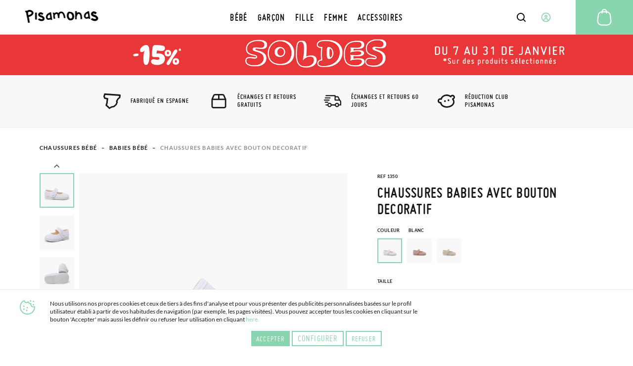

--- FILE ---
content_type: text/html; charset=UTF-8
request_url: https://www.pisamonas.fr/chaussures-babies-avec-bouton-decoratif
body_size: 53138
content:
<!doctype html>
<html lang="fr">
    <head prefix="og: http://ogp.me/ns# fb: http://ogp.me/ns/fb# product: http://ogp.me/ns/product#">
                <meta charset="utf-8"/>
<meta name="title" content="Chaussures babies en lin avec fermeture à bouton"/>
<meta name="description" content="Nouvelles chaussures babies en lin avec fermeture à bouton pour les petites filles qui commencent à faire leurs premiers pas ce printemps. Disponible dans les tailles 18-26."/>
<meta name="keywords" content="Chaussures Step on, petites chaussures pour filles, chaussures pour filles, chaussures de ballet pour fille, chaussures habillées pour filles, habillage pour petites filles, déguisement pour petite fille Merceditas, chaussures en polaire rouge pour fille, petites sandales bleues Merceditas pour filles, sandales pour bébés, chaussures sirène pour filles, chaussures habillées"/>
<meta name="robots" content="INDEX,FOLLOW"/>
<meta name="viewport" content="width=device-width, initial-scale=1"/>
<meta name="format-detection" content="telephone=no"/>
<title>Chaussures babies en lin avec fermeture à bouton</title>
<link  rel="stylesheet" type="text/css"  media="all" href="https://cdn01.pisamonas.fr/static/version1769039148/frontend/Pisamonas/pisamonas/fr_FR/mage/calendar.min.css" />
<link  rel="stylesheet" type="text/css"  media="all" href="https://cdn01.pisamonas.fr/static/version1769039148/frontend/Pisamonas/pisamonas/fr_FR/Mageplaza_Blog/css/mpBlogIcon.min.css" />
<link  rel="stylesheet" type="text/css"  media="all" href="https://cdn01.pisamonas.fr/static/version1769039148/frontend/Pisamonas/pisamonas/fr_FR/css/styles-m.min.css" />
<link  rel="stylesheet" type="text/css"  media="all" href="https://cdn01.pisamonas.fr/static/version1769039148/frontend/Pisamonas/pisamonas/fr_FR/HiPay_FullserviceMagento/css/styles.min.css" />
<link  rel="stylesheet" type="text/css"  media="all" href="https://cdn01.pisamonas.fr/static/version1769039148/frontend/Pisamonas/pisamonas/fr_FR/Lof_All/lib/bootstrap/css/bootstrap-tiny.min.css" />
<link  rel="stylesheet" type="text/css"  media="all" href="https://cdn01.pisamonas.fr/static/version1769039148/frontend/Pisamonas/pisamonas/fr_FR/Lof_All/lib/owl.carousel/assets/owl.carousel.min.css" />
<link  rel="stylesheet" type="text/css"  media="all" href="https://cdn01.pisamonas.fr/static/version1769039148/frontend/Pisamonas/pisamonas/fr_FR/Lof_All/lib/fancybox/jquery.fancybox.min.css" />
<link  rel="stylesheet" type="text/css"  media="all" href="https://cdn01.pisamonas.fr/static/version1769039148/frontend/Pisamonas/pisamonas/fr_FR/Lof_HelpDesk/css/font-awesome.min.css" />
<link  rel="stylesheet" type="text/css"  media="all" href="https://cdn01.pisamonas.fr/static/version1769039148/frontend/Pisamonas/pisamonas/fr_FR/Lof_HelpDesk/css/styles.min.css" />
<link  rel="stylesheet" type="text/css"  media="all" href="https://cdn01.pisamonas.fr/static/version1769039148/frontend/Pisamonas/pisamonas/fr_FR/Mageplaza_Core/css/owl.carousel.min.css" />
<link  rel="stylesheet" type="text/css"  media="all" href="https://cdn01.pisamonas.fr/static/version1769039148/frontend/Pisamonas/pisamonas/fr_FR/Mageplaza_Core/css/owl.theme.min.css" />
<link  rel="stylesheet" type="text/css"  media="all" href="https://cdn01.pisamonas.fr/static/version1769039148/frontend/Pisamonas/pisamonas/fr_FR/Mageplaza_BannerSlider/css/animate.min.css" />
<link  rel="stylesheet" type="text/css"  media="all" href="https://cdn01.pisamonas.fr/static/version1769039148/frontend/Pisamonas/pisamonas/fr_FR/Mageplaza_BannerSlider/css/style.min.css" />
<link  rel="stylesheet" type="text/css"  media="all" href="https://cdn01.pisamonas.fr/static/version1769039148/frontend/Pisamonas/pisamonas/fr_FR/StripeIntegration_Payments/css/wallets.min.css" />
<link  rel="stylesheet" type="text/css"  media="all" href="https://cdn01.pisamonas.fr/static/version1769039148/frontend/Pisamonas/pisamonas/fr_FR/mage/gallery/gallery.min.css" />
<link  rel="stylesheet" type="text/css"  media="all" href="https://cdn01.pisamonas.fr/static/version1769039148/frontend/Pisamonas/pisamonas/fr_FR/Amasty_BannersLite/css/style.min.css" />
<link  rel="stylesheet" type="text/css"  rel="stylesheet" type="text/css" href="https://cdn01.pisamonas.fr/static/version1769039148/frontend/Pisamonas/pisamonas/fr_FR/Paycomet_Payment/css/styles.min.css" />
<link  rel="stylesheet" type="text/css"  rel="stylesheet" type="text/css" href="https://cdn01.pisamonas.fr/static/version1769039148/frontend/Pisamonas/pisamonas/fr_FR/css/normalize.min.css" />
<link  rel="stylesheet" type="text/css"  rel="stylesheet" type="text/css" href="https://cdn01.pisamonas.fr/static/version1769039148/frontend/Pisamonas/pisamonas/fr_FR/css/grid.min.css" />
<link  rel="stylesheet" type="text/css"  rel="stylesheet" type="text/css" href="https://cdn01.pisamonas.fr/static/version1769039148/frontend/Pisamonas/pisamonas/fr_FR/css/gridc.min.css" />
<link  rel="stylesheet" type="text/css"  rel="stylesheet" type="text/css" href="https://cdn01.pisamonas.fr/static/version1769039148/frontend/Pisamonas/pisamonas/fr_FR/css/style.min.css" />
<link  rel="stylesheet" type="text/css"  rel="stylesheet" type="text/css" href="https://cdn01.pisamonas.fr/static/version1769039148/frontend/Pisamonas/pisamonas/fr_FR/css/stylec.min.css" />
<link  rel="stylesheet" type="text/css"  media="screen and (min-width: 768px)" href="https://cdn01.pisamonas.fr/static/version1769039148/frontend/Pisamonas/pisamonas/fr_FR/css/styles-l.min.css" />
<link  rel="stylesheet" type="text/css"  media="print" href="https://cdn01.pisamonas.fr/static/version1769039148/frontend/Pisamonas/pisamonas/fr_FR/css/print.min.css" />
<link  rel="stylesheet" type="text/css"  defer="defer" href="https://cdn01.pisamonas.fr/static/version1769039148/frontend/Pisamonas/pisamonas/fr_FR/Pisamonas_Mystores/css/custom_mystores.min.css" />








<link rel="preload" as="font" crossorigin="anonymous" href="https://cdn01.pisamonas.fr/static/version1769039148/frontend/Pisamonas/pisamonas/fr_FR/fonts/opensans/light/opensans-300.woff2" />
<link rel="preload" as="font" crossorigin="anonymous" href="https://cdn01.pisamonas.fr/static/version1769039148/frontend/Pisamonas/pisamonas/fr_FR/fonts/opensans/regular/opensans-400.woff2" />
<link rel="preload" as="font" crossorigin="anonymous" href="https://cdn01.pisamonas.fr/static/version1769039148/frontend/Pisamonas/pisamonas/fr_FR/fonts/opensans/semibold/opensans-600.woff2" />
<link rel="preload" as="font" crossorigin="anonymous" href="https://cdn01.pisamonas.fr/static/version1769039148/frontend/Pisamonas/pisamonas/fr_FR/fonts/opensans/bold/opensans-700.woff2" />
<link rel="preload" as="font" crossorigin="anonymous" href="https://cdn01.pisamonas.fr/static/version1769039148/frontend/Pisamonas/pisamonas/fr_FR/fonts/Luma-Icons.woff2" />
<link  rel="canonical" href="https://www.pisamonas.fr/chaussures-babies-avec-bouton-decoratif" />
<link  rel="alternate" hreflang="es" href="https://www.pisamonas.es/merceditas-lino-adorno-boton" />
<link  rel="alternate" hreflang="fr-FR" href="https://www.pisamonas.fr/chaussures-babies-avec-bouton-decoratif" />
<link  rel="alternate" hreflang="en-GB" href="https://www.pisamonas.co.uk/linen-mary-janes-button-detail" />
<link  rel="alternate" hreflang="it" href="https://www.pisamonas.it/ballerine-con-cinturino-in-lino-bottone-decorativo" />
<link  rel="alternate" hreflang="pt" href="https://www.pisamonas.pt/merceditas-linho-adorno-botao" />
<link  rel="alternate" hreflang="de" href="https://www.pisamonas.de/leinen-mary-janes-mit-knopfverzierung" />
<link  rel="alternate" hreflang="fr-BE" href="https://www.pisamonas.be/chaussures-babies-avec-bouton-decoratif" />
<link  rel="icon" type="image/x-icon" href="https://cdn02.pisamonas.fr/media/favicon/stores/2/favicon_1.ico" />
<link  rel="shortcut icon" type="image/x-icon" href="https://cdn02.pisamonas.fr/media/favicon/stores/2/favicon_1.ico" />
<link  rel="icon" href="https://www.pisamonas.fr/media/favicon/stores/4/favicon_1.ico" type="image/x-icon" />
<link  rel="shortcut icon" href="https://www.pisamonas.fr/media/favicon/stores/4/favicon_1.ico" type="image/x-icon" />

<link rel="preconnect" href="https://ws.pisamonas.es">
<link rel="preconnect" href="https://googleads.g.doubleclick.net">
<link rel="preconnect" href="https://cdn.doofinder.com">
<link rel="preconnect" href="https://connect.facebook.net">
<link rel="preconnect" href="https://www.google-analytics.com">
<link rel="preconnect" href="https://www.googleadservices.com">
<link rel="preconnect" href="https://bat.bing.com">
<link rel="preconnect" href="https://apis.google.com">
<!-- Start of oct8ne code -->
   
<!--End of oct8ne code -->
<style>
.module-header-promotion {
    width: 100%;
    margin: auto;
    padding: 0;
    min-height:45px
}
.module-header-promotion .module__wrapper {
    width: 100%;
    margin: auto;
    padding: 0;
    min-height:45px
}
</style>

        <!-- Google Tag Manager -->

<!-- End Google Tag Manager -->
    


<meta property="og:type" content="product"/>
<meta property="og:title" content="Chaussures Babies avec bouton decoratif"/>
<meta property="og:description" content="Pisamonas vous présente ce nouveau modèle au design très moderne et élégant pour les petits de la maison. Elles sont fabriquées en lin, avec une fermeture adhérente et un bouton doublé comme ornement, parfaites pour la saison du printemps et de l'été. Grâce à leur bout arrondi et large et à leur semelle fine et flexible, votre petite fille sera à l'aise et au frais tout le temps qu'elle les portera, et elle pourra les porter avec des robes de soirée ou avec son short préféré !Ces chaussons en lin sont disponibles dans les tailles 18 à 26. Si vous avez deux filles d'âges différents et que vous aimez les porter dans le même style, vous pouvez jouer avec les trois couleurs que nous proposons sur le site, celle qui est la plus jolie.N'oubliez pas que toutes nos chaussures sont fabriquées en Espagne avec des matériaux de la plus haute qualité, vous pouvez donc les porter même sans chaussettes, et votre fille sera toujours très à l'aise. Chez Pisamonas, nous travaillons toujours pour vous offrir le meilleur au meilleur prix."/>
<meta property="og:url" content="https://www.pisamonas.fr/chaussures-babies-avec-bouton-decoratif"/>
<meta property="product:price:amount" content="31.95"/>
<meta property="product:price:currency" content="EUR"/>
<meta property="og:image" content="https://cdn02.pisamonas.es/media/catalog/product/m/e/merceditas-lino-adorno-boton.jpg"/>
<meta property="og:image:width" content="500px"/>
<meta property="og:image:height" content="500px"/>
<meta property="og:logo" content="https://www.pisamonas.fr/media/favicon/default/favicon.ico"/>
<meta name="twitter:card" content="summary_large_image"/>
<meta name="twitter:title" content="Chaussures Babies avec bouton decoratif"/>
<meta name="twitter:description" content="Pisamonas vous présente ce nouveau modèle au design très moderne et élégant pour les petits de la maison. Elles sont fabriquées en lin, avec une fermeture adhérente et un bouton doublé comme ornement, parfaites pour la saison du printemps et de l'été. Grâce à leur bout arrondi et large et à leur semelle fine et flexible, votre petite fille sera à l'aise et au frais tout le temps qu'elle les portera, et elle pourra les porter avec des robes de soirée ou avec son short préféré !Ces chaussons en lin sont disponibles dans les tailles 18 à 26. Si vous avez deux filles d'âges différents et que vous aimez les porter dans le même style, vous pouvez jouer avec les trois couleurs que nous proposons sur le site, celle qui est la plus jolie.N'oubliez pas que toutes nos chaussures sont fabriquées en Espagne avec des matériaux de la plus haute qualité, vous pouvez donc les porter même sans chaussettes, et votre fille sera toujours très à l'aise. Chez Pisamonas, nous travaillons toujours pour vous offrir le meilleur au meilleur prix."/>
<meta name="twitter:image" content="https://cdn02.pisamonas.es/media/catalog/product/m/e/merceditas-lino-adorno-boton.jpg"/>
<meta name="twitter:url" content="https://www.pisamonas.fr/chaussures-babies-avec-bouton-decoratif"/>
<meta property="product:brand" content="Pisamonas"/>
<meta property="og:site_name" content="PISAMONAS CHAUSSURE ENFANT"/>
<meta property="product:availability" content="in stock"/>
<meta property="product:condition" content="new"/>
    </head>
    <body data-container="body"
          data-mage-init='{"loaderAjax": {}, "loader": { "icon": "https://cdn01.pisamonas.fr/static/version1769039148/frontend/Pisamonas/pisamonas/fr_FR/images/loader-2.gif"}}'
        id="html-body" class="page-product-configurable catalog-product-view product-chaussures-babies-avec-bouton-decoratif page-layout-1column">
            <!-- Google Tag Manager (noscript) -->
            <noscript><iframe src="https://www.googletagmanager.com/ns.html?id=GTM-NSKCW943"
                          height="0" width="0" style="display:none;visibility:hidden"></iframe></noscript>
        <!-- End Google Tag Manager (noscript) -->
    


<div class="cookie-status-message" id="cookie-status">
    The store will not work correctly when cookies are disabled.</div>




    <noscript>
        <div class="message global noscript">
            <div class="content">
                <p>
                    <strong>JavaScript seems to be disabled in your browser.</strong>
                    <span>
                        For the best experience on our site, be sure to turn on Javascript in your browser.                    </span>
                </p>
            </div>
        </div>
    </noscript>



<div class="page-wrapper"><header id="header" class="page-header"><section class="navigation psm-navigation contracted"><div class="navigation__wrapper"><div class="panel wrapper"><div class="navigation__upper">
<ul class="ssnn-list">
    <li class="ssnn-list__item"><a href="https://twitter.com/Pisamonas" target="_blank" title="Twitter" name="Twitter">
            <div class="component-icon">
                <svg width="16" height="16" id="twitter_x" data-name="twitter_x" xmlns="http://www.w3.org/2000/svg" viewBox="0 0 800 800">
                    <defs>
                        <style>
                            .cls-1 {
                                fill: #010101;
                                stroke-width: 0px;
                            }
                        </style>
                    </defs>
                    <path class="cls-1" d="M489.31,343.15l250.35-267.77h-95.07l-196.5,210.18-150.47-210.18H37.59l263.23,367.69L37.59,724.62h95.07l209.39-223.96,160.33,223.96h260.02l-273.1-381.47ZM171.57,144.24h90.66l366.2,511.52h-90.66L171.57,144.24Z" />
                </svg>
            </div>
        </a></li>
    <li class="ssnn-list__item"><a href="https://www.facebook.com/Pisamonas" target="_blank" title="Facebook" name="Facebook">
            <div class="component-icon">
                <svg width="16" height="16" xmlns="http://www.w3.org/2000/svg">
                    <path d="M12.493.25h-2.248c-2.67 0-4.237 1.493-4.497 3.312v2.207H3.5c.152.038 0 .18 0 0v3.312c0-.244.152-.103 0 0h2.248v6.624c.26-.141.412 0 1.124 0h2.249c.243 0 .395-.142 0 0V9.08h3.372c-.254-.103-.102-.244 0 0V5.77c-.1.27-.137.19 0 0-.264.071-.35.038 0 0H9.121V4.666c.395-1.06.578-1.423 1.124-1.104h2.248c-.151-.32 0-.46 0-1.104V.25c0 .145-.151.004 0 0z" fill-rule="evenodd"></path>
                </svg>
            </div>
        </a></li>
    <li class="ssnn-list__item"><a href="https://www.instagram.com/Pisamonas/" target="_blank" title="Instagram" name="Instagram">
            <div class="component-icon">
                <svg width="16" height="16" xmlns="http://www.w3.org/2000/svg">
                    <path d="M11.48.5H4.53C2.17.5.25 2.348.25 4.618v6.687c0 2.271 1.92 4.119 4.28 4.119h6.95c2.36 0 4.28-1.848 4.28-4.119V4.618C15.76 2.348 13.84.5 11.48.5zm.047 13.684H4.482c-1.623 0-2.944-1.27-2.944-2.833V4.572c0-1.562 1.32-2.833 2.944-2.833h7.045c1.624 0 2.944 1.271 2.944 2.833v6.78c0 1.562-1.32 2.832-2.944 2.832zM8.005 4.351c-2.07 0-3.753 1.62-3.753 3.611s1.684 3.61 3.753 3.61 3.752-1.619 3.752-3.61c0-1.991-1.683-3.61-3.752-3.61zm0 6.174c-1.469 0-2.664-1.15-2.664-2.563 0-1.413 1.195-2.563 2.664-2.563s2.663 1.15 2.663 2.563c0 .507-.153.98-.419 1.379a2.69 2.69 0 0 1-2.244 1.184z" fill-rule="evenodd"></path>
                </svg>
            </div>
        </a></li>
</ul><p class="phone-number">Vous&#x20;avez&#x20;besoin&#x20;d&#x2019;aide&#x20;&#x3F;<a href="tel:911736357" title="Teléfono" class="link">91 173 63 57</a></p>
<a class="action skip contentarea"
   href="#contentarea">
    <span>
        Skip to Content    </span>
</a>
<ul class="reference-links"><li class="reference-links__item">
        <div id="loggedUser" class="user-layer">
        <button class="button login-lightbox-launcher" type="button" onclick="psm_navigation.profileLauncher()">
            <div class="component-icon">
                <svg width="16" height="16" xmlns="http://www.w3.org/2000/svg">
                    <path d="M8 14.5a6.5 6.5 0 1 1 0-13 6.5 6.5 0 0 1 0 13zm0-5.688a1.625 1.625 0 1 0 0-3.25 1.625 1.625 0 0 0 0 3.25zm0 .813c-.862 0-1.689.378-2.298 1.051-.61.673-.952 1.586-.952 2.538 0 .064.002.128.006.192A5.441 5.441 0 0 0 8 14.5a5.442 5.442 0 0 0 3.24-1.095 3.96 3.96 0 0 0 .01-.19c0-.953-.342-1.866-.952-2.539-.61-.673-1.436-1.051-2.298-1.051z" stroke-width="1.3" fill="none" fill-rule="evenodd" stroke-linecap="round" stroke-linejoin="round"></path>
                </svg>
            </div><span>Connectez-vous</span>
        </button>
    </div>
    </li>
</ul></div></div><div class="navigation__navbar">
<button class="navigation-launcher" name="navigation-button" type="button" onclick="psm_navigation.navigationLauncher()"></button>
<nav class="navbar">
    <ul class="navbar__list" data-mage-init='{"menu":{"responsive":true, "expanded":true, "position":{"my":"left top","at":"left bottom"}}}'>
        <li  class="navbar__list__item"><a href="https://www.pisamonas.fr/chaussures-bebe"  class="link" data-ref= "BÉBÉ" title="BÉBÉ" data-custom-title=BÉBÉ   ><span>BÉBÉ</span></a></li><li  class="navbar__list__item"><a href="https://www.pisamonas.fr/chaussures-garcon"  class="link" data-ref= "GARÇON" title="GARÇON" data-custom-title=GARÇON   ><span>GARÇON</span></a></li><li  class="navbar__list__item"><a href="https://www.pisamonas.fr/chaussures-fille"  class="link" data-ref= "FILLE" title="FILLE" data-custom-title=FILLE   ><span>FILLE</span></a></li><li  class="navbar__list__item"><a href="https://www.pisamonas.fr/chaussures-femme"  class="link" data-ref= "FEMME" title="FEMME" data-custom-title=FEMME   ><span>FEMME</span></a></li><li  class="navbar__list__item"><a href="https://www.pisamonas.fr/accessoires"  class="link" data-ref= "ACCESSOIRES" title="ACCESSOIRES" data-custom-title=ACCESSOIRES   ><span>ACCESSOIRES</span></a></li>    </ul>
</nav>
<div data-content-type="html" data-appearance="default" data-element="main" data-decoded="true"><div class="main-logo">
    <div class="component-icon" style="margin-top: 2%;">
        <a href="/">
<svg width="275" height="40" xmlns="http://www.w3.org/2000/svg">
                  <path d="M178.3 3.9h.5c2.5 0 5.1 1.2 7.8 3.5l-3.5 4c-1.8-1.4-3.3-2.2-4.7-2.2-.8 0-1.3.5-1.5 1.6.1.6 2.4 1.7 7 3.2 4.1 2.3 6.2 5 6.2 7.9 0 3-1.8 5.2-5.5 6.6-1.1.2-2 .3-2.9.3h-.2c-4.2 0-7.7-1.5-10.4-4.5l-.2-.3v-.3l4.7-2.5c1.5 1.6 3.6 2.4 6.4 2.4 1.4 0 2.3-.5 2.7-1.5 0-1-1.2-2.2-3.5-3.4-6.4-1.7-9.7-4.3-9.7-8 0-2.6 1.4-4.6 4.2-6.2.8-.5 1.7-.6 2.6-.6zM162 3.4h4.4l3.1 19.5h-.1l-3.9.5c-.1-.2-.2-.8-.4-1.8-1.7.9-3.5 1.4-5.4 1.4-2.2 0-4-1-5.4-3-.6-1.2-1-2.3-1-3.3v-1.3c0-3.7 1.9-6.8 5.7-9.3 1-.6 1.9-.9 2.8-.9h.5l-.3-1.8zm-4.5 12.3v.6c0 1.7.8 2.6 2.5 2.6 1.4 0 2.8-.5 4.2-1.5l.3-.3c-.7-4.8-1.1-7.2-1.3-7.2-.4-.5-.7-.7-.9-.7-1.1 0-2.5 1.2-4 3.6-.6.7-.8 1.7-.8 2.9zM134.7 3.4l.2.2v4.5c1.6-1.4 3.2-2 4.6-2h.3c3.7 0 6.3 2.5 7.8 7.5.6 2.5.9 6 .9 10.4l-.1.1h-1.2l-.8-.1-.1.1-.4-.1h-1.3l-.2-.2v-1.2l-.1-.6h.1l-.1-.1v-.6c0-6.1-1.2-9.7-3.7-10.9l-1-.2c-2.1 0-3.8 2.3-5 7-.1.3-.2.6-.2 1.1v.1l-.1 5.8-.1.1h-3.7l-.2-.2v-2.6l.3-18.1.1-.1 4 .1zm-18.7 1l.2.2v1c.8-.3 1.5-.4 2.1-.4h.4c2.4 0 4.8 1.4 7.1 4.2 1.3 2.1 2 4.5 2 7v1.3c0 3.9-1.6 6.7-4.8 8.5-1.7.7-3.3 1-4.7 1-4.3 0-7.3-2.7-9-8.1-.3-1.5-.5-2.9-.5-4.2v-.5c0-5 1.8-8.2 5.3-9.7.6-.2 1.2-.3 1.8-.3h.1zm.1 4.1c-.6.1-2.4 2.2-2.4 6.2 0 3.6 1.1 6.1 3.3 7.5.5.2.9.3 1.3.3 3 0 4.6-1.7 4.6-5.1v-.9c0-3.3-2-6.1-4.1-7-1.4-.6-2.2-.9-2.6-.9l-.1-.1c.1 0 0 0 0 0zm-12.3 5.1c.9 3.1 1.3 5.6 1.3 7.5l-.3.1-3.7.1-.4-3.4c-1.4-6.3-3.4-9.5-6.1-9.5h-.4c-3 0-4.4 2.5-4.4 7.5v.1l.1 5.1-.1.1H86c-.1 0-.3-1.6-.5-4.9-.8-4-1.8-6-3.1-6-1.6 0-3.1 1-4.3 2.9-.3.7-.4 1.5-.4 2.2v.6c0 1.2.4 3.3 1.3 6.1v.1l-3.7 1.2c-1.1-2.8-1.7-5.2-1.7-7.2v-1c0-.4 0-.8.1-1.2 0-1.2-.2-4.1-1.7-6l3.7-1.2 1 1.9c1.1-.9 2.4-1.6 4-2.2l1.3-.3h.2c2 0 3.6.8 4.7 2.5C88.6 5.8 91 4.4 94 4.4h.6c4.1 0 7.1 3 9.2 9.2zM63.6 6.3H68l3 19.4h-.1l-3.9.5c-.1-.2-.2-.8-.4-1.8-1.7.9-3.5 1.4-5.5 1.4-2.2 0-4-1-5.4-3-.6-1.2-1-2.3-1-3.3v-1.3c0-3.7 1.9-6.8 5.7-9.3 1-.6 2-.9 2.8-.9h.8c0 .1-.4-1.7-.4-1.7zM59 18.6v.6c0 1.7.8 2.6 2.5 2.6 1.4 0 2.8-.5 4.2-1.5l.3-.3c-.7-4.8-1.1-7.2-1.3-7.2-.4-.6-.7-.8-.9-.8-1.1 0-2.5 1.2-4 3.6-.5.8-.8 1.8-.8 3zM40.7 6.3h.4c2.2 0 4.5 1.1 6.9 3.2l-3.1 3.6c-1.6-1.3-3-2-4.1-2-.7 0-1.1.5-1.3 1.4.1.6 2.1 1.6 6.2 2.9 3.7 2.1 5.5 4.6 5.5 7.3s-1.6 4.8-4.9 6c-.9.2-1.8.3-2.6.3h-.2c-3.7 0-6.8-1.4-9.2-4.1l-.2-.3v-.3l4.1-2.3c1.3 1.5 3.2 2.2 5.7 2.2 1.3 0 2-.5 2.4-1.4 0-1-1-2-3.1-3.1-5.7-1.5-8.6-3.9-8.6-7.3 0-2.3 1.2-4.2 3.7-5.7.9-.3 1.6-.4 2.4-.4zm-9.8.9l.2.2v4.1l-.1 6.4.3 7c-.5.1-2 .2-4.4.3-.2-1.9-.4-4.3-.4-7.1l.1-10.9.1-.1 4.2.1zm-8.6-.4c.6 3-1.3 5.9-5.5 8.9-2 1.2-4.2 2.1-6.6 2.6l1.2 6.3 1.4 8.3-.1.1-4.4.6v-.1L7 26.2 4 11.4c-.1-.8-.2-1.5-.3-2.3C3.5 7.8 2.6 5.6 0 3.5l3.8-2.1 1.5 1.5V3c.4-.5.8-1 1.4-1.4C7.5 1 8.6.5 9.9.3c3.9-.8 7.6.3 10.8 3.4.8.9 1.3 1.9 1.6 3.1zm-4.7 1.6l.1-.8c-.2-1.3-1.8-2.2-4.7-2.8-.8-.1-1.6-.1-2.5.1-1.3.3-2 1.1-2.2 2.4-.1 1.2 0 2.6.3 4.2l.4 2.1.1.1v.1l.1-.1.6-.1c3.7-.9 6.3-2.6 7.8-5.2z"></path>
                </svg>
        </a>
    </div>
</div></div>    <div class="sections nav-sections">
                <div class="section-items nav-sections-items"
             data-mage-init='{"tabs":{"openedState":"active"}}'>
                                                            <div class="section-item-title nav-sections-item-title"
                     data-role="collapsible">
                    <a class="nav-sections-item-switch"
                       data-toggle="switch" href="#store.links">
                        Account                    </a>
                </div>
                <div class="section-item-content nav-sections-item-content"
                     id="store.links"
                     data-role="content">
                    <!-- Account links -->                </div>
                                    </div>
    </div>
<div data-block="minicart" class="minicart-wrapper">
    <a class="action showcart" href="https://www.pisamonas.fr/checkout/cart/"
       data-bind="scope: 'minicart_content'">
        <span class="text">Mon panier</span>
        <span class="counter qty empty"
              data-bind="css: { empty: !!getCartParam('summary_count') == false && !isLoading() },
               blockLoader: isLoading">
            <span class="counter-number">
                <!-- ko if: getCartParam('summary_count') -->
                <!-- ko text: getCartParam('summary_count').toLocaleString(window.LOCALE) --><!-- /ko -->
                <!-- /ko -->
            </span>
            <span class="counter-label">
            <!-- ko if: getCartParam('summary_count') -->
                <!-- ko text: getCartParam('summary_count').toLocaleString(window.LOCALE) --><!-- /ko -->
                <!-- ko i18n: 'items' --><!-- /ko -->
            <!-- /ko -->
            </span>
        </span>
    </a>
            <div class="block block-minicart"
             data-role="dropdownDialog"
             data-mage-init='{"dropdownDialog":{
                "appendTo":"[data-block=minicart]",
                "triggerTarget":".showcart",
                "timeout": "2000",
                "closeOnMouseLeave": false,
                "closeOnEscape": true,
                "triggerClass":"active",
                "parentClass":"active",
                "buttons":[]}}'>
            <div id="minicart-content-wrapper" data-bind="scope: 'minicart_content'">
                <!-- ko template: getTemplate() --><!-- /ko -->
            </div>
                    </div>
            
</div>
<div class="interaction-field">
    <button class="finder-launcher"
        name="search-button"
        type="button"
        onclick="psm_navigation.finderLauncher()"
        aria-label="Open search Products">
        <div class="component-icon">
            <svg width="20" height="20" xmlns="http://www.w3.org/2000/svg">
                <path d="M18.73 17.456l-3.564-3.563a7.839 7.839 0 0 0 1.724-4.931 7.945 7.945 0 1 0-3.11 6.288l3.563 3.564a.963.963 0 0 0 1.367 0 .963.963 0 0 0 .02-1.358zM2.925 8.962a6.019 6.019 0 1 1 6.039 6.019 6.028 6.028 0 0 1-6.039-6.02z" fill-rule="nonzero"></path>
            </svg>
        </div>
    </button>
    <button class="button login-lightbox-launcher" name="login-button" type="button" onclick="psm_navigation.profileLauncher()">
        <div class="component-icon">
            <svg width="20" height="20" xmlns="http://www.w3.org/2000/svg">
                <path d="M9.88 18.5h-.099c-.443 0-.875-.048-1.297-.135a8.5 8.5 0 1 1 1.397.134zm0 0c1.643-.026 2.733-.617 4.682-1.583 0-1.171-.503-2.295-1.4-3.123-.896-.829-2.113-1.294-3.38-1.294-1.269 0-2.485.465-3.382 1.294-.896.828-1.273 1.952-1.273 3.123 1.043.648 2.159 1.203 3.357 1.448.454.082.92.128 1.396.134zm.112-8.416a1.992 1.992 0 1 0 0-3.984 1.992 1.992 0 0 0 0 3.984z" stroke-width="1.7" fill="none" stroke-linecap="round" stroke-linejoin="round"></path>
            </svg>
        </div>
    </button>
    <a class="cart-link" href="https://www.pisamonas.fr/checkout/cart/" title="Cart">

    <div class="component-icon">
        <svg width="40" height="40" xmlns="http://www.w3.org/2000/svg">
            <path d="M34.35 26.787a8.704 8.704 0 0 1-1.88 6.46 9.044 9.044 0 0 1-6.136 3.34 9.58 9.58 0 0 1-.986.051H14.553A8.984 8.984 0 0 1 5.5 27.756c-.001-.31.013-.62.043-.927l1.232-11.05a8.95 8.95 0 0 1 7.752-7.82 5.04 5.04 0 0 1 5.024-4.709h.799a5.04 5.04 0 0 1 5.023 4.709 8.933 8.933 0 0 1 7.744 7.82l1.232 11.008zm-3.477 5.184a6.672 6.672 0 0 0 1.453-4.947l-1.232-11.05a6.902 6.902 0 0 0-5.704-5.95v1.48a1.02 1.02 0 1 1-2.04 0V9.905h-6.8v1.631a1.02 1.02 0 1 1-2.04 0v-1.479a6.902 6.902 0 0 0-5.703 5.95L7.574 27.026a7.191 7.191 0 0 0-.042.739 6.936 6.936 0 0 0 7.02 6.8h10.796c.255 0 .518-.042.773-.042a7.012 7.012 0 0 0 4.752-2.55zM19.55 5.29a2.992 2.992 0 0 0-2.958 2.55h6.715a2.992 2.992 0 0 0-2.958-2.55h-.8z" fill-rule="nonzero"></path>
        </svg>
    </div></a>
</div>
<div class="finder">
    <button class="button" type="button" name="finder-button" onclick="">
        <div class="component-icon">
            <svg width="20" height="20" xmlns="http://www.w3.org/2000/svg">
                <path d="M18.73 17.456l-3.564-3.563a7.839 7.839 0 0 0 1.724-4.931 7.945 7.945 0 1 0-3.11 6.288l3.563 3.564a.963.963 0 0 0 1.367 0 .963.963 0 0 0 .02-1.358zM2.925 8.962a6.019 6.019 0 1 1 6.039 6.019 6.028 6.028 0 0 1-6.039-6.02z" fill-rule="nonzero"></path>
            </svg>
        </div>
    </button>
    <input class="input input-searchbox" type="text" name="Input" placeholder="Rechercher un produit" />
    <div class="closer"></div>

</div><ul class="compare wrapper"><li class="item link compare" data-bind="scope: 'compareProducts'" data-role="compare-products-link">
    <a class="action compare no-display" title="Compare&#x20;Products"
       data-bind="attr: {'href': compareProducts().listUrl}, css: {'no-display': !compareProducts().count}"
    >
        Compare Products        <span class="counter qty" data-bind="text: compareProducts().countCaption"></span>
    </a>
</li>

</ul></div>
<article class="navigation__categories-layer">
    <section class="navigation__categories-layer__items-list">
        <ul class="items-list" data-ref="BÉBÉ" style="height: 100%; display: none; opacity: 0;"><li class="item"><a class="link" href="https://www.pisamonas.fr/chaussures-bebe/babies" title="Ver todo"><span>Babies Bébé</span></a></li><li class="item"><a class="link" href="https://www.pisamonas.fr/chaussures-bebe/baskets-tennis" title="Ver todo"><span>Baskets</span></a></li><li class="item"><a class="link" href="https://www.pisamonas.fr/chaussures-bebe/bottes-de-pluie" title="Ver todo"><span>Bottes de pluie</span></a></li><li class="item"><a class="link" href="https://www.pisamonas.fr/chaussures-bebe/bottes-et-bottines" title="Ver todo"><span>Bottes et Bottines</span></a></li><li class="item"><a class="link" href="https://www.pisamonas.fr/chaussures-bebe/chaussons" title="Ver todo"><span>Chaussons</span></a></li><li class="item"><a class="link" href="https://www.pisamonas.fr/chaussures-bebe/chaussures-anglaises" title="Ver todo"><span>Chaussures Anglaises</span></a></li><li class="item"><a class="link" href="https://www.pisamonas.fr/chaussures-bebe/chaussures-ceremonies" title="Ver todo"><span>Chaussures Cérémonies</span></a></li><li class="item"><a class="link" href="https://www.pisamonas.fr/chaussures-bebe/collants-chaussettes-condor" title="Ver todo"><span>Collants et Textile Condor</span></a></li><li class="item"><a class="link" href="https://www.pisamonas.fr/chaussures-bebe/desert-boots" title="Ver todo"><span>Desert Boots</span></a></li><li class="item"><a class="link" href="https://www.pisamonas.fr/chaussures-bebe/espadrilles" title="Ver todo"><span>Espadrilles</span></a></li><li class="item"><a class="link" href="https://www.pisamonas.fr/chaussures-bebe/salomes" title="Ver todo"><span>Salomés</span></a></li><li class="item"><a class="link" href="https://www.pisamonas.fr/chaussures-bebe/sandales" title="Ver todo"><span>Sandales</span></a></li><li class="item"><a class="link" href="https://www.pisamonas.fr/chaussures-bebe/sandales-plastique" title="Ver todo"><span>Sandales plastique</span></a></li><li class="item"><a class="link relevance1-and-border" href="https://www.pisamonas.fr/chaussures-bebe/liquidation-dernieres-paires" title="Ver todo"><span>Liquidation Dernières Paires</span></a></li></ul><ul class="items-list" data-ref="GARÇON" style="height: 100%; display: none; opacity: 0;"><li class="item"><a class="link" href="https://www.pisamonas.fr/chaussures-garcon/barefoot" title="Ver todo"><span>Barefoot</span></a></li><li class="item"><a class="link" href="https://www.pisamonas.fr/chaussures-garcon/bottes-de-pluie" title="Ver todo"><span>Bottes de Pluie</span></a></li><li class="item"><a class="link" href="https://www.pisamonas.fr/chaussures-garcon/bottines-boots" title="Ver todo"><span>Bottines et Boots</span></a></li><li class="item"><a class="link" href="https://www.pisamonas.fr/chaussures-garcon/collants-chaussettes-condor" title="Ver todo"><span>Chaussettes et Collants Condor</span></a></li><li class="item"><a class="link" href="https://www.pisamonas.fr/chaussures-garcon/chaussons-pantoufles" title="Ver todo"><span>Chaussons et Pantoufles</span></a></li><li class="item"><a class="link" href="https://www.pisamonas.fr/chaussures-garcon/chaussures-anglaises" title="Ver todo"><span>Chaussures Anglaises</span></a></li><li class="item"><a class="link" href="https://www.pisamonas.fr/chaussures-garcon/chaussures-bateau" title="Ver todo"><span>Chaussures Bateau</span></a></li><li class="item"><a class="link" href="https://www.pisamonas.fr/chaussures-garcon/chaussures-ceremonie" title="Ver todo"><span>Chaussures Cérémonie</span></a></li><li class="item"><a class="link" href="https://www.pisamonas.fr/chaussures-garcon/chaussures-ecole" title="Ver todo"><span>Chaussures École</span></a></li><li class="item"><a class="link" href="https://www.pisamonas.fr/chaussures-garcon/derbies" title="Ver todo"><span>Derbies</span></a></li><li class="item"><a class="link" href="https://www.pisamonas.fr/chaussures-garcon/desert-boots" title="Ver todo"><span>Desert Boots</span></a></li><li class="item"><a class="link" href="https://www.pisamonas.fr/chaussures-garcon/espadrilles" title="Ver todo"><span>Espadrilles</span></a></li><li class="item"><a class="link" href="https://www.pisamonas.fr/chaussures-garcon/mocassins" title="Ver todo"><span>Mocassins</span></a></li><li class="item"><a class="link" href="https://www.pisamonas.fr/chaussures-garcon/salomes" title="Ver todo"><span>Salomés</span></a></li><li class="item"><a class="link" href="https://www.pisamonas.fr/chaussures-garcon/sandales" title="Ver todo"><span>Sandales</span></a></li><li class="item"><a class="link" href="https://www.pisamonas.fr/chaussures-garcon/sandales-avarcas" title="Ver todo"><span>Sandales Avarcas</span></a></li><li class="item"><a class="link" href="https://www.pisamonas.fr/chaussures-garcon/sandales-plastique-plage-et-tongs" title="Ver todo"><span>Sandales Plastique Et Plage</span></a></li><li class="item"><a class="link" href="https://www.pisamonas.fr/chaussures-garcon/tennis-baskets" title="Ver todo"><span>Tennis et Baskets</span></a></li><li class="item"><a class="link relevance1-and-border" href="https://www.pisamonas.fr/chaussures-garcon/outlet-chaussures" title="Ver todo"><span>Liquidation Dernières Paires</span></a></li></ul><ul class="items-list" data-ref="FILLE" style="height: 100%; display: none; opacity: 0;"><li class="item"><a class="link" href="https://www.pisamonas.fr/chaussures-fille/ballerines" title="Ver todo"><span>Ballerines</span></a></li><li class="item"><a class="link" href="https://www.pisamonas.fr/chaussures-fille/barefoot" title="Ver todo"><span>Barefoot</span></a></li><li class="item"><a class="link" href="https://www.pisamonas.fr/chaussures-fille/bottes-de-pluie" title="Ver todo"><span>Bottes de Pluie</span></a></li><li class="item"><a class="link" href="https://www.pisamonas.fr/chaussures-fille/bottes-et-bottines" title="Ver todo"><span>Bottes et Bottines</span></a></li><li class="item"><a class="link" href="https://www.pisamonas.fr/chaussures-fille/chaussons" title="Ver todo"><span>Chaussons</span></a></li><li class="item"><a class="link" href="https://www.pisamonas.fr/chaussures-fille/chaussure-anglaise" title="Ver todo"><span>Chaussures Anglaises</span></a></li><li class="item"><a class="link" href="https://www.pisamonas.fr/chaussures-fille/chaussures-babies" title="Ver todo"><span>Chaussures Babies</span></a></li><li class="item"><a class="link" href="https://www.pisamonas.fr/chaussures-fille/chaussures-ceremonie" title="Ver todo"><span>Chaussures Cérémonie</span></a></li><li class="item"><a class="link" href="https://www.pisamonas.fr/chaussures-fille/chaussures-ecole" title="Ver todo"><span>Chaussures École</span></a></li><li class="item"><a class="link" href="https://www.pisamonas.fr/chaussures-fille/collants-chaussettes-condor" title="Ver todo"><span>Collants et textile Condor</span></a></li><li class="item"><a class="link" href="https://www.pisamonas.fr/chaussures-fille/derbies" title="Ver todo"><span>Derbies</span></a></li><li class="item"><a class="link" href="https://www.pisamonas.fr/chaussures-fille/desert-boots" title="Ver todo"><span>Desert Boots</span></a></li><li class="item"><a class="link" href="https://www.pisamonas.fr/chaussures-fille/espadrilles" title="Ver todo"><span>Espadrilles</span></a></li><li class="item"><a class="link" href="https://www.pisamonas.fr/chaussures-fille/sandales" title="Ver todo"><span>Sandales</span></a></li><li class="item"><a class="link" href="https://www.pisamonas.fr/chaussures-fille/sandales-avarcas" title="Ver todo"><span>Sandales Avarcas</span></a></li><li class="item"><a class="link" href="https://www.pisamonas.fr/chaussures-fille/sandales-plastique-plage-et-tongs" title="Ver todo"><span>Sandales Plastique Et Plage</span></a></li><li class="item"><a class="link" href="https://www.pisamonas.fr/chaussures-fille/tennis-et-baskets" title="Ver todo"><span>Tennis et Baskets</span></a></li><li class="item"><a class="link relevance1-and-border" href="https://www.pisamonas.fr/chaussures-fille/outlet-chaussures" title="Ver todo"><span>Liquidation Dernières Paires</span></a></li></ul><ul class="items-list" data-ref="FEMME" style="height: 100%; display: none; opacity: 0;"><li class="item"><a class="link" href="https://www.pisamonas.fr/chaussures-femme/ballerines" title="Ver todo"><span>Ballerines</span></a></li><li class="item"><a class="link" href="https://www.pisamonas.fr/chaussures-femme/barefoot" title="Ver todo"><span>Barefoot</span></a></li><li class="item"><a class="link" href="https://www.pisamonas.fr/chaussures-femme/bottes-de-pluie" title="Ver todo"><span>Bottes de Pluie</span></a></li><li class="item"><a class="link" href="https://www.pisamonas.fr/chaussures-femme/bottes-et-bottines" title="Ver todo"><span>Bottes et Bottines</span></a></li><li class="item"><a class="link" href="https://www.pisamonas.fr/chaussures-femme/chaussons" title="Ver todo"><span>Chaussons</span></a></li><li class="item"><a class="link" href="https://www.pisamonas.fr/chaussures-femme/chaussures-babies" title="Ver todo"><span>Chaussures Babies</span></a></li><li class="item"><a class="link" href="https://www.pisamonas.fr/chaussures-femme/chaussures-derbies" title="Ver todo"><span>Derbies</span></a></li><li class="item"><a class="link" href="https://www.pisamonas.fr/chaussures-femme/desert-boots" title="Ver todo"><span>Desert Boots</span></a></li><li class="item"><a class="link" href="https://www.pisamonas.fr/chaussures-femme/espadrilles" title="Ver todo"><span>Espadrilles</span></a></li><li class="item"><a class="link" href="https://www.pisamonas.fr/chaussures-femme/sandales" title="Ver todo"><span>Sandales</span></a></li><li class="item"><a class="link" href="https://www.pisamonas.fr/chaussures-femme/sandales-avarcas" title="Ver todo"><span>Sandales Avarcas</span></a></li><li class="item"><a class="link" href="https://www.pisamonas.fr/chaussures-femme/sandales-plastique-plage-et-tongs" title="Ver todo"><span>Sandales Plastique Et Tongs</span></a></li><li class="item"><a class="link" href="https://www.pisamonas.fr/chaussures-femme/tennis-et-baskets" title="Ver todo"><span>Tennis et Baskets</span></a></li><li class="item"><a class="link relevance1-and-border" href="https://www.pisamonas.fr/chaussures-femme/promotions-outlet" title="Ver todo"><span>Liquidation Dernières Paires</span></a></li></ul><ul class="items-list" data-ref="ACCESSOIRES" style="height: 100%; display: none; opacity: 0;"><li class="item"><a class="link" href="https://www.pisamonas.fr/accessoires/ceintures-et-bretelles" title="Ver todo"><span>Ceintures et bretelles</span></a></li><li class="item"><a class="link" href="https://www.pisamonas.fr/accessoires/collants-et-textile-condor" title="Ver todo"><span>Collants et textile Condor</span></a></li><li class="item"><a class="link" href="https://www.pisamonas.fr/accessoires/pour-ceremonies" title="Ver todo"><span>Pour Cérémonies</span></a></li><li class="item"><a class="link" href="https://www.pisamonas.fr/accessoires/pour-les-cheveux" title="Ver todo"><span>Pour Les Cheveux</span></a></li><li class="item"><a class="link" href="https://www.pisamonas.fr/accessoires/pour-nettoyer-les-chaussures" title="Ver todo"><span>Pour Nettoyer Les Chaussures</span></a></li><li class="item"><a class="link" href="https://www.pisamonas.fr/accessoires/pour-le-soleil-et-la-plage" title="Ver todo"><span>Pour le soleil et la plage</span></a></li><li class="item"><a class="link" href="https://www.pisamonas.fr/accessoires/lacets-et-semelles" title="Ver todo"><span>Semelles et Lacets</span></a></li></ul>    </section>
    <div class="categorie-link"><a id="see_all_category" class="link" href="#" title="Ver todo"><span>Voir&#x20;tout</span></a></div>
</article>
<ul class="navigation__login-layer">
    <li class="navigation__login-layer__item"><a  class="link"  href="https://www.pisamonas.fr/customer/account/"><span>PANNEAU DE CONFIGURATION</span></a></li><li class="navigation__login-layer__item"><a  class="link"  href="https://www.pisamonas.fr/customer/address/"><span>Carnet d&#039;adresses</span></a></li><li class="navigation__login-layer__item"><a  class="link"  href="https://www.pisamonas.fr/customer/account/edit/"><span>INFORMATIONS DU COMPTE</span></a></li><li class="navigation__login-layer__item"><a  class="link"  href="https://www.pisamonas.fr/paycomet_payment/cards/view/"><span>MES CARTES BANCAIRES</span></a></li><li class="navigation__login-layer__item"><a  class="link"  href="https://www.pisamonas.fr/customer/account/"><span>Bureau d&#039;aide</span></a></li><li class="navigation__login-layer__item"><a  class="link"  href="https://www.pisamonas.fr/customer/account/"><span>Club Pisamonas</span></a></li><li class="navigation__login-layer__item"><a  class="link"  href="https://www.pisamonas.fr/newsletter/manage/"><span>Inscription à la Newsletter</span></a></li><li class="navigation__login-layer__item"><a  class="link"  href="https://www.pisamonas.fr/sales/order/history/"><span>Mes commandes</span></a></li><li class="navigation__login-layer__item"><a  class="link"  href="https://www.pisamonas.fr/echanges-et-retours/account/history/"><span>Mes retours</span></a></li><li class="navigation__login-layer__item"><a  class="link"  href="https://www.pisamonas.fr/lofhelpdesk/ticket/"><span>Mes Tickets</span></a></li>        <li class="navigation__login-layer__item"><a class="link" href="https://www.pisamonas.fr/customer/account/logout/" title="Déconnexion"><span>Déconnexion</span></a></li>
</ul>
<section class="navigation__mobile">
    <div class="navigation__mobile__wrapper">
        <div class="navbar__header"><a class="link" href="/" title="Accueil"><span>Accueil</span></a>
            <button class="closer" type="button" onclick="psm_navigation.closeNavigation()"></button>
        </div>
        <nav class="navbar__mobile">
            <ul class="navbar__mobile__list">
                <li class="navbar__mobile__list__item"><button class="button" type="button" data-ref="bÉbÉ"><span>BÉBÉ</span></button><ul class="items-list" data-ref="bÉbÉ"><li class="item category"><a class="link" href="https://www.pisamonas.fr/chaussures-bebe" title="Voir tout"><span>Chaussures bÉbÉ </span></a></li><li class="item"><a class="link" href="https://www.pisamonas.fr/chaussures-bebe/babies" title="Babies Bébé"><span>Babies Bébé</span></a></li><li class="item"><a class="link" href="https://www.pisamonas.fr/chaussures-bebe/baskets-tennis" title="Baskets"><span>Baskets</span></a></li><li class="item"><a class="link" href="https://www.pisamonas.fr/chaussures-bebe/bottes-de-pluie" title="Bottes de pluie"><span>Bottes de pluie</span></a></li><li class="item"><a class="link" href="https://www.pisamonas.fr/chaussures-bebe/bottes-et-bottines" title="Bottes et Bottines"><span>Bottes et Bottines</span></a></li><li class="item"><a class="link" href="https://www.pisamonas.fr/chaussures-bebe/chaussons" title="Chaussons"><span>Chaussons</span></a></li><li class="item"><a class="link" href="https://www.pisamonas.fr/chaussures-bebe/chaussures-anglaises" title="Chaussures Anglaises"><span>Chaussures Anglaises</span></a></li><li class="item"><a class="link" href="https://www.pisamonas.fr/chaussures-bebe/chaussures-ceremonies" title="Chaussures Cérémonies"><span>Chaussures Cérémonies</span></a></li><li class="item"><a class="link" href="https://www.pisamonas.fr/chaussures-bebe/collants-chaussettes-condor" title="Collants et Textile Condor"><span>Collants et Textile Condor</span></a></li><li class="item"><a class="link" href="https://www.pisamonas.fr/chaussures-bebe/desert-boots" title="Desert Boots"><span>Desert Boots</span></a></li><li class="item"><a class="link" href="https://www.pisamonas.fr/chaussures-bebe/espadrilles" title="Espadrilles"><span>Espadrilles</span></a></li><li class="item"><a class="link" href="https://www.pisamonas.fr/chaussures-bebe/salomes" title="Salomés"><span>Salomés</span></a></li><li class="item"><a class="link" href="https://www.pisamonas.fr/chaussures-bebe/sandales" title="Sandales"><span>Sandales</span></a></li><li class="item"><a class="link" href="https://www.pisamonas.fr/chaussures-bebe/sandales-plastique" title="Sandales plastique"><span>Sandales plastique</span></a></li><li class="item"><a class="link relevance1-and-border" href="https://www.pisamonas.fr/chaussures-bebe/liquidation-dernieres-paires" title="Liquidation Dernières Paires"><span>Liquidation Dernières Paires</span></a></li></ul></li><li class="navbar__mobile__list__item"><button class="button" type="button" data-ref="garÇon"><span>GARÇON</span></button><ul class="items-list" data-ref="garÇon"><li class="item category"><a class="link" href="https://www.pisamonas.fr/chaussures-garcon" title="Voir tout"><span>Chaussures garÇon </span></a></li><li class="item"><a class="link" href="https://www.pisamonas.fr/chaussures-garcon/barefoot" title="Barefoot"><span>Barefoot</span></a></li><li class="item"><a class="link" href="https://www.pisamonas.fr/chaussures-garcon/bottes-de-pluie" title="Bottes de Pluie"><span>Bottes de Pluie</span></a></li><li class="item"><a class="link" href="https://www.pisamonas.fr/chaussures-garcon/bottines-boots" title="Bottines et Boots"><span>Bottines et Boots</span></a></li><li class="item"><a class="link" href="https://www.pisamonas.fr/chaussures-garcon/collants-chaussettes-condor" title="Chaussettes et Collants Condor"><span>Chaussettes et Collants Condor</span></a></li><li class="item"><a class="link" href="https://www.pisamonas.fr/chaussures-garcon/chaussons-pantoufles" title="Chaussons et Pantoufles"><span>Chaussons et Pantoufles</span></a></li><li class="item"><a class="link" href="https://www.pisamonas.fr/chaussures-garcon/chaussures-anglaises" title="Chaussures Anglaises"><span>Chaussures Anglaises</span></a></li><li class="item"><a class="link" href="https://www.pisamonas.fr/chaussures-garcon/chaussures-bateau" title="Chaussures Bateau"><span>Chaussures Bateau</span></a></li><li class="item"><a class="link" href="https://www.pisamonas.fr/chaussures-garcon/chaussures-ceremonie" title="Chaussures Cérémonie"><span>Chaussures Cérémonie</span></a></li><li class="item"><a class="link" href="https://www.pisamonas.fr/chaussures-garcon/chaussures-ecole" title="Chaussures École"><span>Chaussures École</span></a></li><li class="item"><a class="link" href="https://www.pisamonas.fr/chaussures-garcon/derbies" title="Derbies"><span>Derbies</span></a></li><li class="item"><a class="link" href="https://www.pisamonas.fr/chaussures-garcon/desert-boots" title="Desert Boots"><span>Desert Boots</span></a></li><li class="item"><a class="link" href="https://www.pisamonas.fr/chaussures-garcon/espadrilles" title="Espadrilles"><span>Espadrilles</span></a></li><li class="item"><a class="link" href="https://www.pisamonas.fr/chaussures-garcon/mocassins" title="Mocassins"><span>Mocassins</span></a></li><li class="item"><a class="link" href="https://www.pisamonas.fr/chaussures-garcon/salomes" title="Salomés"><span>Salomés</span></a></li><li class="item"><a class="link" href="https://www.pisamonas.fr/chaussures-garcon/sandales" title="Sandales"><span>Sandales</span></a></li><li class="item"><a class="link" href="https://www.pisamonas.fr/chaussures-garcon/sandales-avarcas" title="Sandales Avarcas"><span>Sandales Avarcas</span></a></li><li class="item"><a class="link" href="https://www.pisamonas.fr/chaussures-garcon/sandales-plastique-plage-et-tongs" title="Sandales Plastique Et Plage"><span>Sandales Plastique Et Plage</span></a></li><li class="item"><a class="link" href="https://www.pisamonas.fr/chaussures-garcon/tennis-baskets" title="Tennis et Baskets"><span>Tennis et Baskets</span></a></li><li class="item"><a class="link relevance1-and-border" href="https://www.pisamonas.fr/chaussures-garcon/outlet-chaussures" title="Liquidation Dernières Paires"><span>Liquidation Dernières Paires</span></a></li></ul></li><li class="navbar__mobile__list__item"><button class="button" type="button" data-ref="fille"><span>FILLE</span></button><ul class="items-list" data-ref="fille"><li class="item category"><a class="link" href="https://www.pisamonas.fr/chaussures-fille" title="Voir tout"><span>Chaussures fille </span></a></li><li class="item"><a class="link" href="https://www.pisamonas.fr/chaussures-fille/ballerines" title="Ballerines"><span>Ballerines</span></a></li><li class="item"><a class="link" href="https://www.pisamonas.fr/chaussures-fille/barefoot" title="Barefoot"><span>Barefoot</span></a></li><li class="item"><a class="link" href="https://www.pisamonas.fr/chaussures-fille/bottes-de-pluie" title="Bottes de Pluie"><span>Bottes de Pluie</span></a></li><li class="item"><a class="link" href="https://www.pisamonas.fr/chaussures-fille/bottes-et-bottines" title="Bottes et Bottines"><span>Bottes et Bottines</span></a></li><li class="item"><a class="link" href="https://www.pisamonas.fr/chaussures-fille/chaussons" title="Chaussons"><span>Chaussons</span></a></li><li class="item"><a class="link" href="https://www.pisamonas.fr/chaussures-fille/chaussure-anglaise" title="Chaussures Anglaises"><span>Chaussures Anglaises</span></a></li><li class="item"><a class="link" href="https://www.pisamonas.fr/chaussures-fille/chaussures-babies" title="Chaussures Babies"><span>Chaussures Babies</span></a></li><li class="item"><a class="link" href="https://www.pisamonas.fr/chaussures-fille/chaussures-ceremonie" title="Chaussures Cérémonie"><span>Chaussures Cérémonie</span></a></li><li class="item"><a class="link" href="https://www.pisamonas.fr/chaussures-fille/chaussures-ecole" title="Chaussures École"><span>Chaussures École</span></a></li><li class="item"><a class="link" href="https://www.pisamonas.fr/chaussures-fille/collants-chaussettes-condor" title="Collants et textile Condor"><span>Collants et textile Condor</span></a></li><li class="item"><a class="link" href="https://www.pisamonas.fr/chaussures-fille/derbies" title="Derbies"><span>Derbies</span></a></li><li class="item"><a class="link" href="https://www.pisamonas.fr/chaussures-fille/desert-boots" title="Desert Boots"><span>Desert Boots</span></a></li><li class="item"><a class="link" href="https://www.pisamonas.fr/chaussures-fille/espadrilles" title="Espadrilles"><span>Espadrilles</span></a></li><li class="item"><a class="link" href="https://www.pisamonas.fr/chaussures-fille/sandales" title="Sandales"><span>Sandales</span></a></li><li class="item"><a class="link" href="https://www.pisamonas.fr/chaussures-fille/sandales-avarcas" title="Sandales Avarcas"><span>Sandales Avarcas</span></a></li><li class="item"><a class="link" href="https://www.pisamonas.fr/chaussures-fille/sandales-plastique-plage-et-tongs" title="Sandales Plastique Et Plage"><span>Sandales Plastique Et Plage</span></a></li><li class="item"><a class="link" href="https://www.pisamonas.fr/chaussures-fille/tennis-et-baskets" title="Tennis et Baskets"><span>Tennis et Baskets</span></a></li><li class="item"><a class="link relevance1-and-border" href="https://www.pisamonas.fr/chaussures-fille/outlet-chaussures" title="Liquidation Dernières Paires"><span>Liquidation Dernières Paires</span></a></li></ul></li><li class="navbar__mobile__list__item"><button class="button" type="button" data-ref="femme"><span>FEMME</span></button><ul class="items-list" data-ref="femme"><li class="item category"><a class="link" href="https://www.pisamonas.fr/chaussures-femme" title="Voir tout"><span>Chaussures femme </span></a></li><li class="item"><a class="link" href="https://www.pisamonas.fr/chaussures-femme/ballerines" title="Ballerines"><span>Ballerines</span></a></li><li class="item"><a class="link" href="https://www.pisamonas.fr/chaussures-femme/barefoot" title="Barefoot"><span>Barefoot</span></a></li><li class="item"><a class="link" href="https://www.pisamonas.fr/chaussures-femme/bottes-de-pluie" title="Bottes de Pluie"><span>Bottes de Pluie</span></a></li><li class="item"><a class="link" href="https://www.pisamonas.fr/chaussures-femme/bottes-et-bottines" title="Bottes et Bottines"><span>Bottes et Bottines</span></a></li><li class="item"><a class="link" href="https://www.pisamonas.fr/chaussures-femme/chaussons" title="Chaussons"><span>Chaussons</span></a></li><li class="item"><a class="link" href="https://www.pisamonas.fr/chaussures-femme/chaussures-babies" title="Chaussures Babies"><span>Chaussures Babies</span></a></li><li class="item"><a class="link" href="https://www.pisamonas.fr/chaussures-femme/chaussures-derbies" title="Derbies"><span>Derbies</span></a></li><li class="item"><a class="link" href="https://www.pisamonas.fr/chaussures-femme/desert-boots" title="Desert Boots"><span>Desert Boots</span></a></li><li class="item"><a class="link" href="https://www.pisamonas.fr/chaussures-femme/espadrilles" title="Espadrilles"><span>Espadrilles</span></a></li><li class="item"><a class="link" href="https://www.pisamonas.fr/chaussures-femme/sandales" title="Sandales"><span>Sandales</span></a></li><li class="item"><a class="link" href="https://www.pisamonas.fr/chaussures-femme/sandales-avarcas" title="Sandales Avarcas"><span>Sandales Avarcas</span></a></li><li class="item"><a class="link" href="https://www.pisamonas.fr/chaussures-femme/sandales-plastique-plage-et-tongs" title="Sandales Plastique Et Tongs"><span>Sandales Plastique Et Tongs</span></a></li><li class="item"><a class="link" href="https://www.pisamonas.fr/chaussures-femme/tennis-et-baskets" title="Tennis et Baskets"><span>Tennis et Baskets</span></a></li><li class="item"><a class="link relevance1-and-border" href="https://www.pisamonas.fr/chaussures-femme/promotions-outlet" title="Liquidation Dernières Paires"><span>Liquidation Dernières Paires</span></a></li></ul></li><li class="navbar__mobile__list__item"><button class="button" type="button" data-ref="accessoires"><span>ACCESSOIRES</span></button><ul class="items-list" data-ref="accessoires"><li class="item category"><a class="link" href="https://www.pisamonas.fr/accessoires" title="Voir tout"><span>Chaussures accessoires </span></a></li><li class="item"><a class="link" href="https://www.pisamonas.fr/accessoires/ceintures-et-bretelles" title="Ceintures et bretelles"><span>Ceintures et bretelles</span></a></li><li class="item"><a class="link" href="https://www.pisamonas.fr/accessoires/collants-et-textile-condor" title="Collants et textile Condor"><span>Collants et textile Condor</span></a></li><li class="item"><a class="link" href="https://www.pisamonas.fr/accessoires/pour-ceremonies" title="Pour Cérémonies"><span>Pour Cérémonies</span></a></li><li class="item"><a class="link" href="https://www.pisamonas.fr/accessoires/pour-les-cheveux" title="Pour Les Cheveux"><span>Pour Les Cheveux</span></a></li><li class="item"><a class="link" href="https://www.pisamonas.fr/accessoires/pour-nettoyer-les-chaussures" title="Pour Nettoyer Les Chaussures"><span>Pour Nettoyer Les Chaussures</span></a></li><li class="item"><a class="link" href="https://www.pisamonas.fr/accessoires/pour-le-soleil-et-la-plage" title="Pour le soleil et la plage"><span>Pour le soleil et la plage</span></a></li><li class="item"><a class="link" href="https://www.pisamonas.fr/accessoires/lacets-et-semelles" title="Semelles et Lacets"><span>Semelles et Lacets</span></a></li></ul></li>            </ul>
        </nav>

        <ul class="reference-links">
            <li class="reference-links__item custombb close" id="my_orders" onclick="psm_navigation.toggleClassOnClick(this)">
                    <button class="button" type="button" data-ref="Order"><span>Mes commandes</span>
                        <div class="component-icon">
                            <svg width="6" height="11" xmlns="http://www.w3.org/2000/svg">
                            <path d="M.001 9.542l.96.958L6 5.505.96.5 0 1.457l4.075 4.047z" fill-rule="evenodd"></path>
                            </svg>
                        </div>
                    </button>
                    <div class="reference__links__item__content" data-ref="Order">
                        <ul>
                            <li class="item">
                                <a class="link" href="/" title="ÉCHANGES ET RETOURS">
                                    <span>ÉCHANGES ET RETOURS</span>
                                </a>
                            </li>
                            <li class="item">
                                <a class="link" href="/" title="OÙ EST MA COMMANDE ?">
                                    <span>OÙ EST MA COMMANDE ?</span>
                                </a>
                            </li>
                        </ul>
                    </div>
            </li>
        </ul>

        <ul class="reference-links">
            <li class="reference-links__item custombb close" onclick="psm_navigation.toggleClassOnClick(this)">
                    <button class="button" type="button" data-ref="About-pisamonas"><span>À propos de Pisamonas</span>
                        <div class="component-icon">
                            <svg width="6" height="11" style="left: 150px;" xmlns="http://www.w3.org/2000/svg">
                            <path d="M.001 9.542l.96.958L6 5.505.96.5 0 1.457l4.075 4.047z" fill-rule="evenodd"></path>
                            </svg>
                        </div>
                    </button>
                    <div class="reference__links__item__content" data-ref="About-pisamonas">
                        <ul>
                            <li class="item"><a class="link" href="/" title="Qui sommes-nous?"><span>Qui sommes-nous?</span></a></li>
                                                        <li class="item"><a class="link" href="/" title="Contact"><span>Contact</span></a></li>
                        </ul>
                    </div>
            </li>
           
        </ul>
        <ul class="reference-links">
                <li class="reference-links__item" data-bind="scope: 'customer'">
        <!-- ko if: customer().fullname  -->
        <div class="user-layer--logged logged" style="display: flex">
            <button class="button profile-launcher" type="button" onclick="psm_navigation.profileLauncher()">
                <div class="component-icon">
                    <svg width="16" height="16" xmlns="http://www.w3.org/2000/svg">
                        <path d="M8 14.5a6.5 6.5 0 1 1 0-13 6.5 6.5 0 0 1 0 13zm0-5.688a1.625 1.625 0 1 0 0-3.25 1.625 1.625 0 0 0 0 3.25zm0 .813c-.862 0-1.689.378-2.298 1.051-.61.673-.952 1.586-.952 2.538 0 .064.002.128.006.192A5.441 5.441 0 0 0 8 14.5a5.442 5.442 0 0 0 3.24-1.095 3.96 3.96 0 0 0 .01-.19c0-.953-.342-1.866-.952-2.539-.61-.673-1.436-1.051-2.298-1.051z" stroke-width="1.3" fill="none" fill-rule="evenodd" stroke-linecap="round" stroke-linejoin="round"></path>
                    </svg>
                </div><span class="logged-in"
                            data-bind="text: customer().fullname"></span>
                <div class="component-icon">
                    <svg width="6" height="11" xmlns="http://www.w3.org/2000/svg">
                        <path d="M.001 9.542l.96.958L6 5.505.96.5 0 1.457l4.075 4.047z" fill-rule="evenodd"></path>
                    </svg>
                </div>
            </button>
            <a class="button logout" href="https://www.pisamonas.fr/customer/account/logout/"><span>D&#xE9;connexion</span></a>
        </div>

        <ul class="private-area">
    <li class=""><a  class="link"  href="https://www.pisamonas.fr/customer/account/"><span>PANNEAU DE CONFIGURATION</span></a></li><li class=""><a  class="link"  href="https://www.pisamonas.fr/customer/address/"><span>Carnet d&#039;adresses</span></a></li><li class=""><a  class="link"  href="https://www.pisamonas.fr/customer/account/edit/"><span>INFORMATIONS DU COMPTE</span></a></li><li class=""><a  class="link"  href="https://www.pisamonas.fr/paycomet_payment/cards/view/"><span>MES CARTES BANCAIRES</span></a></li><li class=""><a  class="link"  href="https://www.pisamonas.fr/customer/account/"><span>Bureau d&#039;aide</span></a></li><li class=""><a  class="link"  href="https://www.pisamonas.fr/customer/account/"><span>Exchange or Refund</span></a></li><li class=""><a  class="link"  href="https://www.pisamonas.fr/customer/account/"><span>Club Pisamonas</span></a></li><li class=""><a  class="link"  href="https://www.pisamonas.fr/newsletter/manage/"><span>Inscription à la Newsletter</span></a></li><li class=""><a  class="link"  href="https://www.pisamonas.fr/sales/order/history/"><span>Mes commandes</span></a></li><li class=""><a  class="link"  href="https://www.pisamonas.fr/echanges-et-retours/account/history/"><span>Mes retours</span></a></li></ul>
        <!-- /ko -->
        <!-- ko ifnot: customer().fullname  -->
        <div class="user-layer user-layer--not-logged" >
            <button class="button login-lightbox-launcher" type="button" onclick="psm_navigation.profileLauncher()"><span>Connectez-vous</span>
                <div class="component-icon">
                    <svg width="6" height="11" xmlns="http://www.w3.org/2000/svg">
                        <path d="M.001 9.542l.96.958L6 5.505.96.5 0 1.457l4.075 4.047z" fill-rule="evenodd"></path>
                    </svg>
                </div>
            </button>
        </div>
        <!-- /ko -->
    </li>
    
            <ul class="navigation__login-layer">
    <li class="navigation__login-layer__item"><a  class="link"  href="https://www.pisamonas.fr/customer/account/"><span>PANNEAU DE CONFIGURATION</span></a></li><li class="navigation__login-layer__item"><a  class="link"  href="https://www.pisamonas.fr/customer/address/"><span>Carnet d&#039;adresses</span></a></li><li class="navigation__login-layer__item"><a  class="link"  href="https://www.pisamonas.fr/customer/account/edit/"><span>INFORMATIONS DU COMPTE</span></a></li><li class="navigation__login-layer__item"><a  class="link"  href="https://www.pisamonas.fr/paycomet_payment/cards/view/"><span>MES CARTES BANCAIRES</span></a></li><li class="navigation__login-layer__item"><a  class="link"  href="https://www.pisamonas.fr/customer/account/"><span>Bureau d&#039;aide</span></a></li><li class="navigation__login-layer__item"><a  class="link"  href="https://www.pisamonas.fr/customer/account/"><span>Club Pisamonas</span></a></li><li class="navigation__login-layer__item"><a  class="link"  href="https://www.pisamonas.fr/newsletter/manage/"><span>Inscription à la Newsletter</span></a></li><li class="navigation__login-layer__item"><a  class="link"  href="https://www.pisamonas.fr/sales/order/history/"><span>Mes commandes</span></a></li><li class="navigation__login-layer__item"><a  class="link"  href="https://www.pisamonas.fr/echanges-et-retours/account/history/"><span>Mes retours</span></a></li><li class="navigation__login-layer__item"><a  class="link"  href="https://www.pisamonas.fr/lofhelpdesk/ticket/"><span>Mes Tickets</span></a></li>        <li class="navigation__login-layer__item"><a class="link" href="https://www.pisamonas.fr/customer/account/logout/" title="Déconnexion"><span>Déconnexion</span></a></li>
</ul>



        </ul>
    </div>    
</section>
</div></section></header><main id="general" class="page-main content">



                                    <section class="module-header-promotion">
                    <div class="module__wrapper">
                        <figure class="image">
                            <img class="load--image owl-lazy" data-big="https://cdn02.pisamonas.fr/media/mageplaza/bannerslider/banner/image/f/r/fr_desktop_5.jpg" data-small="https://cdn02.pisamonas.fr/media/mageplaza/bannerslider/banner/image/f/r/fr_mobile_5.jpg" alt="Soldes 2026" title="Soldes 2026" />
                        </figure>
                    </div>
                </section>
                             
    
  
<div data-content-type="html" data-appearance="default" data-element="main" data-decoded="true"><section class="carousel module-values module">
    <div class="module__wrapper">
        <div class="values-slider">
            <div class="slide">
                <div class="item-wrapper">
                    <div class="component-icon">
                        <svg width="35" height="35" xmlns="http://www.w3.org/2000/svg">
                            <path d="M34.654 4.48a1.477 1.477 0 0 0-1.04-.542L2.985 1.757A1.445 1.445 0 0 0 1.47 2.762L.085 7.334a1.53 1.53 0 0 0 0 1.005L1.4 12.027c.171.52.607.905 1.138 1.005l4.107.753-.593 4.17a.5.5 0 0 0 0 .121l-.159 2.422-1.514 5.024a1.52 1.52 0 0 0 .584 1.679l2.573 1.839 3.533 3.738c.276.302.663.473 1.069.472.252-.004.5-.07.722-.19l4.405-2.483 4.295-.794c.264-.042.512-.16.712-.342l4.612-4.11c.176-.147.312-.337.396-.552l1.9-4.603c.163-.384.163-.82 0-1.205l-.584-1.297 2.276-3.949 3.098-2.592c.297-.253.486-.614.525-1.005l.494-4.522a1.493 1.493 0 0 0-.336-1.126zm-2.97 4.854l-2.879 2.381c-.138.11-.252.247-.336.402l-2.811 4.854c-.244.423-.27.94-.07 1.387l.644 1.406-1.475 3.678L20.7 27.04l-4.127.764a1.754 1.754 0 0 0-.456.16l-3.612 2.01-2.84-3.015a1.36 1.36 0 0 0-.228-.19l-1.87-1.267 1.247-4.15c.056-.106.093-.222.109-.341l.168-2.533.762-5.667a1.494 1.494 0 0 0-1.207-1.668l-4.672-.855-.87-2.391.87-2.894 27.89 2.01-.18 2.32z" fill-rule="nonzero"></path>
                        </svg>
                    </div>
                    <p class="description">Fabriqué en Espagne</p>
                </div>
            </div>
            <div class="slide">
                <div class="item-wrapper">
                    <div class="component-icon">
                        <svg width="35" height="35" xmlns="http://www.w3.org/2000/svg">
                            <path d="M32.447 13.688a.328.328 0 0 0 0-.095 1.103 1.103 0 0 0-.093-.313l-3.35-7.748A4.18 4.18 0 0 0 25.193 3H9.738A4.161 4.161 0 0 0 5.93 5.532L2.587 13.27c-.039.101-.067.206-.084.313a.328.328 0 0 0 0 .095.963.963 0 0 0 0 .161v13.988C2.51 30.13 4.344 31.995 6.61 32h21.75c2.265-.005 4.101-1.87 4.106-4.173V13.85a.963.963 0 0 0-.019-.161zm-6.01-7.018l2.482 5.756H18.866V5.845h6.329a1.362 1.362 0 0 1 1.241.825zm-17.941 0a1.344 1.344 0 0 1 1.241-.825h6.329v6.581H6.013L8.496 6.67zm21.17 21.157c0 .734-.585 1.328-1.307 1.328H6.573a1.317 1.317 0 0 1-1.307-1.328V15.271h24.4v12.556z" fill-rule="nonzero"></path>
                        </svg>
                    </div>
                    <p class="description">ÉCHANGES ET RETOURS GRATUITS</p>
                </div>
            </div>
  <div class="slide">
                <div class="item-wrapper">
                    <div class="component-icon">
<svg width="35" height="35" version="1.1" id="Capa_1" xmlns="http://www.w3.org/2000/svg" xmlns:xlink="http://www.w3.org/1999/xlink" x="0px" y="0px" viewBox="0 0 512 512" style="enable-background:new 0 0 512 512;" xml:space="preserve">
<g>
	<g>
		<path d="M386.689,304.403c-35.587,0-64.538,28.951-64.538,64.538s28.951,64.538,64.538,64.538
			c35.593,0,64.538-28.951,64.538-64.538S422.276,304.403,386.689,304.403z M386.689,401.21c-17.796,0-32.269-14.473-32.269-32.269
			c0-17.796,14.473-32.269,32.269-32.269c17.796,0,32.269,14.473,32.269,32.269C418.958,386.738,404.485,401.21,386.689,401.21z"></path>
	</g>
</g>
<g>
	<g>
		<path d="M166.185,304.403c-35.587,0-64.538,28.951-64.538,64.538s28.951,64.538,64.538,64.538s64.538-28.951,64.538-64.538
			S201.772,304.403,166.185,304.403z M166.185,401.21c-17.796,0-32.269-14.473-32.269-32.269c0-17.796,14.473-32.269,32.269-32.269
			c17.791,0,32.269,14.473,32.269,32.269C198.454,386.738,183.981,401.21,166.185,401.21z"></path>
	</g>
</g>
<g>
	<g>
		<path d="M430.15,119.675c-2.743-5.448-8.32-8.885-14.419-8.885h-84.975v32.269h75.025l43.934,87.384l28.838-14.5L430.15,119.675z"></path>
	</g>
</g>
<g>
	<g>
		<rect x="216.202" y="353.345" width="122.084" height="32.269"></rect>
	</g>
</g>
<g>
	<g>
		<path d="M117.781,353.345H61.849c-8.912,0-16.134,7.223-16.134,16.134c0,8.912,7.223,16.134,16.134,16.134h55.933
			c8.912,0,16.134-7.223,16.134-16.134C133.916,360.567,126.693,353.345,117.781,353.345z"></path>
	</g>
</g>
<g>
	<g>
		<path d="M508.612,254.709l-31.736-40.874c-3.049-3.937-7.755-6.239-12.741-6.239H346.891V94.655
			c0-8.912-7.223-16.134-16.134-16.134H61.849c-8.912,0-16.134,7.223-16.134,16.134s7.223,16.134,16.134,16.134h252.773v112.941
			c0,8.912,7.223,16.134,16.134,16.134h125.478l23.497,30.268v83.211h-44.639c-8.912,0-16.134,7.223-16.134,16.134
			c0,8.912,7.223,16.134,16.134,16.134h60.773c8.912,0,16.134-7.223,16.135-16.134V264.605
			C512,261.023,510.806,257.538,508.612,254.709z"></path>
	</g>
</g>
<g>
	<g>
		<path d="M116.706,271.597H42.487c-8.912,0-16.134,7.223-16.134,16.134c0,8.912,7.223,16.134,16.134,16.134h74.218
			c8.912,0,16.134-7.223,16.134-16.134C132.84,278.82,125.617,271.597,116.706,271.597z"></path>
	</g>
</g>
<g>
	<g>
		<path d="M153.815,208.134H16.134C7.223,208.134,0,215.357,0,224.269s7.223,16.134,16.134,16.134h137.681
			c8.912,0,16.134-7.223,16.134-16.134S162.727,208.134,153.815,208.134z"></path>
	</g>
</g>
<g>
	<g>
		<path d="M180.168,144.672H42.487c-8.912,0-16.134,7.223-16.134,16.134c0,8.912,7.223,16.134,16.134,16.134h137.681
			c8.912,0,16.134-7.223,16.134-16.134C196.303,151.895,189.08,144.672,180.168,144.672z"></path>
	</g>
</g>
<g>
</g>
<g>
</g>
<g>
</g>
<g>
</g>
<g>
</g>
<g>
</g>
<g>
</g>
<g>
</g>
<g>
</g>
<g>
</g>
<g>
</g>
<g>
</g>
<g>
</g>
<g>
</g>
<g>
</g>
</svg>
                    </div>
                    <p class="description">Échanges et retours 60 jours</p>
                </div>
            </div>
            <div class="slide">
                <div class="item-wrapper">
                    <div class="component-icon">
                        <svg width="35" height="35" xmlns="http://www.w3.org/2000/svg">
                            <path d="M14.735 15.625c-.985 0-1.785.816-1.785 1.822 0 1.006.8 1.822 1.785 1.822.986 0 1.785-.816 1.785-1.822 0-1.006-.799-1.822-1.785-1.822zm7.12-1.772c-.985 0-1.784.816-1.784 1.822 0 1.006.799 1.822 1.785 1.822.985 0 1.785-.816 1.785-1.822 0-1.006-.8-1.822-1.785-1.822zM18.15 4c2.8-.038 5.552.75 7.925 2.268a4.94 4.94 0 0 1 3.832-1.713c2.798.037 5.056 2.343 5.093 5.198a5.275 5.275 0 0 1-2.445 4.148 9.366 9.366 0 0 1 1.591 5.604c-.718 7.268-7.954 10.902-14.9 11.327h-.815c-3.929 0-8.934-1.643-11.563-5a9.046 9.046 0 0 1-1.795-3.732h-.058C2.26 22.1.021 19.833 0 17.02c.001-2.893 2.223-5.278 5.054-5.426.353.012.704.058 1.048.14C8.042 7.08 12.61 4.09 18.15 4zM6.286 19.071c.75-.01 1.385.557 1.475 1.317a6.53 6.53 0 0 0 1.406 3.623c2.173 2.773 6.732 4.05 9.934 3.862 5.665-.347 11.64-3.159 12.184-8.654.184-1.871-1.378-4.168-1.999-4.9-.34-.38-.46-.913-.32-1.407a1.48 1.48 0 0 1 .97-.99c.97-.267 2.115-1.267 2.115-2.158-.03-1.217-.99-2.197-2.183-2.228a1.941 1.941 0 0 0-1.94 1.347 1.46 1.46 0 0 1-1.01 1.004c-.484.133-1.001 0-1.366-.35a11.404 11.404 0 0 0-7.363-2.565c-4.85.079-8.566 2.752-9.779 6.93a1.479 1.479 0 0 1-.71.883 1.429 1.429 0 0 1-1.113.108 8.002 8.002 0 0 0-1.533-.377c-1.244.139-2.176 1.228-2.144 2.505.006 1.183.946 2.139 2.105 2.139.262 0 .825-.05 1.116-.08l.155-.01z" fill-rule="nonzero"></path>
                        </svg>
                    </div>
                    <p class="description">Réduction Club Pisamonas</p>
                </div>
            </div>
        </div>
    </div>
</section>
</div><a id="contentarea" tabindex="-1"></a>
<div class="columns"><div class="column main">
<input name="form_key" type="hidden" value="0lqqvQKsWqmWTwEy" />



<div id="monkey_campaign" style="display:none;"
     data-mage-init='{"campaigncatcher":{"checkCampaignUrl": "https://www.pisamonas.fr/mailchimp/campaign/check/"}}'>
</div><section class="module-product-detail module"><div class="module__wrapper col12-ld col12 col12-sd col8-lt col8-st col4-sm"><section class="black component-path">
    <ul class="component-path__list">
                                                                            <li>
                    <a class="link" href="https://www.pisamonas.fr/chaussures-bebe" title="">
                        <span>CHAUSSURES BÉBÉ</span>
                    </a>
                </li>
                                            <li>
                    <a class="link" href="https://www.pisamonas.fr/chaussures-bebe/babies" title="">
                        <span>BABIES BÉBÉ</span>
                    </a>
                </li>
                                            <li>
                    <a class="link" href="#" title="">
                        <span>Chaussures Babies avec bouton decoratif</span>
                    </a>
                </li>
                        </ul>
</section>

<div class="product-details col12-ld col12 col12-sd col8-lt col8-st col4-sm"><div class="product-details__image col7-ld col7 col7-sd col0-lt col0-st col4-sm"><div class="gallery-placeholder _block-content-loading" data-gallery-role="gallery-placeholder">

<ul class="media-pull gallery" data-gallery-role="gallery" >

</ul>
</div>
<!-- Bloque invisible para pasar configuraciones JS -->
<div id="slick-config"
     data-total-items="8"
     data-show="8"
     data-scroll="3"
     style="display: none;">
</div>



<div class="main-image">
    <figure>
        <img alt="Chaussures Babies avec bouton decoratif" title="Chaussures Babies avec bouton decoratif"
                 class="gallery-placeholder__image loading-main"
                 src="https://cdn02.pisamonas.fr/media/catalog/product/cache/6e1af44dbe5c6d888e17f961689601e8/1/3/1350_blanco_1_.jpg" />	
    </figure>
    <button class="button lightbox-launcher" type="button" onclick="moduleProductDetail.lightboxLauncher(this)">
        <div class="component-icon">
            <svg width="14" height="14" xmlns="http://www.w3.org/2000/svg">
                <path d="M9.008 14a.798.798 0 0 1 0-1.596h3.396V9.008a.798.798 0 0 1 1.596 0v4.194c0 .44-.357.798-.798.798H9.008zM14 4.992a.798.798 0 0 1-1.596 0V1.596H9.008a.798.798 0 0 1 0-1.596h4.194c.44 0 .798.357.798.798v4.194zM1.596 1.596v3.396a.798.798 0 0 1-1.596 0V.798C0 .358.357 0 .798 0h4.194a.798.798 0 0 1 0 1.596H1.596zM0 13.202V9.008a.798.798 0 0 1 1.596 0v3.396h3.396a.798.798 0 0 1 0 1.596H.798A.798.798 0 0 1 0 13.202z" fill="#000" fill-rule="nonzero"></path>
            </svg>
        </div>
    </button>
  
    
</div>

<a id="gallery-next-area" tabindex="-1"></a>
</div>
<div class="product-details__info col5-ld col5 col5-sd col8-lt col8-st col4-sm"><div class="product-info-stock-sku">
<div class="details-title"><span class="reference info-block">REF 1350</span>
    <h1 class="product info-block">Chaussures Babies avec bouton decoratif</h1>

    <input type="hidden" name="offset" id="offset" value="4">

</div>

</div><div class="product-add-form">
    
<div id="detailMobileSlider">

    <div class="images-carousel mobile info-block">
        <div class="images-carousel__carousel">
<!--            --><!--             <figure class="images-carousel__carousel__slide"><img src="--><!--"/></figure>-->
<!--            -->
        </div>
            </div>
</div>

    <form data-product-sku="1350"
          action="https://www.pisamonas.fr/checkout/cart/add/uenc/aHR0cHM6Ly93d3cucGlzYW1vbmFzLmZyL2NoYXVzc3VyZXMtYmFiaWVzLWF2ZWMtYm91dG9uLWRlY29yYXRpZg~~/product/50897/" method="post"
          id="product_addtocart_form">
        <input type="hidden" name="product" value="50897" />
        <input type="hidden" name="selected_configurable_option" value="" />
        <input type="hidden" name="related_product" id="related-products-field" value="" />
        <input type="hidden" name="item"  value="50897" />
        <input name="form_key" type="hidden" value="0lqqvQKsWqmWTwEy" />                                <div class="product-options-wrapper" id="product-options-wrapper" data-hasrequired="&#x2A;&#x20;&#x20;Champs&#x20;obligatoires">
    <div class="fieldset" tabindex="0">
        
<div class="swatch-opt" data-role="swatch-options"></div>


    </div>
</div>
<div class="product-options-bottom">
        <ul>
                    <li class="myli" id="div50870" style="display:none;list-style:none">
                <div class="alert-message pocasunidades">
                    <div class="component-icon" data-psm="001-2-3-1">
                        <svg width="24" height="23" xmlns="http://www.w3.org/2000/svg">
                            <path d="M5.2 10.516L1.626 12.58a.244.244 0 0 0-.087.333l2.939 5.09a.244.244 0 0 0 .332.092l3.572-2.063L5.2 10.516zm6.86 5.09l2.327 4.03a2.194 2.194 0 0 1-.79 3 2.194 2.194 0 0 1-2.992-.817l-2.327-4.03-2.732 1.577a1.706 1.706 0 0 1-2.328-.635L.279 13.64a1.706 1.706 0 0 1 .614-2.334l4.832-2.79 1.717-.991 2.513-4.571a.917.917 0 0 1 1.456-.205 25.76 25.76 0 0 1 4.206 5.43 25.758 25.758 0 0 1 2.599 6.356.921.921 0 0 1-.905 1.16l-5.215-.11-.036.02zm-2.416-.303l1.261-.728-3.184-5.514-1.26.727 3.183 5.515zm-.822-7.246l3.503 6.067 4.29.09a24.117 24.117 0 0 0-2.26-5.308 24.117 24.117 0 0 0-3.466-4.61l-2.067 3.76zm.716 9.004l2.327 4.03c.203.352.65.474.998.273a.731.731 0 0 0 .263-1l-2.327-4.03-1.26.727zm7.944-11.448l3.77-2.177a.735.735 0 1 1 .735 1.273l-3.77 2.176a.735.735 0 1 1-.735-1.272zm1.228 3.392l4.185-1.2a.735.735 0 0 1 .405 1.413l-4.185 1.2a.735.735 0 0 1-.405-1.413zm-2.68-4.64a.735.735 0 1 1-1.02-1.058L18.14.283a.735.735 0 0 1 1.021 1.057l-3.131 3.024z" fill="#D0021B" fill-rule="nonzero"></path>
                        </svg>
                    </div>
                    <p class="message">IL RESTE TRÈS PEU D’UNITÉS DANS LA TAILLE SÉLECTIONNÉE !</p>
                </div>
            </li>
                    <li class="myli" id="div50874" style="display:none;list-style:none">
                <div class="alert-message pocasunidades">
                    <div class="component-icon" data-psm="001-2-1-1">
                        <svg width="24" height="23" xmlns="http://www.w3.org/2000/svg">
                            <path d="M5.2 10.516L1.626 12.58a.244.244 0 0 0-.087.333l2.939 5.09a.244.244 0 0 0 .332.092l3.572-2.063L5.2 10.516zm6.86 5.09l2.327 4.03a2.194 2.194 0 0 1-.79 3 2.194 2.194 0 0 1-2.992-.817l-2.327-4.03-2.732 1.577a1.706 1.706 0 0 1-2.328-.635L.279 13.64a1.706 1.706 0 0 1 .614-2.334l4.832-2.79 1.717-.991 2.513-4.571a.917.917 0 0 1 1.456-.205 25.76 25.76 0 0 1 4.206 5.43 25.758 25.758 0 0 1 2.599 6.356.921.921 0 0 1-.905 1.16l-5.215-.11-.036.02zm-2.416-.303l1.261-.728-3.184-5.514-1.26.727 3.183 5.515zm-.822-7.246l3.503 6.067 4.29.09a24.117 24.117 0 0 0-2.26-5.308 24.117 24.117 0 0 0-3.466-4.61l-2.067 3.76zm.716 9.004l2.327 4.03c.203.352.65.474.998.273a.731.731 0 0 0 .263-1l-2.327-4.03-1.26.727zm7.944-11.448l3.77-2.177a.735.735 0 1 1 .735 1.273l-3.77 2.176a.735.735 0 1 1-.735-1.272zm1.228 3.392l4.185-1.2a.735.735 0 0 1 .405 1.413l-4.185 1.2a.735.735 0 0 1-.405-1.413zm-2.68-4.64a.735.735 0 1 1-1.02-1.058L18.14.283a.735.735 0 0 1 1.021 1.057l-3.131 3.024z" fill="#D0021B" fill-rule="nonzero"></path>
                        </svg>
                    </div>
                    <p class="message">IL RESTE TRÈS PEU D’UNITÉS DANS LA TAILLE SÉLECTIONNÉE !</p>
                </div>
            </li>
                    <li class="myli" id="div50877" style="display:none;list-style:none">
                <div class="alert-message pocasunidades">
                    <div class="component-icon" data-psm="001-2-1-1">
                        <svg width="24" height="23" xmlns="http://www.w3.org/2000/svg">
                            <path d="M5.2 10.516L1.626 12.58a.244.244 0 0 0-.087.333l2.939 5.09a.244.244 0 0 0 .332.092l3.572-2.063L5.2 10.516zm6.86 5.09l2.327 4.03a2.194 2.194 0 0 1-.79 3 2.194 2.194 0 0 1-2.992-.817l-2.327-4.03-2.732 1.577a1.706 1.706 0 0 1-2.328-.635L.279 13.64a1.706 1.706 0 0 1 .614-2.334l4.832-2.79 1.717-.991 2.513-4.571a.917.917 0 0 1 1.456-.205 25.76 25.76 0 0 1 4.206 5.43 25.758 25.758 0 0 1 2.599 6.356.921.921 0 0 1-.905 1.16l-5.215-.11-.036.02zm-2.416-.303l1.261-.728-3.184-5.514-1.26.727 3.183 5.515zm-.822-7.246l3.503 6.067 4.29.09a24.117 24.117 0 0 0-2.26-5.308 24.117 24.117 0 0 0-3.466-4.61l-2.067 3.76zm.716 9.004l2.327 4.03c.203.352.65.474.998.273a.731.731 0 0 0 .263-1l-2.327-4.03-1.26.727zm7.944-11.448l3.77-2.177a.735.735 0 1 1 .735 1.273l-3.77 2.176a.735.735 0 1 1-.735-1.272zm1.228 3.392l4.185-1.2a.735.735 0 0 1 .405 1.413l-4.185 1.2a.735.735 0 0 1-.405-1.413zm-2.68-4.64a.735.735 0 1 1-1.02-1.058L18.14.283a.735.735 0 0 1 1.021 1.057l-3.131 3.024z" fill="#D0021B" fill-rule="nonzero"></path>
                        </svg>
                    </div>
                    <p class="message">IL RESTE TRÈS PEU D’UNITÉS DANS LA TAILLE SÉLECTIONNÉE !</p>
                </div>
            </li>
                    <li class="myli" id="div50884" style="display:none;list-style:none">
                <div class="alert-message pocasunidades">
                    <div class="component-icon" data-psm="001-2-1-1">
                        <svg width="24" height="23" xmlns="http://www.w3.org/2000/svg">
                            <path d="M5.2 10.516L1.626 12.58a.244.244 0 0 0-.087.333l2.939 5.09a.244.244 0 0 0 .332.092l3.572-2.063L5.2 10.516zm6.86 5.09l2.327 4.03a2.194 2.194 0 0 1-.79 3 2.194 2.194 0 0 1-2.992-.817l-2.327-4.03-2.732 1.577a1.706 1.706 0 0 1-2.328-.635L.279 13.64a1.706 1.706 0 0 1 .614-2.334l4.832-2.79 1.717-.991 2.513-4.571a.917.917 0 0 1 1.456-.205 25.76 25.76 0 0 1 4.206 5.43 25.758 25.758 0 0 1 2.599 6.356.921.921 0 0 1-.905 1.16l-5.215-.11-.036.02zm-2.416-.303l1.261-.728-3.184-5.514-1.26.727 3.183 5.515zm-.822-7.246l3.503 6.067 4.29.09a24.117 24.117 0 0 0-2.26-5.308 24.117 24.117 0 0 0-3.466-4.61l-2.067 3.76zm.716 9.004l2.327 4.03c.203.352.65.474.998.273a.731.731 0 0 0 .263-1l-2.327-4.03-1.26.727zm7.944-11.448l3.77-2.177a.735.735 0 1 1 .735 1.273l-3.77 2.176a.735.735 0 1 1-.735-1.272zm1.228 3.392l4.185-1.2a.735.735 0 0 1 .405 1.413l-4.185 1.2a.735.735 0 0 1-.405-1.413zm-2.68-4.64a.735.735 0 1 1-1.02-1.058L18.14.283a.735.735 0 0 1 1.021 1.057l-3.131 3.024z" fill="#D0021B" fill-rule="nonzero"></path>
                        </svg>
                    </div>
                    <p class="message">IL RESTE TRÈS PEU D’UNITÉS DANS LA TAILLE SÉLECTIONNÉE !</p>
                </div>
            </li>
                    <li class="myli" id="div50890" style="display:none;list-style:none">
                <div class="alert-message pocasunidades">
                    <div class="component-icon" data-psm="001-2-1-1">
                        <svg width="24" height="23" xmlns="http://www.w3.org/2000/svg">
                            <path d="M5.2 10.516L1.626 12.58a.244.244 0 0 0-.087.333l2.939 5.09a.244.244 0 0 0 .332.092l3.572-2.063L5.2 10.516zm6.86 5.09l2.327 4.03a2.194 2.194 0 0 1-.79 3 2.194 2.194 0 0 1-2.992-.817l-2.327-4.03-2.732 1.577a1.706 1.706 0 0 1-2.328-.635L.279 13.64a1.706 1.706 0 0 1 .614-2.334l4.832-2.79 1.717-.991 2.513-4.571a.917.917 0 0 1 1.456-.205 25.76 25.76 0 0 1 4.206 5.43 25.758 25.758 0 0 1 2.599 6.356.921.921 0 0 1-.905 1.16l-5.215-.11-.036.02zm-2.416-.303l1.261-.728-3.184-5.514-1.26.727 3.183 5.515zm-.822-7.246l3.503 6.067 4.29.09a24.117 24.117 0 0 0-2.26-5.308 24.117 24.117 0 0 0-3.466-4.61l-2.067 3.76zm.716 9.004l2.327 4.03c.203.352.65.474.998.273a.731.731 0 0 0 .263-1l-2.327-4.03-1.26.727zm7.944-11.448l3.77-2.177a.735.735 0 1 1 .735 1.273l-3.77 2.176a.735.735 0 1 1-.735-1.272zm1.228 3.392l4.185-1.2a.735.735 0 0 1 .405 1.413l-4.185 1.2a.735.735 0 0 1-.405-1.413zm-2.68-4.64a.735.735 0 1 1-1.02-1.058L18.14.283a.735.735 0 0 1 1.021 1.057l-3.131 3.024z" fill="#D0021B" fill-rule="nonzero"></path>
                        </svg>
                    </div>
                    <p class="message">IL RESTE TRÈS PEU D’UNITÉS DANS LA TAILLE SÉLECTIONNÉE !</p>
                </div>
            </li>
                    <li class="myli" id="div50893" style="display:none;list-style:none">
                <div class="alert-message pocasunidades">
                    <div class="component-icon" data-psm="001-2-2-1">
                        <svg width="24" height="23" xmlns="http://www.w3.org/2000/svg">
                            <path d="M5.2 10.516L1.626 12.58a.244.244 0 0 0-.087.333l2.939 5.09a.244.244 0 0 0 .332.092l3.572-2.063L5.2 10.516zm6.86 5.09l2.327 4.03a2.194 2.194 0 0 1-.79 3 2.194 2.194 0 0 1-2.992-.817l-2.327-4.03-2.732 1.577a1.706 1.706 0 0 1-2.328-.635L.279 13.64a1.706 1.706 0 0 1 .614-2.334l4.832-2.79 1.717-.991 2.513-4.571a.917.917 0 0 1 1.456-.205 25.76 25.76 0 0 1 4.206 5.43 25.758 25.758 0 0 1 2.599 6.356.921.921 0 0 1-.905 1.16l-5.215-.11-.036.02zm-2.416-.303l1.261-.728-3.184-5.514-1.26.727 3.183 5.515zm-.822-7.246l3.503 6.067 4.29.09a24.117 24.117 0 0 0-2.26-5.308 24.117 24.117 0 0 0-3.466-4.61l-2.067 3.76zm.716 9.004l2.327 4.03c.203.352.65.474.998.273a.731.731 0 0 0 .263-1l-2.327-4.03-1.26.727zm7.944-11.448l3.77-2.177a.735.735 0 1 1 .735 1.273l-3.77 2.176a.735.735 0 1 1-.735-1.272zm1.228 3.392l4.185-1.2a.735.735 0 0 1 .405 1.413l-4.185 1.2a.735.735 0 0 1-.405-1.413zm-2.68-4.64a.735.735 0 1 1-1.02-1.058L18.14.283a.735.735 0 0 1 1.021 1.057l-3.131 3.024z" fill="#D0021B" fill-rule="nonzero"></path>
                        </svg>
                    </div>
                    <p class="message">IL RESTE TRÈS PEU D’UNITÉS DANS LA TAILLE SÉLECTIONNÉE !</p>
                </div>
            </li>
            </ul>


<div class="size info-block">
    <div class="component-icon">
        <svg width="24" height="24" xmlns="http://www.w3.org/2000/svg">
            <path d="M24 6.951a.59.59 0 0 0-.174-.416L17.467.173a.59.59 0 0 0-.834 0L1.477 15.328a5.088 5.088 0 0 0 7.193 7.196L23.829 7.367A.59.59 0 0 0 24 6.95zm-3.294 1.867L18.41 6.523l-.834.835 2.297 2.289-1.46 1.475-1.46-1.475-.831.84 1.46 1.46-1.528 1.534-2.292-2.303-.837.828 2.294 2.295-1.395 1.395-1.474-1.46-.835.835 1.475 1.46-1.475 1.475-2.294-2.295-.835.835 2.294 2.294-2.86 2.862a3.907 3.907 0 0 1-5.51-5.54L17.058 1.415l5.518 5.536-1.87 1.867zM3.445 17.292a2.308 2.308 0 1 0 3.264 3.263 2.308 2.308 0 0 0-3.264-3.263zm2.34 2.34a1.002 1.002 0 1 1-1.417-1.417 1.002 1.002 0 0 1 1.417 1.417z" fill="#000" fill-rule="nonzero"></path>
        </svg>
    </div>
    <p class="title">Perception&#x20;de&#x20;la&#x20;taille</p>


    <div class="launcher">
                        <button class="button" type="button" onclick="moduleProductDetail.launchSizePanel()"><span>La taille est celle souhaitée</span></button>
        <p class="text">- selon 50% des clients</p>    </div>
    <div class="size__panel">
        <button class="button closer" type="button" onclick="moduleProductDetail.closeSizePanel()"></button>
        <ul class="size__panel__list">
                            <li>
                    <p class="detail">(8) La taille est celle souhaitée</p>
                    <div class="percentage-container">
                        <div class="percentage" data-percentage="8"></div>
                    </div>
                </li>
                            <li>
                    <p class="detail">(4) Un peu grand</p>
                    <div class="percentage-container">
                        <div class="percentage" data-percentage="4"></div>
                    </div>
                </li>
                            <li>
                    <p class="detail">(4) Trop grand</p>
                    <div class="percentage-container">
                        <div class="percentage" data-percentage="4"></div>
                    </div>
                </li>
                    </ul>
    </div>
</div>



<div class="purchase info-block">
        <div class="component-product-price">
            <!--<div class="discount-field">-->
<!--    <p class="old-price">32<span>,00€</span></p>-->
<!--    <p class="discount">(-15%)</p>-->
<!--</div>-->
<p class="new-price" data-role="priceBox">31,<span>95€</span></p>

        </div>
        <button class="call-to-action" type="submit"
                title="Ajouter&#x20;au&#x20;panier"
                id="product-addtocart-button" onclick="moduleCart.addProduct(this); componentProduct.lightboxRelatedProducts()"><span>Ajouter&#x20;au&#x20;panier</span></button>
    </div>



</div>
                    </form>
</div>


</div>
</div></div></section>

<section class="module-product-360 module" id="size_guide-anchor" data-prefix="" data-path="" data-frames="0">

    <div class="module__wrapper col12-ld col12 col12-sd col8-lt col8-st col4-sm">
        <ul class="product__description col12-ld col12 col12-sd col8-lt col8-st col4-sm">
            <li class="product__description__item active">
                <button class="button" type="button" onclick="moduleProduct360.descriptions(this)"><span>Description</span>
                    <div class="component-icon">
                        <svg width="6" height="11" xmlns="http://www.w3.org/2000/svg">
                            <path d="M.001 9.542l.96.958L6 5.505.96.5 0 1.457l4.075 4.047z" fill-rule="evenodd"></path>
                        </svg>
                    </div>
                </button>
                <div class="description col8-ld col8 col9-sd col8-lt col8-st col4-sm">
                    <p class="title col4-ld col4 col4-sd col8-lt col8-st col4-sm">Chaussures Babies avec bouton decoratif</p>
                    <div class="text">
                        <p>Pisamonas vous présente ce nouveau modèle au design très moderne et élégant pour les petits de la maison. Elles sont fabriquées en lin, avec une fermeture adhérente et un bouton doublé comme ornement, parfaites pour la saison du printemps et de l'été. Grâce à leur bout arrondi et large et à leur semelle fine et flexible, votre petite fille sera à l'aise et au frais tout le temps qu'elle les portera, et elle pourra les porter avec des robes de soirée ou avec son short préféré !Ces chaussons en lin sont disponibles dans les tailles 18 à 26. Si vous avez deux filles d'âges différents et que vous aimez les porter dans le même style, vous pouvez jouer avec les trois couleurs que nous proposons sur le site, celle qui est la plus jolie.N'oubliez pas que toutes nos chaussures sont fabriquées en Espagne avec des matériaux de la plus haute qualité, vous pouvez donc les porter même sans chaussettes, et votre fille sera toujours très à l'aise. Chez Pisamonas, nous travaillons toujours pour vous offrir le meilleur au meilleur prix.</p>
                    </div>
                </div>
            </li>
            <li class="product__description__item close">
                <button class="button" type="button" onclick="moduleProduct360.descriptions(this)"><span>Livraison et Retours</span>
                    <div class="component-icon">
                        <svg width="6" height="11" xmlns="http://www.w3.org/2000/svg">
                            <path d="M.001 9.542l.96.958L6 5.505.96.5 0 1.457l4.075 4.047z" fill-rule="evenodd"></path>
                        </svg>
                    </div>
                </button>
                <div class="description col8-ld col8 col9-sd col8-lt col8-st col4-sm">
                    <div class="widget block block-static-block">
    <div data-content-type="html" data-appearance="default" data-element="main" data-decoded="true"><p class="title col4-ld col4 col4-sd col8-lt col8-st col4-sm">Livraison et Retours</p>
<p class="text"> Chez Pisamonas les envois sont gratuits à partir de 30 €. Les échanges de tailles/couleurs sont gratuits !
<br>
Vous pouvez choisir l´envoi standard (sous 4-5 jours ouvrables) pour 3,95 €, gratuit à partir de 30 € d'achat.
<br>
Pisamonas n’impose pas de seuil d’achat minimum et n’impose aucun coût supplémentaire quant aux retours ou aux échanges.&nbsp;
<br>
Besoin d’une autre taille ou d’une autre couleur? Nous vous invitons tout simplement à vous rendre dans la section <a class="link_cms" href="https://www.pisamonas.fr/echanges-et-retours/guest/login/">Échanges et Retours</a> de notre site internet pour nous le signaler. Une fois informée du problème, notre équipe se chargera de répondre à vos attentes dans les plus brefs délais. En l’espace de quelques jours, la paire de la mauvaise taille/couleur, sera renvoyée et une nouvelle répondant à vos attentes sera expédiée.&nbsp;
<br>
Les retours, eux aussi gratuits, seront pris en charge de la même manière. Une fois sollicitée depuis le lien indiqué précedemment, notre entreprise prendra en charge le retour du produit en envoyant un coursier à votre domicile. </p></div></div>
                </div>
            </li>
            <li class="product__description__item bottom-line close" id="tab-sizeguide">
                <button class="button" type="button" id="sizes-description-box" onclick="moduleSizeGuide.sizeGuidePopUp(this);">
                    <h3>
                        <span>
                            Guide des tailles </span>
                    </h3>
                    <div class="component-icon">
                        <svg width="6" height="11" xmlns="http://www.w3.org/2000/svg">
                            <path d="M.001 9.542l.96.958L6 5.505.96.5 0 1.457l4.075 4.047z" fill-rule="evenodd"></path>
                        </svg>
                    </div>
                </button>
                <div class="description col8-ld col8 col9-sd col8-lt col8-st col4-sm" id="#size_guide">
                    <p class="title col4-ld col4 col4-sd col8-lt col8-st col4-sm">Guide des tailles</p>
                    <p class="text ">
                    </p>
                    <div class="module-wysiwyg smalltext">
                        <p>NOTA: Las medidas de la tabla son de este modelo en concreto, y de la suela interior del zapato, para que compares con la medida del pie de tu peque o con la suela interna de otros zapatos que tengas, no con la suela por fuera.</p>
<p>&nbsp;</p>
<table class="tabla_tallas">
<tbody>
<tr class="ro1">
<td class="tallas_head">
<p>TALLA</p>
</td>
<td>
<p>18</p>
</td>
<td>
<p>19</p>
</td>
<td>
<p>20</p>
</td>
<td>
<p>21</p>
</td>
<td>
<p>22</p>
</td>
<td>
<p>23</p>
</td>
<td>
<p>24</p>
</td>
<td>
<p>25</p>
</td>
<td>
<p>26</p>
</td>
</tr>
<tr class="ro1">
<td class="tallas_head">
<p>CM</p>
</td>
<td>
<p>11,6</p>
</td>
<td>
<p>12,2</p>
</td>
<td>
<p>12,8</p>
</td>
<td>
<p>13,4</p>
</td>
<td>
<p>14,0</p>
</td>
<td>
<p>14,6</p>
</td>
<td>
<p>15,2</p>
</td>
<td>
<p>15,8</p>
</td>
<td>
<p>16,4</p>
</td>
</tr>
</tbody>
</table>                        <div class="swipe_table_sizes">
                        </div>
                    </div>
                </div>

            </li>
        </ul>
        

            <div class="videoWrapper" id="videosection" 1>
                        <button id="playVideo"  style="z-index: 2" data-image-base = "https://cdn02.pisamonas.fr/media/catalog/product/1/3/1350_blanco_1_.jpg" data-video="9fd06eb7-ce0d-4b21-a4ad-ed2f39181e07" onclick="moduleProductDetail.videoBlockLauncherVideoTag(this);">
		<img class="videoblock" src="https://cdn02.pisamonas.fr/media/wysiwyg/playbtn.ico" width="64px" height="64px" title="Product Video Play Buton " alt="Product Video Play Buton " loading="lazy">
            </button>
        
            </div>
    



                
    <ul class="product__details col12-ld col12 col12-sd col8-lt col8-st col4-sm composition-no360">
        <li>
                                    <div class="component-icon">
                                        <svg width="24" height="28" xmlns="http://www.w3.org/2000/svg">
                                            <path d="M4.438 2.362c-1.295 0-2.348 1.025-2.348 2.284v18.808c0 1.259 1.053 2.283 2.348 2.283h15.123c1.295 0 2.349-1.024 2.349-2.283V4.646c0-1.26-1.054-2.284-2.35-2.284H4.439zM19.561 27.77H4.438C1.991 27.77 0 25.834 0 23.454V4.646C0 2.266 1.99.33 4.438.33h15.123C22.008.33 24 2.266 24 4.646v18.808c0 2.38-1.992 4.316-4.44 4.316zM6.375 8.18c-.297 0-.572-.11-.782-.319a1.32 1.32 0 0 1-.24-.363 1.05 1.05 0 0 1-.078-.417c0-.145.02-.288.077-.42a1.19 1.19 0 0 1 .241-.363 1.09 1.09 0 0 1 .354-.232c.274-.11.572-.11.847 0 .133.055.253.133.353.232a1.093 1.093 0 0 1 .32.783c0 .295-.112.57-.32.78-.2.209-.475.32-.772.32m5.646 0c-.297 0-.572-.111-.782-.32a1.32 1.32 0 0 1-.24-.363 1.05 1.05 0 0 1-.078-.417c0-.145.02-.288.078-.42a1.19 1.19 0 0 1 .24-.363 1.09 1.09 0 0 1 .354-.232c.275-.11.572-.11.848 0 .132.055.252.133.353.232a1.093 1.093 0 0 1 .32.783c-.001.295-.113.57-.32.78-.2.209-.476.32-.773.32m5.647 0c-.297 0-.573-.111-.782-.32a1.32 1.32 0 0 1-.241-.363 1.05 1.05 0 0 1-.078-.417c0-.145.02-.288.078-.42a1.19 1.19 0 0 1 .24-.363 1.09 1.09 0 0 1 .355-.232c.274-.11.572-.11.847 0 .132.055.253.133.353.232a1.093 1.093 0 0 1 .32.783c0 .295-.113.57-.32.78-.2.209-.476.32-.772.32M6.375 12.93c-.297 0-.572-.112-.782-.32a1.337 1.337 0 0 1-.24-.363 1.055 1.055 0 0 1-.078-.418c0-.143.02-.286.077-.418.055-.143.143-.254.241-.364a1.122 1.122 0 0 1 1.554 0 1.091 1.091 0 0 1 .32.782c0 .297-.112.572-.32.782-.2.207-.475.32-.772.32m5.646 0c-.297 0-.572-.113-.782-.32a1.337 1.337 0 0 1-.24-.364 1.055 1.055 0 0 1-.078-.418c0-.143.02-.286.078-.418.054-.143.143-.254.24-.364a1.122 1.122 0 0 1 1.554 0 1.091 1.091 0 0 1 .32.782c0 .297-.112.572-.32.782-.2.207-.475.32-.772.32m5.647 0c-.297 0-.573-.113-.782-.32a1.337 1.337 0 0 1-.241-.364 1.055 1.055 0 0 1-.078-.418c0-.143.02-.286.078-.418.055-.143.143-.254.24-.364a1.122 1.122 0 0 1 1.554 0 1.091 1.091 0 0 1 .32.782c0 .297-.112.572-.32.782-.2.207-.475.32-.771.32M6.375 17.68c-.297 0-.572-.111-.782-.32a1.32 1.32 0 0 1-.24-.363 1.05 1.05 0 0 1-.078-.418c0-.143.02-.286.077-.418.055-.144.143-.254.241-.365a1.132 1.132 0 0 1 1.201-.231c.133.056.253.132.353.231a1.091 1.091 0 0 1 .32.783c0 .297-.112.572-.32.781-.2.209-.475.32-.772.32m5.646 0c-.297 0-.572-.111-.782-.32a1.32 1.32 0 0 1-.24-.363 1.05 1.05 0 0 1-.078-.418c0-.143.02-.286.078-.418.054-.144.143-.254.24-.365a1.132 1.132 0 0 1 1.201-.231c.133.056.253.132.354.231.108.111.187.22.24.365.055.132.079.275.079.418 0 .297-.112.572-.32.781-.2.209-.475.32-.772.32m5.647 0c-.297 0-.573-.111-.782-.32a1.32 1.32 0 0 1-.241-.363 1.05 1.05 0 0 1-.078-.418c0-.143.02-.286.078-.418.055-.144.143-.254.24-.365a1.132 1.132 0 0 1 1.201-.231c.133.056.254.132.354.231.108.111.187.22.24.365.056.132.08.275.08.418 0 .297-.113.572-.32.781-.2.209-.476.32-.772.32M6.375 22.43c-.297 0-.572-.11-.782-.32a1.32 1.32 0 0 1-.24-.363 1.05 1.05 0 0 1-.078-.417c0-.144.02-.287.077-.42a1.19 1.19 0 0 1 .241-.363 1.09 1.09 0 0 1 .354-.231c.274-.11.572-.11.847 0 .133.054.253.132.353.23a1.093 1.093 0 0 1 .32.783c0 .296-.112.572-.32.782-.2.208-.475.319-.772.319m5.646 0c-.297 0-.572-.11-.782-.32a1.32 1.32 0 0 1-.24-.363 1.05 1.05 0 0 1-.078-.417c0-.144.02-.287.078-.42a1.19 1.19 0 0 1 .24-.363 1.09 1.09 0 0 1 .354-.231c.275-.11.572-.11.848 0 .132.054.252.132.353.23a1.093 1.093 0 0 1 .32.783c-.001.296-.113.572-.32.782-.2.208-.476.319-.773.319m5.647 0c-.297 0-.573-.11-.782-.32a1.32 1.32 0 0 1-.241-.363 1.05 1.05 0 0 1-.078-.417c0-.144.02-.287.078-.42a1.19 1.19 0 0 1 .24-.363 1.09 1.09 0 0 1 .355-.231c.274-.11.572-.11.847 0 .132.054.253.132.353.23a1.093 1.093 0 0 1 .32.783c0 .296-.113.572-.32.782-.2.208-.476.319-.772.319" fill="#000" fill-rule="evenodd"></path>
                                        </svg>
                                    </div><span>Semelle À Caoutchouc</span>
                                </li>                      <li>
                                <div class="component-icon">
                                  <svg width="28" height="32" xmlns="http://www.w3.org/2000/svg">
                                    <path d="M11.968 5.356a.997.997 0 0 1-.707-.293L8.004 1.807A1 1 0 0 1 9.418.393l3.257 3.256a.999.999 0 0 1-.707 1.707zm7.29 8.763a.997.997 0 0 1-.706-.293l-3.256-3.256a.999.999 0 1 1 1.414-1.414l3.256 3.256a.999.999 0 0 1-.707 1.707zm7.677 8.89a.997.997 0 0 1-.707-.292L22.97 19.46a1 1 0 0 1 1.414-1.414l3.257 3.256a.999.999 0 0 1-.707 1.707zm-7.548.065a.997.997 0 0 1-.707-.293l-3.256-3.257a.999.999 0 1 1 1.414-1.414l3.256 3.257a.999.999 0 0 1-.707 1.707zm7.227-8.89a.997.997 0 0 1-.707-.294l-3.256-3.257a.999.999 0 1 1 1.414-1.414l3.256 3.257a.999.999 0 0 1-.707 1.707zm-7.163-8.828a.997.997 0 0 1-.707-.293l-3.257-3.256A1 1 0 0 1 16.901.393l3.257 3.256a.999.999 0 0 1-.707 1.707zM4.485 13.991a.997.997 0 0 1-.708-.293L.522 10.442a1 1 0 0 1 1.413-1.414l3.257 3.256a.999.999 0 0 1-.707 1.707zm-.129 8.635a.997.997 0 0 1-.706-.293L.393 19.077a1 1 0 0 1 1.413-1.414l3.258 3.256a.999.999 0 0 1-.708 1.707zm7.803 9.402a.997.997 0 0 1-.707-.293L8.196 28.48a.999.999 0 1 1 1.414-1.414l3.256 3.256a.999.999 0 0 1-.707 1.707zm-.191-8.954a.997.997 0 0 1-.707-.293l-3.257-3.257a1 1 0 0 1 1.414-1.414l3.257 3.257a.999.999 0 0 1-.707 1.707zm7.29 8.826a.997.997 0 0 1-.706-.293l-3.256-3.256a.999.999 0 1 1 1.414-1.414l3.256 3.256a.999.999 0 0 1-.707 1.707zM12.032 14.12a.997.997 0 0 1-.707-.293L8.068 10.57a.999.999 0 1 1 1.414-1.414l3.256 3.256a.999.999 0 0 1-.707 1.707zm8.065 13.56a.999.999 0 0 1-.707-1.707l3.257-3.257a.999.999 0 1 1 1.414 1.414l-3.257 3.256a.997.997 0 0 1-.707.293zm-7.356-.128a.999.999 0 0 1-.707-1.707l3.257-3.256a.999.999 0 1 1 1.414 1.414l-3.257 3.256a.997.997 0 0 1-.707.293zm-7.739.127a.999.999 0 0 1-.707-1.707l3.257-3.256a.999.999 0 1 1 1.414 1.414l-3.257 3.256a.997.997 0 0 1-.707.293zm.192-8.762a.999.999 0 0 1-.707-1.707l3.256-3.256a.999.999 0 1 1 1.414 1.414L5.9 18.623a.997.997 0 0 1-.707.293zm0-8.954a.999.999 0 0 1-.707-1.707l3.256-3.256a.999.999 0 1 1 1.414 1.414L5.9 9.669a.997.997 0 0 1-.707.293zm7.292.128a.999.999 0 0 1-.707-1.707l3.256-3.256a.999.999 0 1 1 1.414 1.414l-3.257 3.256a.997.997 0 0 1-.707.293zm7.355 0a.999.999 0 0 1-.707-1.707l3.257-3.256a.999.999 0 1 1 1.414 1.414l-3.257 3.256a.997.997 0 0 1-.707.293zm.448 8.443a.999.999 0 0 1-.707-1.707l3.256-3.257a1 1 0 0 1 1.414 1.414l-3.256 3.257a.997.997 0 0 1-.707.293zm-7.803.32a.999.999 0 0 1-.707-1.707l3.256-3.258a1 1 0 0 1 1.414 1.414l-3.257 3.257a.997.997 0 0 1-.707.293z" fill="#000" fill-rule="evenodd"></path>
                                  </svg>
                                </div><span>Extérieur À Textile</span>
                              </li>                      <li>
                                <div class="component-icon">
                                  <svg width="28" height="32" xmlns="http://www.w3.org/2000/svg">
                                    <path d="M11.968 5.356a.997.997 0 0 1-.707-.293L8.004 1.807A1 1 0 0 1 9.418.393l3.257 3.256a.999.999 0 0 1-.707 1.707zm7.29 8.763a.997.997 0 0 1-.706-.293l-3.256-3.256a.999.999 0 1 1 1.414-1.414l3.256 3.256a.999.999 0 0 1-.707 1.707zm7.677 8.89a.997.997 0 0 1-.707-.292L22.97 19.46a1 1 0 0 1 1.414-1.414l3.257 3.256a.999.999 0 0 1-.707 1.707zm-7.548.065a.997.997 0 0 1-.707-.293l-3.256-3.257a.999.999 0 1 1 1.414-1.414l3.256 3.257a.999.999 0 0 1-.707 1.707zm7.227-8.89a.997.997 0 0 1-.707-.294l-3.256-3.257a.999.999 0 1 1 1.414-1.414l3.256 3.257a.999.999 0 0 1-.707 1.707zm-7.163-8.828a.997.997 0 0 1-.707-.293l-3.257-3.256A1 1 0 0 1 16.901.393l3.257 3.256a.999.999 0 0 1-.707 1.707zM4.485 13.991a.997.997 0 0 1-.708-.293L.522 10.442a1 1 0 0 1 1.413-1.414l3.257 3.256a.999.999 0 0 1-.707 1.707zm-.129 8.635a.997.997 0 0 1-.706-.293L.393 19.077a1 1 0 0 1 1.413-1.414l3.258 3.256a.999.999 0 0 1-.708 1.707zm7.803 9.402a.997.997 0 0 1-.707-.293L8.196 28.48a.999.999 0 1 1 1.414-1.414l3.256 3.256a.999.999 0 0 1-.707 1.707zm-.191-8.954a.997.997 0 0 1-.707-.293l-3.257-3.257a1 1 0 0 1 1.414-1.414l3.257 3.257a.999.999 0 0 1-.707 1.707zm7.29 8.826a.997.997 0 0 1-.706-.293l-3.256-3.256a.999.999 0 1 1 1.414-1.414l3.256 3.256a.999.999 0 0 1-.707 1.707zM12.032 14.12a.997.997 0 0 1-.707-.293L8.068 10.57a.999.999 0 1 1 1.414-1.414l3.256 3.256a.999.999 0 0 1-.707 1.707zm8.065 13.56a.999.999 0 0 1-.707-1.707l3.257-3.257a.999.999 0 1 1 1.414 1.414l-3.257 3.256a.997.997 0 0 1-.707.293zm-7.356-.128a.999.999 0 0 1-.707-1.707l3.257-3.256a.999.999 0 1 1 1.414 1.414l-3.257 3.256a.997.997 0 0 1-.707.293zm-7.739.127a.999.999 0 0 1-.707-1.707l3.257-3.256a.999.999 0 1 1 1.414 1.414l-3.257 3.256a.997.997 0 0 1-.707.293zm.192-8.762a.999.999 0 0 1-.707-1.707l3.256-3.256a.999.999 0 1 1 1.414 1.414L5.9 18.623a.997.997 0 0 1-.707.293zm0-8.954a.999.999 0 0 1-.707-1.707l3.256-3.256a.999.999 0 1 1 1.414 1.414L5.9 9.669a.997.997 0 0 1-.707.293zm7.292.128a.999.999 0 0 1-.707-1.707l3.256-3.256a.999.999 0 1 1 1.414 1.414l-3.257 3.256a.997.997 0 0 1-.707.293zm7.355 0a.999.999 0 0 1-.707-1.707l3.257-3.256a.999.999 0 1 1 1.414 1.414l-3.257 3.256a.997.997 0 0 1-.707.293zm.448 8.443a.999.999 0 0 1-.707-1.707l3.256-3.257a1 1 0 0 1 1.414 1.414l-3.256 3.257a.997.997 0 0 1-.707.293zm-7.803.32a.999.999 0 0 1-.707-1.707l3.256-3.258a1 1 0 0 1 1.414 1.414l-3.257 3.257a.997.997 0 0 1-.707.293z" fill="#000" fill-rule="evenodd"></path>
                                  </svg>
                                </div><span>Semelle intérieure À Textile</span>
                              </li>                      <li>
                                <div class="component-icon">
                                  <svg width="28" height="32" xmlns="http://www.w3.org/2000/svg">
                                    <path d="M11.968 5.356a.997.997 0 0 1-.707-.293L8.004 1.807A1 1 0 0 1 9.418.393l3.257 3.256a.999.999 0 0 1-.707 1.707zm7.29 8.763a.997.997 0 0 1-.706-.293l-3.256-3.256a.999.999 0 1 1 1.414-1.414l3.256 3.256a.999.999 0 0 1-.707 1.707zm7.677 8.89a.997.997 0 0 1-.707-.292L22.97 19.46a1 1 0 0 1 1.414-1.414l3.257 3.256a.999.999 0 0 1-.707 1.707zm-7.548.065a.997.997 0 0 1-.707-.293l-3.256-3.257a.999.999 0 1 1 1.414-1.414l3.256 3.257a.999.999 0 0 1-.707 1.707zm7.227-8.89a.997.997 0 0 1-.707-.294l-3.256-3.257a.999.999 0 1 1 1.414-1.414l3.256 3.257a.999.999 0 0 1-.707 1.707zm-7.163-8.828a.997.997 0 0 1-.707-.293l-3.257-3.256A1 1 0 0 1 16.901.393l3.257 3.256a.999.999 0 0 1-.707 1.707zM4.485 13.991a.997.997 0 0 1-.708-.293L.522 10.442a1 1 0 0 1 1.413-1.414l3.257 3.256a.999.999 0 0 1-.707 1.707zm-.129 8.635a.997.997 0 0 1-.706-.293L.393 19.077a1 1 0 0 1 1.413-1.414l3.258 3.256a.999.999 0 0 1-.708 1.707zm7.803 9.402a.997.997 0 0 1-.707-.293L8.196 28.48a.999.999 0 1 1 1.414-1.414l3.256 3.256a.999.999 0 0 1-.707 1.707zm-.191-8.954a.997.997 0 0 1-.707-.293l-3.257-3.257a1 1 0 0 1 1.414-1.414l3.257 3.257a.999.999 0 0 1-.707 1.707zm7.29 8.826a.997.997 0 0 1-.706-.293l-3.256-3.256a.999.999 0 1 1 1.414-1.414l3.256 3.256a.999.999 0 0 1-.707 1.707zM12.032 14.12a.997.997 0 0 1-.707-.293L8.068 10.57a.999.999 0 1 1 1.414-1.414l3.256 3.256a.999.999 0 0 1-.707 1.707zm8.065 13.56a.999.999 0 0 1-.707-1.707l3.257-3.257a.999.999 0 1 1 1.414 1.414l-3.257 3.256a.997.997 0 0 1-.707.293zm-7.356-.128a.999.999 0 0 1-.707-1.707l3.257-3.256a.999.999 0 1 1 1.414 1.414l-3.257 3.256a.997.997 0 0 1-.707.293zm-7.739.127a.999.999 0 0 1-.707-1.707l3.257-3.256a.999.999 0 1 1 1.414 1.414l-3.257 3.256a.997.997 0 0 1-.707.293zm.192-8.762a.999.999 0 0 1-.707-1.707l3.256-3.256a.999.999 0 1 1 1.414 1.414L5.9 18.623a.997.997 0 0 1-.707.293zm0-8.954a.999.999 0 0 1-.707-1.707l3.256-3.256a.999.999 0 1 1 1.414 1.414L5.9 9.669a.997.997 0 0 1-.707.293zm7.292.128a.999.999 0 0 1-.707-1.707l3.256-3.256a.999.999 0 1 1 1.414 1.414l-3.257 3.256a.997.997 0 0 1-.707.293zm7.355 0a.999.999 0 0 1-.707-1.707l3.257-3.256a.999.999 0 1 1 1.414 1.414l-3.257 3.256a.997.997 0 0 1-.707.293zm.448 8.443a.999.999 0 0 1-.707-1.707l3.256-3.257a1 1 0 0 1 1.414 1.414l-3.256 3.257a.997.997 0 0 1-.707.293zm-7.803.32a.999.999 0 0 1-.707-1.707l3.256-3.258a1 1 0 0 1 1.414 1.414l-3.257 3.257a.997.997 0 0 1-.707.293z" fill="#000" fill-rule="evenodd"></path>
                                  </svg>
                                </div><span>Intérieur À Textile</span>
                              </li>    </ul>
    </div>
    </section>

<div class="module"></div>
<div class="widget block block-static-block">
    <div data-content-type="html" data-appearance="default" data-element="main" data-decoded="true">

                                                                                                                                                                                            <div class="banner-item banner-slider">
                                    <a class="banner-link-custom" href="">
                                        <section class="module-features-slider module">
                                            <div class="module__wrapper">
                                                <div class="image__container-s">
                                                                                                        <figure>
                                                        <picture>
                                                            <source media="(min-width: 1025px)" srcset="https://cdn02.pisamonas.fr/media/mageplaza/bannerslider/banner/image/File-1677257219"><source media="(min-width: 350px)" srcset="https://cdn02.pisamonas.fr/media/mageplaza/bannerslider/banner/image/resize/banner-350x/File-1677257219">                                                            
                                                                <img class="module__image-s" src="https://cdn02.pisamonas.fr/media/mageplaza/bannerslider/banner/image/File-1677257219" data-original="https://cdn02.pisamonas.fr/media/mageplaza/bannerslider/banner/image/File-1677257219" alt="BOUTON DOUBLÉ" title="BOUTON DOUBLÉ">
                                                                                                                    </source></source></picture>
                                                    </figure>
                                                </div>
                                                <div class="info-s">
                                                    <div>
                                                        <h2 class="module-title--featured banner-custom-title">BOUTON DOUBLÉ </h2>
                                                        <p class="description descripcion-s" style="margin-bottom:30px;">On dirait une fermeture à boutons, mais ce n'est qu'une jolie décoration. Elles peuvent être ajustées à chaque pied à l'aide d'une fermeture auto-agrippante, ce qui est beaucoup plus facile et plus confortable pour elles.</p>
                                                    </div>
                                                </div>
                                            </div>

                                        </section>
                                    </a>
                                    </div>                                                                </div>



                                                                                    
                    

                
                            
                 
    
  
</div>
<div class="widget block block-static-block">
    <div data-content-type="html" data-appearance="default" data-element="main" data-decoded="true">
<section class=" module-featured-distributor module">
    <div class="image__container">
        <figure>
            <picture>
                <source class="" media="(min-width: 1025px)" data-srcset="https://cdn02.pisamonas.fr/media/wysiwyg/File-1683909058" srcset=""><source class="" media="(min-width: 1700px)" data-srcset="https://cdn02.pisamonas.fr/media/wysiwyg/resize/banner-1700x/File-1683909058" srcset=""><source class="" media="(min-width: 1366px)" data-srcset="https://cdn02.pisamonas.fr/media/wysiwyg/resize/banner-1366x/File-1683909058" srcset=""><source class="" media="(min-width: 1024px)" data-srcset="https://cdn02.pisamonas.fr/media/wysiwyg/resize/banner-1024x/File-1683909058" srcset=""><source class="" media="(min-width: 768px)" data-srcset="https://cdn02.pisamonas.fr/media/wysiwyg/resize/banner-1024x/File-1683909058" srcset=""><source class="" media="(min-width: 641px)" data-srcset="https://cdn02.pisamonas.fr/media/wysiwyg/resize/banner-1024x/File-1683909058" srcset=""><source class="" media="(max-width: 640px)" data-srcset="https://cdn02.pisamonas.fr/media/wysiwyg/resize/banner-640x/File-1683909058" srcset="">                                <img class="module__image home-banner-img" src="https://cdn02.pisamonas.fr/media/wysiwyg/File-1683909058" data-src="https://cdn02.pisamonas.fr/media/wysiwyg/File-1683909058" data-srcset="https://cdn02.pisamonas.fr/media/wysiwyg/resize/banner-1700x/File-1683909058 1700w, https://cdn02.pisamonas.fr/media/wysiwyg/resize/banner-1366x/File-1683909058 1366w, https://cdn02.pisamonas.fr/media/wysiwyg/resize/banner-1024x/File-1683909058 1024w, https://cdn02.pisamonas.fr/media/wysiwyg/resize/banner-1024x/File-1683909058 768w, https://cdn02.pisamonas.fr/media/wysiwyg/resize/banner-640x/File-1683909058 640w" data-original="https://cdn02.pisamonas.fr/media/wysiwyg/File-1683909058" alt="MOMENTS MAGIQUES" title="MOMENTS MAGIQUES" width=" " height=" ">
                     
            </source></source></source></source></source></source></source></picture>
        </figure>
    </div>
    <div class="module__wrapper col12-ld col12 col12-sd col8-lt col8-st col4-sm">

        <h3 class="module-title--featured white col6-ld col6 col6-sd col4-lt col4-st col4-sm banner-custom-title">MOMENTS MAGIQUES</h3>
        <p class="description col5-ld col4 col5-sd col4-lt col4-st col4-sm home-banner-description">Avec sa belle robe et ses nouvelles petites babies en lin, élégantes et confortables, cette petite est prête à faire partie d'un moment magique et plein d'émotions. Qui attend-elle ?</p>
            </div>
</section>


</div></div>
<div class="module"></div>

    <section class="module-products-slider module">
        <div class="module__wrapper">
            <h3 class="module__title">COMPL&#xC9;TEZ&#x20;LE&#x20;LOOK</h3>
            <div class="slider" id="modalSlider">
                                                                                                                                        <div class="module-products-slider__slide">
                        <section class="component-product small featured">
                        <figure class="component-product__main-image"><a class="link"
                                                                         href="https://www.pisamonas.fr/bande-moyenne-a-fleurs?color=105"
                                                                         title=""><noscript>
    <img src="https://cdn02.pisamonas.fr/media/catalog/product/C/o/Corona_media_de_flores_Crudo-100.jpg" title="Bande&#x20;moyenne&#x20;&#xE0;&#x20;fleurs&#x20;&#xC9;cru" alt="Bande&#x20;moyenne&#x20;&#xE0;&#x20;fleurs&#x20;&#xC9;cru" /></noscript>

        <img class="product-image-photo"
                        src="https://cdn02.pisamonas.fr/media/catalog/product/C/o/Corona_media_de_flores_Crudo-100.jpg"
            width="265"
            height="265"
            alt="Bande moyenne à fleurs Écru"
            title="Bande moyenne à fleurs Écru"
	    loading="lazy" />

</a>
                        </figure>
                        <div class="component-product__product-colors">
                            <div style="margin-bottom: 25px;">
                                <p style="float:left;" class="headline">(2 Couleurs)</p>
                            </div>
                                <div class="colors-carousel colors-carouseles" data-p="0">
                                
                                        <figure class="colors-carousel__slide" style="background: url(https://cdn02.pisamonas.fr/media/catalog/product/cache/1c64b011340b71f770903e54918e4e74/C/o/Corona_media_de_flores_Crudo-100.jpg);
                                            background-size: cover;
                                            background-position: center; width:46px !important; display:none">
                                            <a class="link "  href="" title="Bande moyenne à fleurs Écru" data-append-color-id="105" data-color-name="Écru" data-image="https://www.pisamonas.fr/media/catalog/product/C/o/Corona_media_de_flores_Crudo-100.jpg">
                                            </a>
                                        </figure>
                                        <figure class="colors-carousel__slide" style="background: url(https://cdn02.pisamonas.fr/media/catalog/product/cache/1c64b011340b71f770903e54918e4e74/C/o/Corona_media_de_flores_Rosa_Francia-108.jpg);
                                            background-size: cover;
                                            background-position: center; width:46px !important; display:none">
                                            <a class="link "  href="" title="Bande moyenne à fleurs Rose de France" data-append-color-id="298" data-color-name="Rose de France" data-image="https://www.pisamonas.fr/media/catalog/product/C/o/Corona_media_de_flores_Rosa_Francia-108.jpg">
                                            </a>
                                        </figure>                            </div>
                        </div>
                            <div class="component-product__info-field">
                                <div class="info-field__wrapper">
                                    <p class="small-description">(2 Couleurs) (Taille Unique - Unique)</p>
                                    <div class="product-sizes" onclick="location.href='https://www.pisamonas.fr/chaussures-babies-avec-bouton-decoratif'">
                                        <div class="component-icon">
                                            <svg width="42" height="22" xmlns="http://www.w3.org/2000/svg" xmlns:xlink="http://www.w3.org/1999/xlink">
                                                <defs>
                                                    <path d="M39.375 7.019c2.703 1.296 2.739 3.566 2.566 7.8a12.03 12.03 0 0 1-.151 1.499c-.543 3.196-2.249 3.502-2.442 3.526l-11.401.004c-.45 1.924-1.577 2.13-1.712 2.147a.496.496 0 0 1-.07.005H2.44a.556.556 0 0 1-.15-.021c-.345-.1-.985-.49-1.2-1.327-.14-.541-.112-.95-.054-1.22-.498-.725-1.583-2.983-.705-8.03-.174-3.434.217-5.265.596-7.034.067-.314.134-.625.196-.941.197-1.003 1.152-1.655 2.174-1.492 1.083.177 2.904.339 5.442.104 3.084-.285 5.91-1.27 7.321-1.83a2.944 2.944 0 0 1 2.453.127c1.921.999 6.723 3.432 9.785 4.436 1.946.637 4.089.91 5.98 1.15 2.052.262 3.825.488 5.096 1.097zM1.43 11.406c-.878 4.844.12 6.848.47 7.374h24.2c.022-.003.041-.013.063-.013h.841c.01-.117.03-.228.034-.351.124-2.973-.005-3.798-1.204-4.372-.718-.344-1.89-.493-3.133-.651-1.306-.167-2.788-.355-4.175-.81-1.938-.635-4.822-2.066-6.37-2.862a1.878 1.878 0 0 0-1.528-.086c-1.14.431-2.904.983-4.83 1.16-1.27.118-2.446.11-3.493-.022a.792.792 0 0 0-.799.427.755.755 0 0 0-.076.206zm39.424 3.368c.178-4.332.066-5.814-1.952-6.78-1.111-.534-2.803-.749-4.762-.998-1.939-.247-4.137-.527-6.182-1.198-3.138-1.028-8.003-3.492-9.948-4.504a1.857 1.857 0 0 0-1.546-.082c-1.466.584-4.404 1.607-7.626 1.904-2.65.244-4.572.073-5.716-.114a.806.806 0 0 0-.934.633c-.063.322-.13.639-.2.958-.305 1.428-.615 2.909-.61 5.29A1.85 1.85 0 0 1 2.443 9.7c.665.083 1.772.155 3.256.018 1.804-.165 3.467-.687 4.545-1.095a2.983 2.983 0 0 1 2.414.137c1.516.781 4.342 2.184 6.21 2.795 1.287.423 2.714.604 3.973.765 1.389.177 2.588.33 3.465.75 1.267.607 1.704 1.5 1.822 2.878h12.616c.054-.364.094-.753.111-1.174zm-1.635 3.993c.141-.043.847-.33 1.287-1.737H28.164a39.49 39.49 0 0 1-.04 1.43c-.003.107-.022.203-.03.307H39.22zm-35.372 2.15h22.243c.087-.032.467-.228.724-1.055H2.08c-.004.133.005.3.062.521a.805.805 0 0 0 .401.535h1.304zm11.218-8.506a.827.827 0 0 1-.463 1.523.834.834 0 0 1-.818-.663.817.817 0 0 1 .121-.623.847.847 0 0 1 1.16-.237zm-2.488-1.406v.001a.821.821 0 0 1 .159 1.165.847.847 0 0 1-1.174.155.823.823 0 0 1-.16-1.165.85.85 0 0 1 1.175-.156zm5.57 2.48a.822.822 0 0 1 .157 1.167.84.84 0 0 1-.666.323.843.843 0 0 1-.506-.168.824.824 0 0 1-.16-1.165.85.85 0 0 1 1.175-.157zM17.48 2.954a.847.847 0 0 1 1.182 0 .82.82 0 0 1 0 1.176.843.843 0 0 1-.592.24.84.84 0 0 1-.592-.24.82.82 0 0 1 .002-1.176zm7.995 3.217a.823.823 0 0 1 .159 1.165.849.849 0 0 1-1.173.155.816.816 0 0 1-.325-.549.817.817 0 0 1 .165-.615.849.849 0 0 1 1.174-.156zm-4.557-1.46a.845.845 0 0 1 1.144.304.815.815 0 0 1 .084.63.839.839 0 0 1-.808.614.84.84 0 0 1-.728-.413.823.823 0 0 1 .308-1.134z" id="icon-shoe-small"></path>
                                                </defs>
                                                <use fill="#19191B" xlink:href="#icon-shoe-small" fill-rule="evenodd"></use>
                                            </svg>
                                        </div>
                                        <span class="size-from">Unique </span>
                                        <div class="component-icon">
                                            <svg width="21" height="6" xmlns="http://www.w3.org/2000/svg" xmlns:xlink="http://www.w3.org/1999/xlink">
                                                <defs>
                                                    <path d="M3.757 1.028a30.15 30.15 0 0 0-.886.762c-.485.425-1.076.919-1.418 1.21.342.302.933.785 1.418 1.21.283.253.579.507.886.761.142.12.212.266.212.448a.628.628 0 0 1-.129.374.568.568 0 0 1-.803.073L.2 3.448A.57.57 0 0 1 0 3a.57.57 0 0 1 .201-.448L3.037.134a.568.568 0 0 1 .803.073.624.624 0 0 1 .13.374c0 .181-.07.327-.213.447zm13.475 3.943c.306-.254.601-.508.897-.761L19.548 3c-.367-.291-.91-.786-1.42-1.21-.295-.254-.59-.507-.896-.762a.586.586 0 0 1-.201-.447.63.63 0 0 1 .13-.374.568.568 0 0 1 .803-.073L20.8 2.552c.13.11.2.267.2.449 0 .18-.07.337-.2.446l-2.836 2.419a.566.566 0 0 1-.803-.073.625.625 0 0 1-.13-.374c0-.182.07-.327.2-.448zM7.599 2.942a.908.908 0 0 1-.896.918.908.908 0 0 1-.897-.918c0-.505.401-.918.897-.918.494 0 .896.413.896.918zm3.71 0a.908.908 0 0 1-.896.918.908.908 0 0 1-.897-.918c0-.505.402-.918.897-.918.494 0 .896.413.896.918zm3.71 0a.908.908 0 0 1-.895.918.908.908 0 0 1-.897-.918c0-.505.401-.918.897-.918.494 0 .896.413.896.918z" id="sizes"></path>
                                                </defs>
                                                <use fill="#19191B" xlink:href="#sizes" fill-rule="evenodd"></use>
                                            </svg>
                                        </div>
                                        <span class="size-to">Unique </span>
                                    </div>
                                    <a class="link product-description product-name" style="display:block; width:125%;" href="https://www.pisamonas.fr/bande-moyenne-a-fleurs" title="Bande moyenne à fleurs"> Bande moyenne à fleurs</a>
                                </div>
                                <div class="product-price">

                                                                                                                                                    <p class="new-price"><span>19,95€</span></p>
                                </div>
                        </section>
                    </div>
                                                                                                                                                                                                                        <div class="module-products-slider__slide">
                        <section class="component-product small featured">
                        <figure class="component-product__main-image"><a class="link"
                                                                         href="https://www.pisamonas.fr/clip-bec-de-canard-noeud-en-lin?color=177"
                                                                         title=""><noscript>
    <img src="https://cdn02.pisamonas.fr/media/catalog/product/1/2/1209_azul_2_.jpg" title="Clip&#x20;bec&#x20;de&#x20;canard&#x20;noeud&#x20;en&#x20;lin&#x20;Bleu&#x20;de&#x20;France" alt="Clip&#x20;bec&#x20;de&#x20;canard&#x20;noeud&#x20;en&#x20;lin&#x20;Bleu&#x20;de&#x20;France" /></noscript>

        <img class="product-image-photo"
                        src="https://cdn02.pisamonas.fr/media/catalog/product/1/2/1209_azul_2_.jpg"
            width="265"
            height="265"
            alt="Clip bec de canard noeud en lin Bleu de France"
            title="Clip bec de canard noeud en lin Bleu de France"
	    loading="lazy" />

</a>
                        </figure>
                        <div class="component-product__product-colors">
                            <div style="margin-bottom: 25px;">
                                <p style="float:left;" class="headline">(4 Couleurs)</p>
                            </div>
                                <div class="colors-carousel colors-carouseles" data-p="1">
                                
                                        <figure class="colors-carousel__slide" style="background: url(https://cdn02.pisamonas.fr/media/catalog/product/cache/1c64b011340b71f770903e54918e4e74/1/2/1209_azul_1_.jpg);
                                            background-size: cover;
                                            background-position: center; width:46px !important; display:none">
                                            <a class="link "  href="" title="Clip bec de canard noeud en lin Bleu de France" data-append-color-id="177" data-color-name="Bleu de France" data-image="https://www.pisamonas.fr/media/catalog/product/1/2/1209_azul_1_.jpg">
                                            </a>
                                        </figure>
                                        <figure class="colors-carousel__slide" style="background: url(https://cdn02.pisamonas.fr/media/catalog/product/cache/1c64b011340b71f770903e54918e4e74/1/2/1209_rosa_1_.jpg);
                                            background-size: cover;
                                            background-position: center; width:46px !important; display:none">
                                            <a class="link "  href="" title="Clip bec de canard noeud en lin Rose Pastel" data-append-color-id="325" data-color-name="Rose Pastel" data-image="https://www.pisamonas.fr/media/catalog/product/1/2/1209_rosa_1_.jpg">
                                            </a>
                                        </figure>
                                        <figure class="colors-carousel__slide" style="background: url(https://cdn02.pisamonas.fr/media/catalog/product/cache/1c64b011340b71f770903e54918e4e74/1/2/1209_rojo_1_.jpg);
                                            background-size: cover;
                                            background-position: center; width:46px !important; display:none">
                                            <a class="link "  href="" title="Clip bec de canard noeud en lin Rouge" data-append-color-id="35" data-color-name="Rouge" data-image="https://www.pisamonas.fr/media/catalog/product/1/2/1209_rojo_1_.jpg">
                                            </a>
                                        </figure>
                                        <figure class="colors-carousel__slide" style="background: url(https://cdn02.pisamonas.fr/media/catalog/product/cache/1c64b011340b71f770903e54918e4e74/1/2/1209_blanco_1_.jpg);
                                            background-size: cover;
                                            background-position: center; width:46px !important; display:none">
                                            <a class="link "  href="" title="Clip bec de canard noeud en lin Blanc" data-append-color-id="25" data-color-name="Blanc" data-image="https://www.pisamonas.fr/media/catalog/product/1/2/1209_blanco_1_.jpg">
                                            </a>
                                        </figure>                            </div>
                        </div>
                            <div class="component-product__info-field">
                                <div class="info-field__wrapper">
                                    <p class="small-description">(4 Couleurs) (Taille Unique - Unique)</p>
                                    <div class="product-sizes" onclick="location.href='https://www.pisamonas.fr/chaussures-babies-avec-bouton-decoratif'">
                                        <div class="component-icon">
                                            <svg width="42" height="22" xmlns="http://www.w3.org/2000/svg" xmlns:xlink="http://www.w3.org/1999/xlink">
                                                <defs>
                                                    <path d="M39.375 7.019c2.703 1.296 2.739 3.566 2.566 7.8a12.03 12.03 0 0 1-.151 1.499c-.543 3.196-2.249 3.502-2.442 3.526l-11.401.004c-.45 1.924-1.577 2.13-1.712 2.147a.496.496 0 0 1-.07.005H2.44a.556.556 0 0 1-.15-.021c-.345-.1-.985-.49-1.2-1.327-.14-.541-.112-.95-.054-1.22-.498-.725-1.583-2.983-.705-8.03-.174-3.434.217-5.265.596-7.034.067-.314.134-.625.196-.941.197-1.003 1.152-1.655 2.174-1.492 1.083.177 2.904.339 5.442.104 3.084-.285 5.91-1.27 7.321-1.83a2.944 2.944 0 0 1 2.453.127c1.921.999 6.723 3.432 9.785 4.436 1.946.637 4.089.91 5.98 1.15 2.052.262 3.825.488 5.096 1.097zM1.43 11.406c-.878 4.844.12 6.848.47 7.374h24.2c.022-.003.041-.013.063-.013h.841c.01-.117.03-.228.034-.351.124-2.973-.005-3.798-1.204-4.372-.718-.344-1.89-.493-3.133-.651-1.306-.167-2.788-.355-4.175-.81-1.938-.635-4.822-2.066-6.37-2.862a1.878 1.878 0 0 0-1.528-.086c-1.14.431-2.904.983-4.83 1.16-1.27.118-2.446.11-3.493-.022a.792.792 0 0 0-.799.427.755.755 0 0 0-.076.206zm39.424 3.368c.178-4.332.066-5.814-1.952-6.78-1.111-.534-2.803-.749-4.762-.998-1.939-.247-4.137-.527-6.182-1.198-3.138-1.028-8.003-3.492-9.948-4.504a1.857 1.857 0 0 0-1.546-.082c-1.466.584-4.404 1.607-7.626 1.904-2.65.244-4.572.073-5.716-.114a.806.806 0 0 0-.934.633c-.063.322-.13.639-.2.958-.305 1.428-.615 2.909-.61 5.29A1.85 1.85 0 0 1 2.443 9.7c.665.083 1.772.155 3.256.018 1.804-.165 3.467-.687 4.545-1.095a2.983 2.983 0 0 1 2.414.137c1.516.781 4.342 2.184 6.21 2.795 1.287.423 2.714.604 3.973.765 1.389.177 2.588.33 3.465.75 1.267.607 1.704 1.5 1.822 2.878h12.616c.054-.364.094-.753.111-1.174zm-1.635 3.993c.141-.043.847-.33 1.287-1.737H28.164a39.49 39.49 0 0 1-.04 1.43c-.003.107-.022.203-.03.307H39.22zm-35.372 2.15h22.243c.087-.032.467-.228.724-1.055H2.08c-.004.133.005.3.062.521a.805.805 0 0 0 .401.535h1.304zm11.218-8.506a.827.827 0 0 1-.463 1.523.834.834 0 0 1-.818-.663.817.817 0 0 1 .121-.623.847.847 0 0 1 1.16-.237zm-2.488-1.406v.001a.821.821 0 0 1 .159 1.165.847.847 0 0 1-1.174.155.823.823 0 0 1-.16-1.165.85.85 0 0 1 1.175-.156zm5.57 2.48a.822.822 0 0 1 .157 1.167.84.84 0 0 1-.666.323.843.843 0 0 1-.506-.168.824.824 0 0 1-.16-1.165.85.85 0 0 1 1.175-.157zM17.48 2.954a.847.847 0 0 1 1.182 0 .82.82 0 0 1 0 1.176.843.843 0 0 1-.592.24.84.84 0 0 1-.592-.24.82.82 0 0 1 .002-1.176zm7.995 3.217a.823.823 0 0 1 .159 1.165.849.849 0 0 1-1.173.155.816.816 0 0 1-.325-.549.817.817 0 0 1 .165-.615.849.849 0 0 1 1.174-.156zm-4.557-1.46a.845.845 0 0 1 1.144.304.815.815 0 0 1 .084.63.839.839 0 0 1-.808.614.84.84 0 0 1-.728-.413.823.823 0 0 1 .308-1.134z" id="icon-shoe-small"></path>
                                                </defs>
                                                <use fill="#19191B" xlink:href="#icon-shoe-small" fill-rule="evenodd"></use>
                                            </svg>
                                        </div>
                                        <span class="size-from">Unique </span>
                                        <div class="component-icon">
                                            <svg width="21" height="6" xmlns="http://www.w3.org/2000/svg" xmlns:xlink="http://www.w3.org/1999/xlink">
                                                <defs>
                                                    <path d="M3.757 1.028a30.15 30.15 0 0 0-.886.762c-.485.425-1.076.919-1.418 1.21.342.302.933.785 1.418 1.21.283.253.579.507.886.761.142.12.212.266.212.448a.628.628 0 0 1-.129.374.568.568 0 0 1-.803.073L.2 3.448A.57.57 0 0 1 0 3a.57.57 0 0 1 .201-.448L3.037.134a.568.568 0 0 1 .803.073.624.624 0 0 1 .13.374c0 .181-.07.327-.213.447zm13.475 3.943c.306-.254.601-.508.897-.761L19.548 3c-.367-.291-.91-.786-1.42-1.21-.295-.254-.59-.507-.896-.762a.586.586 0 0 1-.201-.447.63.63 0 0 1 .13-.374.568.568 0 0 1 .803-.073L20.8 2.552c.13.11.2.267.2.449 0 .18-.07.337-.2.446l-2.836 2.419a.566.566 0 0 1-.803-.073.625.625 0 0 1-.13-.374c0-.182.07-.327.2-.448zM7.599 2.942a.908.908 0 0 1-.896.918.908.908 0 0 1-.897-.918c0-.505.401-.918.897-.918.494 0 .896.413.896.918zm3.71 0a.908.908 0 0 1-.896.918.908.908 0 0 1-.897-.918c0-.505.402-.918.897-.918.494 0 .896.413.896.918zm3.71 0a.908.908 0 0 1-.895.918.908.908 0 0 1-.897-.918c0-.505.401-.918.897-.918.494 0 .896.413.896.918z" id="sizes"></path>
                                                </defs>
                                                <use fill="#19191B" xlink:href="#sizes" fill-rule="evenodd"></use>
                                            </svg>
                                        </div>
                                        <span class="size-to">Unique </span>
                                    </div>
                                    <a class="link product-description product-name" style="display:block; width:125%;" href="https://www.pisamonas.fr/clip-bec-de-canard-noeud-en-lin" title="Clip bec de canard noeud en lin"> Clip bec de canard noeud en lin</a>
                                </div>
                                <div class="product-price">

                                                                                                                                                    <p class="new-price"><span>16,95€</span></p>
                                </div>
                        </section>
                    </div>
                                                                                                                                                                                <div class="module-products-slider__slide">
                        <section class="component-product small featured">
                        <figure class="component-product__main-image"><a class="link"
                                                                         href="https://www.pisamonas.fr/chaussettes-cheville-poignet-roule?color=25"
                                                                         title=""><noscript>
    <img src="https://cdn02.pisamonas.fr/media/catalog/product/1/3/1382_blanco_1_.jpg" title="Chaussettes&#x20;cheville&#x20;poignet&#x20;roul&#xE9;&#x20;Blanc" alt="Chaussettes&#x20;cheville&#x20;poignet&#x20;roul&#xE9;&#x20;Blanc" /></noscript>

        <img class="product-image-photo"
                        src="https://cdn02.pisamonas.fr/media/catalog/product/1/3/1382_blanco_1_.jpg"
            width="265"
            height="265"
            alt="Chaussettes cheville poignet roulé Blanc"
            title="Chaussettes cheville poignet roulé Blanc"
	    loading="lazy" />

</a>
                        </figure>
                        <div class="component-product__product-colors">
                            <div style="margin-bottom: 25px;">
                                <p style="float:left;" class="headline">(2 Couleurs)</p>
                            </div>
                                <div class="colors-carousel colors-carouseles" data-p="2">
                                
                                        <figure class="colors-carousel__slide" style="background: url(https://cdn02.pisamonas.fr/media/catalog/product/cache/1c64b011340b71f770903e54918e4e74/1/3/1382_blanco_1_.jpg);
                                            background-size: cover;
                                            background-position: center; width:46px !important; display:none">
                                            <a class="link "  href="" title="Chaussettes cheville poignet roulé Blanc" data-append-color-id="25" data-color-name="Blanc" data-image="https://www.pisamonas.fr/media/catalog/product/1/3/1382_blanco_1_.jpg">
                                            </a>
                                        </figure>
                                        <figure class="colors-carousel__slide" style="background: url(https://cdn02.pisamonas.fr/media/catalog/product/cache/1c64b011340b71f770903e54918e4e74/1/3/1382_nata_1_.jpg);
                                            background-size: cover;
                                            background-position: center; width:46px !important; display:none">
                                            <a class="link "  href="" title="Chaussettes cheville poignet roulé Crème" data-append-color-id="254" data-color-name="Crème" data-image="https://www.pisamonas.fr/media/catalog/product/1/3/1382_nata_1_.jpg">
                                            </a>
                                        </figure>                            </div>
                        </div>
                            <div class="component-product__info-field">
                                <div class="info-field__wrapper">
                                    <p class="small-description">(2 Couleurs) (Taille 00 - 2)</p>
                                    <div class="product-sizes" onclick="location.href='https://www.pisamonas.fr/chaussures-babies-avec-bouton-decoratif'">
                                        <div class="component-icon">
                                            <svg width="42" height="22" xmlns="http://www.w3.org/2000/svg" xmlns:xlink="http://www.w3.org/1999/xlink">
                                                <defs>
                                                    <path d="M39.375 7.019c2.703 1.296 2.739 3.566 2.566 7.8a12.03 12.03 0 0 1-.151 1.499c-.543 3.196-2.249 3.502-2.442 3.526l-11.401.004c-.45 1.924-1.577 2.13-1.712 2.147a.496.496 0 0 1-.07.005H2.44a.556.556 0 0 1-.15-.021c-.345-.1-.985-.49-1.2-1.327-.14-.541-.112-.95-.054-1.22-.498-.725-1.583-2.983-.705-8.03-.174-3.434.217-5.265.596-7.034.067-.314.134-.625.196-.941.197-1.003 1.152-1.655 2.174-1.492 1.083.177 2.904.339 5.442.104 3.084-.285 5.91-1.27 7.321-1.83a2.944 2.944 0 0 1 2.453.127c1.921.999 6.723 3.432 9.785 4.436 1.946.637 4.089.91 5.98 1.15 2.052.262 3.825.488 5.096 1.097zM1.43 11.406c-.878 4.844.12 6.848.47 7.374h24.2c.022-.003.041-.013.063-.013h.841c.01-.117.03-.228.034-.351.124-2.973-.005-3.798-1.204-4.372-.718-.344-1.89-.493-3.133-.651-1.306-.167-2.788-.355-4.175-.81-1.938-.635-4.822-2.066-6.37-2.862a1.878 1.878 0 0 0-1.528-.086c-1.14.431-2.904.983-4.83 1.16-1.27.118-2.446.11-3.493-.022a.792.792 0 0 0-.799.427.755.755 0 0 0-.076.206zm39.424 3.368c.178-4.332.066-5.814-1.952-6.78-1.111-.534-2.803-.749-4.762-.998-1.939-.247-4.137-.527-6.182-1.198-3.138-1.028-8.003-3.492-9.948-4.504a1.857 1.857 0 0 0-1.546-.082c-1.466.584-4.404 1.607-7.626 1.904-2.65.244-4.572.073-5.716-.114a.806.806 0 0 0-.934.633c-.063.322-.13.639-.2.958-.305 1.428-.615 2.909-.61 5.29A1.85 1.85 0 0 1 2.443 9.7c.665.083 1.772.155 3.256.018 1.804-.165 3.467-.687 4.545-1.095a2.983 2.983 0 0 1 2.414.137c1.516.781 4.342 2.184 6.21 2.795 1.287.423 2.714.604 3.973.765 1.389.177 2.588.33 3.465.75 1.267.607 1.704 1.5 1.822 2.878h12.616c.054-.364.094-.753.111-1.174zm-1.635 3.993c.141-.043.847-.33 1.287-1.737H28.164a39.49 39.49 0 0 1-.04 1.43c-.003.107-.022.203-.03.307H39.22zm-35.372 2.15h22.243c.087-.032.467-.228.724-1.055H2.08c-.004.133.005.3.062.521a.805.805 0 0 0 .401.535h1.304zm11.218-8.506a.827.827 0 0 1-.463 1.523.834.834 0 0 1-.818-.663.817.817 0 0 1 .121-.623.847.847 0 0 1 1.16-.237zm-2.488-1.406v.001a.821.821 0 0 1 .159 1.165.847.847 0 0 1-1.174.155.823.823 0 0 1-.16-1.165.85.85 0 0 1 1.175-.156zm5.57 2.48a.822.822 0 0 1 .157 1.167.84.84 0 0 1-.666.323.843.843 0 0 1-.506-.168.824.824 0 0 1-.16-1.165.85.85 0 0 1 1.175-.157zM17.48 2.954a.847.847 0 0 1 1.182 0 .82.82 0 0 1 0 1.176.843.843 0 0 1-.592.24.84.84 0 0 1-.592-.24.82.82 0 0 1 .002-1.176zm7.995 3.217a.823.823 0 0 1 .159 1.165.849.849 0 0 1-1.173.155.816.816 0 0 1-.325-.549.817.817 0 0 1 .165-.615.849.849 0 0 1 1.174-.156zm-4.557-1.46a.845.845 0 0 1 1.144.304.815.815 0 0 1 .084.63.839.839 0 0 1-.808.614.84.84 0 0 1-.728-.413.823.823 0 0 1 .308-1.134z" id="icon-shoe-small"></path>
                                                </defs>
                                                <use fill="#19191B" xlink:href="#icon-shoe-small" fill-rule="evenodd"></use>
                                            </svg>
                                        </div>
                                        <span class="size-from">00 </span>
                                        <div class="component-icon">
                                            <svg width="21" height="6" xmlns="http://www.w3.org/2000/svg" xmlns:xlink="http://www.w3.org/1999/xlink">
                                                <defs>
                                                    <path d="M3.757 1.028a30.15 30.15 0 0 0-.886.762c-.485.425-1.076.919-1.418 1.21.342.302.933.785 1.418 1.21.283.253.579.507.886.761.142.12.212.266.212.448a.628.628 0 0 1-.129.374.568.568 0 0 1-.803.073L.2 3.448A.57.57 0 0 1 0 3a.57.57 0 0 1 .201-.448L3.037.134a.568.568 0 0 1 .803.073.624.624 0 0 1 .13.374c0 .181-.07.327-.213.447zm13.475 3.943c.306-.254.601-.508.897-.761L19.548 3c-.367-.291-.91-.786-1.42-1.21-.295-.254-.59-.507-.896-.762a.586.586 0 0 1-.201-.447.63.63 0 0 1 .13-.374.568.568 0 0 1 .803-.073L20.8 2.552c.13.11.2.267.2.449 0 .18-.07.337-.2.446l-2.836 2.419a.566.566 0 0 1-.803-.073.625.625 0 0 1-.13-.374c0-.182.07-.327.2-.448zM7.599 2.942a.908.908 0 0 1-.896.918.908.908 0 0 1-.897-.918c0-.505.401-.918.897-.918.494 0 .896.413.896.918zm3.71 0a.908.908 0 0 1-.896.918.908.908 0 0 1-.897-.918c0-.505.402-.918.897-.918.494 0 .896.413.896.918zm3.71 0a.908.908 0 0 1-.895.918.908.908 0 0 1-.897-.918c0-.505.401-.918.897-.918.494 0 .896.413.896.918z" id="sizes"></path>
                                                </defs>
                                                <use fill="#19191B" xlink:href="#sizes" fill-rule="evenodd"></use>
                                            </svg>
                                        </div>
                                        <span class="size-to">2 </span>
                                    </div>
                                    <a class="link product-description product-name" style="display:block; width:125%;" href="https://www.pisamonas.fr/chaussettes-cheville-poignet-roule" title="Chaussettes cheville poignet roulé"> Chaussettes cheville poignet roulé</a>
                                </div>
                                <div class="product-price">

                                                                                                                                                    <p class="new-price"><span>8,90€</span></p>
                                </div>
                        </section>
                    </div>
                                                                    </div>
        </div>
    </section>




<div class="module"></div>

</div></div></main><footer class="page-footer"><div data-content-type="html" data-appearance="default" data-element="main" data-decoded="true"><section class="carousel module-values module" style="background-color: #89d5af;
    -webkit-text-fill-color: white;">
    <div class="module__wrapper">
        <div class="values-slider">
            <div class="slide">
                <div class="item-wrapper">
                    <div class="component-icon">
                        <svg width="35" height="35" xmlns="http://www.w3.org/2000/svg">
                            <path
                                d="M34.654 4.48a1.477 1.477 0 0 0-1.04-.542L2.985 1.757A1.445 1.445 0 0 0 1.47 2.762L.085 7.334a1.53 1.53 0 0 0 0 1.005L1.4 12.027c.171.52.607.905 1.138 1.005l4.107.753-.593 4.17a.5.5 0 0 0 0 .121l-.159 2.422-1.514 5.024a1.52 1.52 0 0 0 .584 1.679l2.573 1.839 3.533 3.738c.276.302.663.473 1.069.472.252-.004.5-.07.722-.19l4.405-2.483 4.295-.794c.264-.042.512-.16.712-.342l4.612-4.11c.176-.147.312-.337.396-.552l1.9-4.603c.163-.384.163-.82 0-1.205l-.584-1.297 2.276-3.949 3.098-2.592c.297-.253.486-.614.525-1.005l.494-4.522a1.493 1.493 0 0 0-.336-1.126zm-2.97 4.854l-2.879 2.381c-.138.11-.252.247-.336.402l-2.811 4.854c-.244.423-.27.94-.07 1.387l.644 1.406-1.475 3.678L20.7 27.04l-4.127.764a1.754 1.754 0 0 0-.456.16l-3.612 2.01-2.84-3.015a1.36 1.36 0 0 0-.228-.19l-1.87-1.267 1.247-4.15c.056-.106.093-.222.109-.341l.168-2.533.762-5.667a1.494 1.494 0 0 0-1.207-1.668l-4.672-.855-.87-2.391.87-2.894 27.89 2.01-.18 2.32z"
                                fill-rule="nonzero" style="fill:white;"></path>
                        </svg>
                    </div>
                    <p class="description">FABRIQUÉ EN ESPAGNE</p>
                </div>
            </div>
            <div class="slide">
                <div class="item-wrapper">
                    <div class="component-icon">
                        <svg width="35" height="35" xmlns="http://www.w3.org/2000/svg">
                            <path
                                d="M32.447 13.688a.328.328 0 0 0 0-.095 1.103 1.103 0 0 0-.093-.313l-3.35-7.748A4.18 4.18 0 0 0 25.193 3H9.738A4.161 4.161 0 0 0 5.93 5.532L2.587 13.27c-.039.101-.067.206-.084.313a.328.328 0 0 0 0 .095.963.963 0 0 0 0 .161v13.988C2.51 30.13 4.344 31.995 6.61 32h21.75c2.265-.005 4.101-1.87 4.106-4.173V13.85a.963.963 0 0 0-.019-.161zm-6.01-7.018l2.482 5.756H18.866V5.845h6.329a1.362 1.362 0 0 1 1.241.825zm-17.941 0a1.344 1.344 0 0 1 1.241-.825h6.329v6.581H6.013L8.496 6.67zm21.17 21.157c0 .734-.585 1.328-1.307 1.328H6.573a1.317 1.317 0 0 1-1.307-1.328V15.271h24.4v12.556z"
                                fill-rule="nonzero" style="fill:white;"></path>
                        </svg>
                    </div>
                    <p class="description">ÉCHANGES ET RETOURS GRATUITS</p>
                </div>
            </div>
            <div class="slide">
                <div class="item-wrapper">
                    <div class="component-icon">
                        <svg width="35" height="35" version="1.1" id="Capa_1" xmlns="http://www.w3.org/2000/svg"
                            xmlns:xlink="http://www.w3.org/1999/xlink" x="0px" y="0px" viewBox="0 0 512 512"
                            style="enable-background:new 0 0 512 512;" xml:space="preserve">
                            <g>
                                <g>
                                    <path
                                        d="M386.689,304.403c-35.587,0-64.538,28.951-64.538,64.538s28.951,64.538,64.538,64.538
			c35.593,0,64.538-28.951,64.538-64.538S422.276,304.403,386.689,304.403z M386.689,401.21c-17.796,0-32.269-14.473-32.269-32.269
			c0-17.796,14.473-32.269,32.269-32.269c17.796,0,32.269,14.473,32.269,32.269C418.958,386.738,404.485,401.21,386.689,401.21z" style="fill:white;">
                                    </path>
                                </g>
                            </g>
                            <g>
                                <g>
                                    <path d="M166.185,304.403c-35.587,0-64.538,28.951-64.538,64.538s28.951,64.538,64.538,64.538s64.538-28.951,64.538-64.538
			S201.772,304.403,166.185,304.403z M166.185,401.21c-17.796,0-32.269-14.473-32.269-32.269c0-17.796,14.473-32.269,32.269-32.269
			c17.791,0,32.269,14.473,32.269,32.269C198.454,386.738,183.981,401.21,166.185,401.21z" style="fill:white;"></path>
                                </g>
                            </g>
                            <g>
                                <g>
                                    <path
                                        d="M430.15,119.675c-2.743-5.448-8.32-8.885-14.419-8.885h-84.975v32.269h75.025l43.934,87.384l28.838-14.5L430.15,119.675z" style="fill:white;">
                                    </path>
                                </g>
                            </g>
                            <g>
                                <g>
                                    <rect x="216.202" y="353.345" width="122.084" height="32.269" fill="white"></rect>
                                </g>
                            </g>
                            <g>
                                <g>
                                    <path d="M117.781,353.345H61.849c-8.912,0-16.134,7.223-16.134,16.134c0,8.912,7.223,16.134,16.134,16.134h55.933
			c8.912,0,16.134-7.223,16.134-16.134C133.916,360.567,126.693,353.345,117.781,353.345z" style="fill:white;"></path>
                                </g>
                            </g>
                            <g>
                                <g>
                                    <path d="M508.612,254.709l-31.736-40.874c-3.049-3.937-7.755-6.239-12.741-6.239H346.891V94.655
			c0-8.912-7.223-16.134-16.134-16.134H61.849c-8.912,0-16.134,7.223-16.134,16.134s7.223,16.134,16.134,16.134h252.773v112.941
			c0,8.912,7.223,16.134,16.134,16.134h125.478l23.497,30.268v83.211h-44.639c-8.912,0-16.134,7.223-16.134,16.134
			c0,8.912,7.223,16.134,16.134,16.134h60.773c8.912,0,16.134-7.223,16.135-16.134V264.605
			C512,261.023,510.806,257.538,508.612,254.709z" style="fill:white;"></path>
                                </g>
                            </g>
                            <g>
                                <g>
                                    <path d="M116.706,271.597H42.487c-8.912,0-16.134,7.223-16.134,16.134c0,8.912,7.223,16.134,16.134,16.134h74.218
			c8.912,0,16.134-7.223,16.134-16.134C132.84,278.82,125.617,271.597,116.706,271.597z" style="fill:white;"></path>
                                </g>
                            </g>
                            <g>
                                <g>
                                    <path d="M153.815,208.134H16.134C7.223,208.134,0,215.357,0,224.269s7.223,16.134,16.134,16.134h137.681
			c8.912,0,16.134-7.223,16.134-16.134S162.727,208.134,153.815,208.134z" style="fill:white;"></path>
                                </g>
                            </g>
                            <g>
                                <g>
                                    <path d="M180.168,144.672H42.487c-8.912,0-16.134,7.223-16.134,16.134c0,8.912,7.223,16.134,16.134,16.134h137.681
			c8.912,0,16.134-7.223,16.134-16.134C196.303,151.895,189.08,144.672,180.168,144.672z" style="fill:white;"></path>
                                </g>
                            </g>
                            <g>
                            </g>
                            <g>
                            </g>
                            <g>
                            </g>
                            <g>
                            </g>
                            <g>
                            </g>
                            <g>
                            </g>
                            <g>
                            </g>
                            <g>
                            </g>
                            <g>
                            </g>
                            <g>
                            </g>
                            <g>
                            </g>
                            <g>
                            </g>
                            <g>
                            </g>
                            <g>
                            </g>
                            <g>
                            </g>
                        </svg>
                    </div>
                    <p class="description">Échanges et retours 60 jours</p>
                </div>
            </div>
            <div class="slide">
                <div class="item-wrapper">
                    <div class="component-icon">
                        <svg width="35" height="35" xmlns="http://www.w3.org/2000/svg">
                            <path
                                d="M14.735 15.625c-.985 0-1.785.816-1.785 1.822 0 1.006.8 1.822 1.785 1.822.986 0 1.785-.816 1.785-1.822 0-1.006-.799-1.822-1.785-1.822zm7.12-1.772c-.985 0-1.784.816-1.784 1.822 0 1.006.799 1.822 1.785 1.822.985 0 1.785-.816 1.785-1.822 0-1.006-.8-1.822-1.785-1.822zM18.15 4c2.8-.038 5.552.75 7.925 2.268a4.94 4.94 0 0 1 3.832-1.713c2.798.037 5.056 2.343 5.093 5.198a5.275 5.275 0 0 1-2.445 4.148 9.366 9.366 0 0 1 1.591 5.604c-.718 7.268-7.954 10.902-14.9 11.327h-.815c-3.929 0-8.934-1.643-11.563-5a9.046 9.046 0 0 1-1.795-3.732h-.058C2.26 22.1.021 19.833 0 17.02c.001-2.893 2.223-5.278 5.054-5.426.353.012.704.058 1.048.14C8.042 7.08 12.61 4.09 18.15 4zM6.286 19.071c.75-.01 1.385.557 1.475 1.317a6.53 6.53 0 0 0 1.406 3.623c2.173 2.773 6.732 4.05 9.934 3.862 5.665-.347 11.64-3.159 12.184-8.654.184-1.871-1.378-4.168-1.999-4.9-.34-.38-.46-.913-.32-1.407a1.48 1.48 0 0 1 .97-.99c.97-.267 2.115-1.267 2.115-2.158-.03-1.217-.99-2.197-2.183-2.228a1.941 1.941 0 0 0-1.94 1.347 1.46 1.46 0 0 1-1.01 1.004c-.484.133-1.001 0-1.366-.35a11.404 11.404 0 0 0-7.363-2.565c-4.85.079-8.566 2.752-9.779 6.93a1.479 1.479 0 0 1-.71.883 1.429 1.429 0 0 1-1.113.108 8.002 8.002 0 0 0-1.533-.377c-1.244.139-2.176 1.228-2.144 2.505.006 1.183.946 2.139 2.105 2.139.262 0 .825-.05 1.116-.08l.155-.01z"
                                fill-rule="nonzero" style="fill:white;"></path>
                        </svg>
                    </div>
                    <p class="description">RÉDUCTION CLUB PISAMONAS</p>
                </div>
            </div>
        </div>
    </div>
</section>



</div><footer id="footer">
    <div class="footer__wrapper">
        <article class="footer__list">
            <div data-content-type="html" data-appearance="default" data-element="main" data-decoded="true"><div class="footer__list__item">
                <button class="button" type="button" data-ref="pisamonas"><span>PISAMONAS</span>
                    <div class="component-icon">
                        <svg width="6" height="11" xmlns="http://www.w3.org/2000/svg">
                            <path d="M.001 9.542l.96.958L6 5.505.96.5 0 1.457l4.075 4.047z" fill-rule="evenodd"></path>
                        </svg>
                    </div>
                </button>
                <div class="footer__list__item__content" data-ref="pisamonas">
                    <ul>
                        <li class="item"><a class="link" href="/qui-sommes-nous" title="QUI SOMMES-NOUS?"><span>QUI SOMMES-NOUS?</span></a></li>
                        <li class="item"><a class="link" href="/acheter-des-chaussures-pisamonas" title="ACHETER DES CHAUSSURES PISAMONAS"><span>ACHETER DES CHAUSSURES PISAMONAS</span></a></li>
                        <li class="item"><a class="link" href="/retours-et-echanges" title="LIVRAISON ET ÉCHANGE"><span>LIVRAISON ET ÉCHANGE</span></a></li>
                        <li class="item"><a class="link" href="/club-pisamonas" title="CLUB PISAMONAS"><span>CLUB PISAMONAS</span></a></li>
                        <li class="item"><a class="link" href="/blog" title="BLOG & NEWS"><span>BLOG & NEWS</span></a></li>
                        <li class="item"><a class="link" href="/mentions-legales" title=""><span>AVIS LÉGAL, CONFIDENCIALITÉ ET COOKIES</span></a></li>
                        <li class="item"><a class="link" href="/guide-de-taille-chaussures" title="Guide de tailles"><span>GUIDE DE TAILLES</span></a></li>
<li class="item"><a class="link" href="/soldes-hiver" title=""><span style="color: #f00">Soldes</span></a></li> 
                 






                    </ul>
                </div>
            </div></div>            <div data-content-type="html" data-appearance="default" data-element="main" data-decoded="true"><div class="footer__list__item">
                <button class="button" type="button" data-ref="cliente"><span>SERVICE CLIENT</span>
                    <div class="component-icon">
                        <svg width="6" height="11" xmlns="http://www.w3.org/2000/svg">
                            <path d="M.001 9.542l.96.958L6 5.505.96.5 0 1.457l4.075 4.047z" fill-rule="evenodd"></path>
                        </svg>
                    </div>
                </button>
                <div class="footer__list__item__content" data-ref="cliente">
                    <ul class="links-list">
                        <li class="item"><a class="link" href="https://www.pisamonas.fr/ou-est-ma-commande/" title=""><span>OÙ EST MA COMMANDE?</span></a></li>
                        <li class="item"><a class="link" href="https://www.pisamonas.fr/echanges-et-retours/guest/login/" title=""><span>DEMANDER ÉCHANGE OU RETOUR</span></a></li>
                        <li class="item"><a class="link" href="https://www.pisamonas.fr/contact/" title=""><span>CONTACT</span></a></li>
                        <li class="item"><a class="link" href="https://www.pisamonas.fr/horaires/" title=""><span>HORAIRES</span></a></li>
                        <li class="item"><a class="link" href="https://www.pisamonas.fr/questions-frequentes/" title=""><span>QUESTIONS FRÉQUENTES</span></a></li>
                    </ul>
                </div>
            </div>
</div>                                    <div data-content-type="html" data-appearance="default" data-element="main" data-decoded="true"><div class="footer__list__item">
    <p class="title">PAIEMENT ET CONFIANCE</p>
    <div class="logos-field">
        <div class="component-icon">
            <svg width="40" height="40" role="img" aria-labelledby="MasterCard" xmlns="http://www.w3.org/2000/svg">
              <title>MasterCard</title>
                <desc>MasterCard</desc>
                <path
                    d="M37.724 33.677a.359.359 0 0 1 .26.107.355.355 0 0 1 .106.255.374.374 0 0 1-.223.333.364.364 0 0 1-.405-.078.374.374 0 0 1-.078-.115.347.347 0 0 1-.028-.14.355.355 0 0 1 .224-.333.364.364 0 0 1 .144-.029zm0 .644a.284.284 0 0 0 .257-.173.288.288 0 0 0-.06-.308.276.276 0 0 0-.197-.081.282.282 0 0 0-.2.081.273.273 0 0 0-.059.09.273.273 0 0 0-.022.11c0 .038.007.075.022.109a.265.265 0 0 0 .15.15.274.274 0 0 0 .11.022zm.022-.451c.042 0 .075.01.099.029.023.019.034.045.034.078a.09.09 0 0 1-.027.069.135.135 0 0 1-.08.033l.11.127h-.085l-.101-.126h-.033v.126h-.071v-.336h.154zm-.083.063v.09h.082a.086.086 0 0 0 .045-.012.04.04 0 0 0 .017-.034.038.038 0 0 0-.017-.033.079.079 0 0 0-.045-.011h-.082zm.065-9.866h-.087v-.373h-.147v-.078h.39v.078h-.156v.373zm.754 0h-.087v-.338l-.13.294h-.086l-.13-.294v.338h-.078v-.451h.112l.139.312.139-.312h.121v.45zm-30.645 10.4h-.685v-1.734c0-.572-.217-.866-.685-.866a.737.737 0 0 0-.754.866v1.734H5.03v-1.734c0-.572-.234-.866-.676-.866a.728.728 0 0 0-.763.866v1.734h-.685v-3.12h.685v.381c.192-.29.518-.464.867-.46.42-.018.815.195 1.031.555a1.187 1.187 0 0 1 1.092-.554 1.153 1.153 0 0 1 1.257 1.222v1.976zm10.114-3.12l.026.615h-1.11v1.378c0 .32.113.529.451.529.212-.008.418-.07.598-.182l.19.589c-.26.16-.56.242-.866.234-.797 0-1.083-.425-1.083-1.153v-1.395h-.633v-.615h.633v-.954h.684v.954h1.11zm5.772-.078c.148.011.294.043.433.095l-.208.641a1.222 1.222 0 0 0-.425-.078c-.442 0-.658.286-.658.806v1.734h-.676v-3.12h.667v.372a.927.927 0 0 1 .867-.45zm-8.728.355l-.277.52a1.967 1.967 0 0 0-.97-.269c-.373 0-.59.156-.59.364s.234.304.529.304l.312.052c.684.069 1.092.346 1.092.936 0 .589-.555 1.014-1.422 1.014a2.28 2.28 0 0 1-1.343-.399l.32-.529c.29.228.647.353 1.015.356.459 0 .71-.208.71-.382 0-.173-.173-.268-.546-.32l-.32-.052c-.694-.096-1.075-.295-1.075-.919 0-.624.511-.997 1.291-.997.447-.018.89.093 1.274.321zm18.122-.355c.166.006.33.039.486.095l-.208.641a1.265 1.265 0 0 0-.425-.078c-.442 0-.659.286-.659.806v1.734h-.684v-3.12h.676v.372a.91.91 0 0 1 .814-.45zM24.4 32.907a1.577 1.577 0 0 1 1.664-1.638 1.62 1.62 0 0 1 1.118.372l-.321.546a1.413 1.413 0 0 0-.815-.286.945.945 0 0 0-.944 1.006.927.927 0 0 0 .944.996c.294-.004.58-.101.815-.277l.32.546a1.62 1.62 0 0 1-1.117.373 1.577 1.577 0 0 1-1.664-1.638zm5.668-1.56h.71v3.12h-.676v-.373c-.238.3-.605.467-.988.45a1.638 1.638 0 1 1 0-3.275c.37-.006.723.16.954.45v-.372zm-.867 2.6l-.035-.044a.936.936 0 0 0 .971-.953 1.005 1.005 0 1 0-.936.997zm-7.67-1.04c.013.086.022.173.026.26h-2.314c.055.465.47.803.936.762.316-.01.62-.123.867-.32l.329.502c-.356.298-.81.452-1.274.434a1.638 1.638 0 1 1-.043-3.276 1.49 1.49 0 0 1 1.473 1.638zm-2.314-.278h1.655a.763.763 0 0 0-.788-.754.797.797 0 0 0-.867.754zm17.125-2.539h.676v4.377h-.676v-.373c-.234.3-.599.467-.979.45a1.638 1.638 0 1 1 0-3.275c.38-.017.745.15.98.45V30.09zm-.866 3.813a1.005 1.005 0 0 0 0-2.002 1.005 1.005 0 0 0 0 2.002zm-24.501-2.556h.676v3.12h-.676v-.373c-.235.3-.6.467-.98.45a1.638 1.638 0 1 1 0-3.275c.38-.017.745.15.98.45v-.372zm-.867 2.6l-.06-.044a.927.927 0 0 0 .996-.953 1.005 1.005 0 1 0-.936.997zm28.644-17.178a11.743 11.743 0 0 1-11.709 11.778 11.622 11.622 0 0 1-7.237-2.513 11.821 11.821 0 0 0 0-18.52A11.622 11.622 0 0 1 27.042 5c6.482.02 11.723 5.287 11.709 11.77zm-37.501 0C1.24 10.46 6.337 5.332 12.647 5.303a11.267 11.267 0 0 1 6.742 2.219 12.133 12.133 0 0 0 0 18.503 11.267 11.267 0 0 1-6.742 2.219C6.334 28.215 1.236 23.082 1.25 16.769zm18.404-8.84c2.54 2.137 4.021 5.4 4.021 8.853 0 3.454-1.482 6.717-4.021 8.853-2.54-2.136-4.022-5.399-4.022-8.853 0-3.453 1.482-6.716 4.022-8.853z"
                    fill-rule="nonzero"></path>
            </svg>
        </div>
        <div class="component-icon">
            <svg width="45" height="40" role="img" aria-labelledby="Visa" xmlns="http://www.w3.org/2000/svg">
              <title>Visa</title>
                <desc>Visa</desc> 
                <g fill="#000" fill-rule="nonzero">
                    <path
                        d="M19.056 27h-3.521l2.202-14.167h3.521L19.056 27zm12.83-14.382l-.48 3.136-.321-.154a5.733 5.733 0 0 0-2.64-.556c-1.399 0-2.026.632-2.04 1.25 0 .68.758 1.128 1.998 1.793 2.041 1.035 2.988 2.301 2.974 3.954C31.348 25.053 28.927 27 25.21 27c-1.59-.016-3.121-.372-3.952-.773l.496-3.26.466.233c1.152.54 1.91.772 3.325.772 1.02 0 2.114-.448 2.128-1.421 0-.633-.466-1.097-1.837-1.808-1.341-.695-3.135-1.854-3.105-3.94C22.746 13.978 25.21 12 28.709 12c1.37 0 2.479.324 3.178.618zm10.142.215L44.968 27h-3.375s-.33-1.628-.435-2.125h-4.68L35.711 27h-3.825l5.415-12.991c.375-.92 1.036-1.176 1.906-1.176h2.82zm-4.5 9.148h3.03c-.15-.708-.84-4.099-.84-4.099l-.255-1.22c-.18.527-.495 1.386-.48 1.356 0 0-1.155 3.15-1.456 3.963zm-24.28-9.148h3.922L11.339 27H7.416L4.088 14.598c2.35 1.223 4.457 3.682 5.13 5.945l.396 1.96 3.633-9.67z">
                    </path>
                    <path
                        d="M6.021 12.833H.061l-.061.28c4.65 1.144 7.729 3.903 8.994 7.22l-1.296-6.34c-.213-.881-.869-1.13-1.677-1.16z"
                        opacity=".743"></path>
                </g>
            </svg>
        </div>
        <div class="component-icon">
            <svg width="63" height="40" role="img" aria-labelledby="PayPal" xmlns="http://www.w3.org/2000/svg">
              <title>PayPal</title>
                <desc>PayPal</desc>
                <path
                    d="M7.308 11H2.571c-.324 0-.6.234-.65.553L.005 23.637a.393.393 0 0 0 .39.454h2.262c.324 0 .6-.234.65-.553l.517-3.26a.656.656 0 0 1 .65-.553h1.5c3.12 0 4.921-1.503 5.391-4.48.212-1.302.01-2.325-.604-3.042C10.088 11.416 8.894 11 7.308 11zm.547 4.414c-.26 1.69-1.558 1.69-2.814 1.69h-.715l.502-3.157a.394.394 0 0 1 .39-.332h.328c.855 0 1.662 0 2.079.485.249.29.325.72.23 1.314zm13.815-.095c.25 0 .44.23.4.486L20.81 24.09a.685.685 0 0 1-.67.594h-2.103a.417.417 0 0 1-.4-.488l.104-.673s-1.153 1.386-3.231 1.386c-1.211 0-2.23-.362-2.94-1.231-.776-.946-1.093-2.301-.87-3.719.429-2.842 2.632-4.868 5.212-4.868 1.125 0 2.252.254 2.757 1.015l.163.245.104-.677a.411.411 0 0 1 .4-.355h2.335zm-3.254 4.71c.102-.669-.039-1.276-.394-1.712-.355-.43-.894-.659-1.557-.659-1.33 0-2.406.959-2.616 2.33-.11.672.021 1.276.366 1.7.348.428.89.653 1.568.653 1.35 0 2.408-.928 2.633-2.311zm16.329-3.302c.333 0 .528.371.338.643l-7.915 11.337a.687.687 0 0 1-.565.293h-2.377a.409.409 0 0 1-.336-.646l2.464-3.452-2.621-7.634a.41.41 0 0 1 .391-.54h2.339c.303 0 .572.197.66.486l1.39 4.61 3.283-4.797a.691.691 0 0 1 .569-.3h2.38zM42.466 11c1.586 0 2.78.416 3.452 1.203.613.717.817 1.74.605 3.043-.472 2.976-2.272 4.479-5.393 4.479h-1.5c-.323 0-.599.234-.649.553l-.544 3.426a.46.46 0 0 1-.454.387h-2.431a.393.393 0 0 1-.39-.454l1.916-12.084a.657.657 0 0 1 .65-.553h4.738zm.547 4.414c.095-.594.02-1.024-.23-1.314-.417-.485-1.224-.485-2.08-.485h-.327c-.194 0-.36.14-.389.332l-.502 3.158h.714c1.256 0 2.555 0 2.814-1.691zm13.812-.095c.25 0 .442.23.403.486l-1.262 8.285a.685.685 0 0 1-.67.594h-2.101a.417.417 0 0 1-.402-.488l.104-.673s-1.153 1.386-3.232 1.386c-1.21 0-2.227-.362-2.94-1.231-.776-.946-1.091-2.301-.869-3.719.43-2.842 2.632-4.868 5.212-4.868 1.125 0 2.25.254 2.756 1.015l.164.245.104-.677a.41.41 0 0 1 .4-.355h2.333zm-3.254 4.71c.104-.669-.038-1.276-.395-1.712-.355-.43-.894-.659-1.557-.659-1.33 0-2.404.959-2.616 2.33-.108.672.022 1.276.367 1.7.348.428.89.653 1.567.653 1.35 0 2.41-.928 2.634-2.311zm5.929-8.697c.034-.19.228-.331.452-.332h2.546c.28 0 .497.216.452.454l-2.23 12.084c-.057.319-.378.553-.755.553H57.69c-.28 0-.497-.215-.452-.453l2.26-12.306z"
                    fill-rule="nonzero"></path>
            </svg>
        </div>
    </div>
    <!-- <div class="logos-field" id="gpay"> 
        <div class="component-icon">
<svg width="45" height="40" role="img" aria-labelledby="Goggle Pay" viewBox="0 0 30 16" fill="none" xmlns="http://www.w3.org/2000/svg" role="presentation" focusable="false" class="p-Logo p-Logo--lg u-mb-3">
              <title>Goggle Pay</title>
                <desc>Goggle Pay</desc>
                <path d="M22.021 0H7.98C3.59 0 0 3.6 0 8s3.59 8 7.979 8H22.02C26.41 16 30 12.4 30 8s-3.59-8-7.979-8Z"
                    fill="#fff"></path>
                <path
                    d="M22.021.648c.986 0 1.943.196 2.845.58a7.395 7.395 0 0 1 3.91 3.92c.382.904.578 1.864.578 2.852 0 .988-.196 1.948-.579 2.852a7.417 7.417 0 0 1-3.91 3.92c-.9.384-1.858.58-2.844.58H7.98a7.221 7.221 0 0 1-2.845-.58 7.395 7.395 0 0 1-3.91-3.92A7.274 7.274 0 0 1 .647 8c0-.988.196-1.948.579-2.852a7.417 7.417 0 0 1 3.91-3.92 7.221 7.221 0 0 1 2.844-.58H22.02Zm0-.648H7.98C3.59 0 0 3.6 0 8s3.59 8 7.979 8H22.02C26.41 16 30 12.4 30 8s-3.59-8-7.979-8Z"
                    fill="#3C4043"></path>
                <path
                    d="M14.306 8.568v2.42h-.766V5.012h2.03c.515 0 .954.172 1.313.516.367.344.55.764.55 1.26 0 .508-.183.928-.55 1.268-.355.34-.794.508-1.313.508h-1.264v.004Zm0-2.82v2.084h1.28c.304 0 .559-.104.758-.308.204-.204.307-.452.307-.732a.998.998 0 0 0-.307-.724.992.992 0 0 0-.758-.316h-1.28v-.004ZM19.436 6.764c.567 0 1.014.152 1.34.456.328.304.491.72.491 1.248v2.52h-.73v-.568h-.032c-.315.468-.738.7-1.264.7-.451 0-.826-.132-1.13-.4a1.279 1.279 0 0 1-.454-1c0-.424.16-.76.479-1.008.319-.252.746-.376 1.276-.376.455 0 .83.084 1.121.252v-.176a.873.873 0 0 0-.315-.68 1.08 1.08 0 0 0-.742-.28c-.427 0-.766.18-1.013.544l-.674-.424c.37-.54.921-.808 1.647-.808Zm-.99 2.968c0 .2.085.368.256.5.168.132.367.2.595.2.323 0 .61-.12.861-.36.252-.24.38-.52.38-.844-.24-.188-.571-.284-.998-.284-.311 0-.57.076-.778.224-.211.156-.315.344-.315.564ZM25.432 6.896l-2.553 5.888h-.79l.95-2.06-1.684-3.828h.834L23.4 9.832h.016l1.181-2.936h.834Z"
                    fill="#3C4043"></path>
                <path
                    d="M11.26 8.08c0-.25-.023-.49-.065-.72h-3.21v1.32h1.849c-.075.44-.317.814-.686 1.063v.857h1.1c.643-.597 1.011-1.478 1.011-2.52Z"
                    fill="#4285F4"></path>
                <path
                    d="M9.149 9.743c-.306.207-.701.329-1.163.329-.891 0-1.648-.603-1.918-1.415H4.931v.883a3.417 3.417 0 0 0 3.054 1.888c.924 0 1.7-.305 2.263-.829l-1.1-.856Z"
                    fill="#34A853"></path>
                <path
                    d="M5.96 8.002c0-.228.038-.448.107-.656v-.883H4.93a3.416 3.416 0 0 0-.363 1.539c0 .554.131 1.076.363 1.539l1.136-.883a2.071 2.071 0 0 1-.107-.656Z"
                    fill="#FABB05"></path>
                <path
                    d="M7.986 5.932c.504 0 .955.174 1.312.514l.975-.977a3.279 3.279 0 0 0-2.287-.893 3.417 3.417 0 0 0-3.054 1.887l1.135.883c.271-.812 1.028-1.414 1.92-1.414Z"
                    fill="#E94235"></path>
            </svg>
        </div>
        <div class="component-icon" id="applepay">
<svg role="img" aria-labelledby="Apple Pay" xmlns="http://www.w3.org/2000/svg" xmlns:xlink="http://www.w3.org/1999/xlink" version="1.1" id="Artwork" x="0px" y="0px" width="45px" height="40px" viewBox="0 0 165.52107 105.9651" enable-background="new 0 0 165.52107 105.9651" xml:space="preserve">
              <title>Apple Pay</title>
                <desc>Apple Pay</desc>
                <g>
                    <path id="XMLID_4_"
                        d="M150.69807,0H14.82318c-0.5659,0-1.1328,0-1.69769,0.0033c-0.47751,0.0034-0.95391,0.0087-1.43031,0.0217   c-1.039,0.0281-2.0869,0.0894-3.1129,0.2738c-1.0424,0.1876-2.0124,0.4936-2.9587,0.9754   c-0.9303,0.4731-1.782,1.0919-2.52009,1.8303c-0.73841,0.7384-1.35721,1.5887-1.83021,2.52   c-0.4819,0.9463-0.7881,1.9166-0.9744,2.9598c-0.18539,1.0263-0.2471,2.074-0.2751,3.1119   c-0.0128,0.4764-0.01829,0.9528-0.0214,1.4291c-0.0033,0.5661-0.0022,1.1318-0.0022,1.6989V91.142   c0,0.5671-0.0011,1.13181,0.0022,1.69901c0.00311,0.4763,0.0086,0.9527,0.0214,1.4291   c0.028,1.03699,0.08971,2.08469,0.2751,3.11069c0.1863,1.0436,0.4925,2.0135,0.9744,2.9599   c0.473,0.9313,1.0918,1.7827,1.83021,2.52c0.73809,0.7396,1.58979,1.3583,2.52009,1.8302   c0.9463,0.4831,1.9163,0.7892,2.9587,0.9767c1.026,0.1832,2.0739,0.2456,3.1129,0.2737c0.4764,0.0108,0.9528,0.0172,1.43031,0.0194   c0.56489,0.0044,1.13179,0.0044,1.69769,0.0044h135.87489c0.5649,0,1.13181,0,1.69659-0.0044   c0.47641-0.0022,0.95282-0.0086,1.4314-0.0194c1.0368-0.0281,2.0845-0.0905,3.11301-0.2737   c1.041-0.1875,2.0112-0.4936,2.9576-0.9767c0.9313-0.4719,1.7805-1.0906,2.52011-1.8302c0.7372-0.7373,1.35599-1.5887,1.8302-2.52   c0.48299-0.9464,0.78889-1.9163,0.97429-2.9599c0.1855-1.026,0.2457-2.0737,0.2738-3.11069   c0.013-0.4764,0.01941-0.9528,0.02161-1.4291c0.00439-0.5672,0.00439-1.1319,0.00439-1.69901V14.8242   c0-0.5671,0-1.1328-0.00439-1.6989c-0.0022-0.4763-0.00861-0.9527-0.02161-1.4291c-0.02811-1.0379-0.0883-2.0856-0.2738-3.1119   c-0.18539-1.0432-0.4913-2.0135-0.97429-2.9598c-0.47421-0.9313-1.093-1.7816-1.8302-2.52   c-0.73961-0.7384-1.58881-1.3572-2.52011-1.8303c-0.9464-0.4818-1.9166-0.7878-2.9576-0.9754   c-1.0285-0.1844-2.0762-0.2457-3.11301-0.2738c-0.47858-0.013-0.95499-0.0183-1.4314-0.0217C151.82988,0,151.26297,0,150.69807,0   L150.69807,0z" />
                    <path id="XMLID_3_" fill="#FFFFFF"
                        d="M150.69807,3.532l1.67149,0.0032c0.4528,0.0032,0.90561,0.0081,1.36092,0.0205   c0.79201,0.0214,1.71849,0.0643,2.58209,0.2191c0.7507,0.1352,1.38029,0.3408,1.9845,0.6484   c0.5965,0.3031,1.14301,0.7003,1.62019,1.1768c0.479,0.4797,0.87671,1.0271,1.18381,1.6302   c0.30589,0.5995,0.51019,1.2261,0.64459,1.9823c0.1544,0.8542,0.1971,1.7832,0.21881,2.5801   c0.01219,0.4498,0.01819,0.8996,0.0204,1.3601c0.00429,0.5569,0.0042,1.1135,0.0042,1.6715V91.142   c0,0.558,0.00009,1.1136-0.0043,1.6824c-0.00211,0.4497-0.0081,0.8995-0.0204,1.3501c-0.02161,0.7957-0.0643,1.7242-0.2206,2.5885   c-0.13251,0.7458-0.3367,1.3725-0.64429,1.975c-0.30621,0.6016-0.70331,1.1484-1.18022,1.6251   c-0.47989,0.48-1.0246,0.876-1.62819,1.1819c-0.5997,0.3061-1.22821,0.51151-1.97151,0.6453   c-0.88109,0.157-1.84639,0.2002-2.57339,0.2199c-0.4574,0.0103-0.9126,0.01649-1.37889,0.0187   c-0.55571,0.0043-1.1134,0.0042-1.6692,0.0042H14.82318c-0.0074,0-0.0146,0-0.0221,0c-0.5494,0-1.0999,0-1.6593-0.0043   c-0.4561-0.00211-0.9112-0.0082-1.3512-0.0182c-0.7436-0.0201-1.7095-0.0632-2.5834-0.2193   c-0.74969-0.1348-1.3782-0.3402-1.9858-0.6503c-0.59789-0.3032-1.1422-0.6988-1.6223-1.1797   c-0.4764-0.4756-0.8723-1.0207-1.1784-1.6232c-0.3064-0.6019-0.5114-1.2305-0.64619-1.9852   c-0.15581-0.8626-0.19861-1.7874-0.22-2.5777c-0.01221-0.4525-0.01731-0.9049-0.02021-1.3547l-0.0022-1.3279l0.0001-0.3506V14.8242   l-0.0001-0.3506l0.0021-1.3251c0.003-0.4525,0.0081-0.9049,0.02031-1.357c0.02139-0.7911,0.06419-1.7163,0.22129-2.5861   c0.1336-0.7479,0.3385-1.3765,0.6465-1.9814c0.3037-0.5979,0.7003-1.1437,1.17921-1.6225   c0.477-0.4772,1.02309-0.8739,1.62479-1.1799c0.6011-0.3061,1.2308-0.5116,1.9805-0.6465c0.8638-0.1552,1.7909-0.198,2.5849-0.2195   c0.4526-0.0123,0.9052-0.0172,1.3544-0.0203l1.6771-0.0033H150.69807" />
                    <g>
                        <g>
                            <path
                                d="M45.1862,35.64053c1.41724-1.77266,2.37897-4.15282,2.12532-6.58506c-2.07464,0.10316-4.60634,1.36871-6.07207,3.14276     c-1.31607,1.5192-2.4809,3.99902-2.17723,6.3293C41.39111,38.72954,43.71785,37.36345,45.1862,35.64053" />
                            <path
                                d="M47.28506,38.98252c-3.38211-0.20146-6.25773,1.91951-7.87286,1.91951c-1.61602,0-4.08931-1.81799-6.76438-1.76899     c-3.48177,0.05114-6.71245,2.01976-8.4793,5.15079c-3.63411,6.2636-0.95904,15.55471,2.57494,20.65606     c1.71618,2.5238,3.78447,5.30269,6.50976,5.20287c2.57494-0.10104,3.58421-1.66732,6.71416-1.66732     c3.12765,0,4.03679,1.66732,6.76252,1.61681c2.82665-0.05054,4.59381-2.52506,6.30997-5.05132     c1.96878-2.877,2.77473-5.65498,2.82542-5.80748c-0.0507-0.05051-5.45058-2.12204-5.50065-8.33358     c-0.05098-5.20101,4.23951-7.6749,4.44144-7.82832C52.3832,39.4881,48.5975,39.08404,47.28506,38.98252" />
                        </g>
                        <g>
                            <path
                                d="M76.73385,31.94381c7.35096,0,12.4697,5.06708,12.4697,12.44437c0,7.40363-5.22407,12.49704-12.65403,12.49704h-8.13892     v12.94318h-5.88037v-37.8846H76.73385z M68.41059,51.9493h6.74732c5.11975,0,8.0336-2.75636,8.0336-7.53479     c0-4.77792-2.91385-7.50845-8.00727-7.50845h-6.77365V51.9493z" />
                            <path
                                d="M90.73997,61.97864c0-4.8311,3.70182-7.79761,10.26583-8.16526l7.56061-0.44614v-2.12639     c0-3.07185-2.07423-4.90959-5.53905-4.90959c-3.28251,0-5.33041,1.57492-5.82871,4.04313h-5.35574     c0.31499-4.98859,4.56777-8.66407,11.3941-8.66407c6.69466,0,10.97377,3.54432,10.97377,9.08388v19.03421h-5.43472v-4.54194     h-0.13065c-1.60125,3.07185-5.09341,5.01441-8.71623,5.01441C94.52078,70.30088,90.73997,66.94038,90.73997,61.97864z      M108.56641,59.4846v-2.17905l-6.8,0.41981c-3.38683,0.23649-5.30306,1.73291-5.30306,4.09579     c0,2.41504,1.99523,3.99046,5.04075,3.99046C105.46823,65.81161,108.56641,63.08108,108.56641,59.4846z" />
                            <path
                                d="M119.34167,79.9889v-4.5946c0.4193,0.10483,1.36425,0.10483,1.83723,0.10483c2.6252,0,4.04313-1.10245,4.90908-3.9378     c0-0.05267,0.49931-1.68025,0.49931-1.70658l-9.97616-27.64562h6.14268l6.98432,22.47371h0.10432l6.98433-22.47371h5.9857     l-10.34483,29.06304c-2.36186,6.69517-5.0924,8.84789-10.81577,8.84789C121.17891,80.12006,119.76098,80.06739,119.34167,79.9889     z" />
                        </g>
                    </g>
                </g>
                <g>
                </g>
                <g>
                </g>
                <g>
                </g>
                <g>
                </g>
                <g>
                </g>
                <g>
                </g>
            </svg>
        </div>

    </div>!-->

    <div class="label">
        <div class="component-icon">
            <svg width="12" height="12" role="img" aria-labelledby="VIREMENT BANCAIRE" xmlns="http://www.w3.org/2000/svg">
              <title>Virement Bancaire</title>
                <desc>Virement Bancaire</desc>
                <path
                    d="M0 2.99v1.975h1.058V9.89H0V12h11.991V9.89h-1.058V4.965h1.058V2.99L5.995 0 0 2.99zm4.937 6.9H3.174V4.964h1.763V9.89zm2.117-4.925h1.763V9.89H7.054V4.965z"
                    fill-rule="nonzero"></path>
            </svg>
        </div><span class="text">VIREMENT BANCAIRE</span>
    </div>

    <div class="badges-field"><img class="image" src="https://cdn01.pisamonas.fr/static/version1769039148/frontend/Pisamonas/pisamonas/fr_FR/images/resources/images/badge.png"/
        title="Ekomi Reviews Certificate" alt="Ekomi Reviews Certificate"><img class="image" src="https://cdn01.pisamonas.fr/static/version1769039148/frontend/Pisamonas/pisamonas/fr_FR/images/resources/images/badge02.png" title="Confiance En Ligne" alt="Confiance En Ligne" /></div>
    <div>
    <img src="https://cdn02.pisamonas.fr/media/wysiwyg/footer/resources/IdentificacionFEDER_WebFR.jpg" width="85%"
        alt="IDENTIFIANT FEDER" title="IDENTIFIANT FEDER" />
    </div>
</div></div>        </article>
        <article class="footer__closer">
            <div data-content-type="html" data-appearance="default" data-element="main" data-decoded="true"><div class="brand-field">
        <div class="component-icon">
<svg width="275" height="40" xmlns="http://www.w3.org/2000/svg">
                  <path d="M178.3 3.9h.5c2.5 0 5.1 1.2 7.8 3.5l-3.5 4c-1.8-1.4-3.3-2.2-4.7-2.2-.8 0-1.3.5-1.5 1.6.1.6 2.4 1.7 7 3.2 4.1 2.3 6.2 5 6.2 7.9 0 3-1.8 5.2-5.5 6.6-1.1.2-2 .3-2.9.3h-.2c-4.2 0-7.7-1.5-10.4-4.5l-.2-.3v-.3l4.7-2.5c1.5 1.6 3.6 2.4 6.4 2.4 1.4 0 2.3-.5 2.7-1.5 0-1-1.2-2.2-3.5-3.4-6.4-1.7-9.7-4.3-9.7-8 0-2.6 1.4-4.6 4.2-6.2.8-.5 1.7-.6 2.6-.6zM162 3.4h4.4l3.1 19.5h-.1l-3.9.5c-.1-.2-.2-.8-.4-1.8-1.7.9-3.5 1.4-5.4 1.4-2.2 0-4-1-5.4-3-.6-1.2-1-2.3-1-3.3v-1.3c0-3.7 1.9-6.8 5.7-9.3 1-.6 1.9-.9 2.8-.9h.5l-.3-1.8zm-4.5 12.3v.6c0 1.7.8 2.6 2.5 2.6 1.4 0 2.8-.5 4.2-1.5l.3-.3c-.7-4.8-1.1-7.2-1.3-7.2-.4-.5-.7-.7-.9-.7-1.1 0-2.5 1.2-4 3.6-.6.7-.8 1.7-.8 2.9zM134.7 3.4l.2.2v4.5c1.6-1.4 3.2-2 4.6-2h.3c3.7 0 6.3 2.5 7.8 7.5.6 2.5.9 6 .9 10.4l-.1.1h-1.2l-.8-.1-.1.1-.4-.1h-1.3l-.2-.2v-1.2l-.1-.6h.1l-.1-.1v-.6c0-6.1-1.2-9.7-3.7-10.9l-1-.2c-2.1 0-3.8 2.3-5 7-.1.3-.2.6-.2 1.1v.1l-.1 5.8-.1.1h-3.7l-.2-.2v-2.6l.3-18.1.1-.1 4 .1zm-18.7 1l.2.2v1c.8-.3 1.5-.4 2.1-.4h.4c2.4 0 4.8 1.4 7.1 4.2 1.3 2.1 2 4.5 2 7v1.3c0 3.9-1.6 6.7-4.8 8.5-1.7.7-3.3 1-4.7 1-4.3 0-7.3-2.7-9-8.1-.3-1.5-.5-2.9-.5-4.2v-.5c0-5 1.8-8.2 5.3-9.7.6-.2 1.2-.3 1.8-.3h.1zm.1 4.1c-.6.1-2.4 2.2-2.4 6.2 0 3.6 1.1 6.1 3.3 7.5.5.2.9.3 1.3.3 3 0 4.6-1.7 4.6-5.1v-.9c0-3.3-2-6.1-4.1-7-1.4-.6-2.2-.9-2.6-.9l-.1-.1c.1 0 0 0 0 0zm-12.3 5.1c.9 3.1 1.3 5.6 1.3 7.5l-.3.1-3.7.1-.4-3.4c-1.4-6.3-3.4-9.5-6.1-9.5h-.4c-3 0-4.4 2.5-4.4 7.5v.1l.1 5.1-.1.1H86c-.1 0-.3-1.6-.5-4.9-.8-4-1.8-6-3.1-6-1.6 0-3.1 1-4.3 2.9-.3.7-.4 1.5-.4 2.2v.6c0 1.2.4 3.3 1.3 6.1v.1l-3.7 1.2c-1.1-2.8-1.7-5.2-1.7-7.2v-1c0-.4 0-.8.1-1.2 0-1.2-.2-4.1-1.7-6l3.7-1.2 1 1.9c1.1-.9 2.4-1.6 4-2.2l1.3-.3h.2c2 0 3.6.8 4.7 2.5C88.6 5.8 91 4.4 94 4.4h.6c4.1 0 7.1 3 9.2 9.2zM63.6 6.3H68l3 19.4h-.1l-3.9.5c-.1-.2-.2-.8-.4-1.8-1.7.9-3.5 1.4-5.5 1.4-2.2 0-4-1-5.4-3-.6-1.2-1-2.3-1-3.3v-1.3c0-3.7 1.9-6.8 5.7-9.3 1-.6 2-.9 2.8-.9h.8c0 .1-.4-1.7-.4-1.7zM59 18.6v.6c0 1.7.8 2.6 2.5 2.6 1.4 0 2.8-.5 4.2-1.5l.3-.3c-.7-4.8-1.1-7.2-1.3-7.2-.4-.6-.7-.8-.9-.8-1.1 0-2.5 1.2-4 3.6-.5.8-.8 1.8-.8 3zM40.7 6.3h.4c2.2 0 4.5 1.1 6.9 3.2l-3.1 3.6c-1.6-1.3-3-2-4.1-2-.7 0-1.1.5-1.3 1.4.1.6 2.1 1.6 6.2 2.9 3.7 2.1 5.5 4.6 5.5 7.3s-1.6 4.8-4.9 6c-.9.2-1.8.3-2.6.3h-.2c-3.7 0-6.8-1.4-9.2-4.1l-.2-.3v-.3l4.1-2.3c1.3 1.5 3.2 2.2 5.7 2.2 1.3 0 2-.5 2.4-1.4 0-1-1-2-3.1-3.1-5.7-1.5-8.6-3.9-8.6-7.3 0-2.3 1.2-4.2 3.7-5.7.9-.3 1.6-.4 2.4-.4zm-9.8.9l.2.2v4.1l-.1 6.4.3 7c-.5.1-2 .2-4.4.3-.2-1.9-.4-4.3-.4-7.1l.1-10.9.1-.1 4.2.1zm-8.6-.4c.6 3-1.3 5.9-5.5 8.9-2 1.2-4.2 2.1-6.6 2.6l1.2 6.3 1.4 8.3-.1.1-4.4.6v-.1L7 26.2 4 11.4c-.1-.8-.2-1.5-.3-2.3C3.5 7.8 2.6 5.6 0 3.5l3.8-2.1 1.5 1.5V3c.4-.5.8-1 1.4-1.4C7.5 1 8.6.5 9.9.3c3.9-.8 7.6.3 10.8 3.4.8.9 1.3 1.9 1.6 3.1zm-4.7 1.6l.1-.8c-.2-1.3-1.8-2.2-4.7-2.8-.8-.1-1.6-.1-2.5.1-1.3.3-2 1.1-2.2 2.4-.1 1.2 0 2.6.3 4.2l.4 2.1.1.1v.1l.1-.1.6-.1c3.7-.9 6.3-2.6 7.8-5.2z"></path>
                </svg>

        </div>
                <p class="copyright">© Copyright 2024. Tous droits réservés.</p>
            </div>
</div>            <div data-content-type="html" data-appearance="default" data-element="main" data-decoded="true"><div class="ssnn-field">
    <p class="title">PISAMONAS SUR LES RÉSEAUX</p>
    <ul class="ssnn-list">
        <li><a href="https://www.instagram.com/Pisamonas/" title="">
            <div class="component-icon">
                <svg width="16" height="16" xmlns="http://www.w3.org/2000/svg">
                    <path
                        d="M11.48.5H4.53C2.17.5.25 2.348.25 4.618v6.687c0 2.271 1.92 4.119 4.28 4.119h6.95c2.36 0 4.28-1.848 4.28-4.119V4.618C15.76 2.348 13.84.5 11.48.5zm.047 13.684H4.482c-1.623 0-2.944-1.27-2.944-2.833V4.572c0-1.562 1.32-2.833 2.944-2.833h7.045c1.624 0 2.944 1.271 2.944 2.833v6.78c0 1.562-1.32 2.832-2.944 2.832zM8.005 4.351c-2.07 0-3.753 1.62-3.753 3.611s1.684 3.61 3.753 3.61 3.752-1.619 3.752-3.61c0-1.991-1.683-3.61-3.752-3.61zm0 6.174c-1.469 0-2.664-1.15-2.664-2.563 0-1.413 1.195-2.563 2.664-2.563s2.663 1.15 2.663 2.563c0 .507-.153.98-.419 1.379a2.69 2.69 0 0 1-2.244 1.184z"
                        fill-rule="evenodd"></path>
                </svg>
            </div>
        </a></li>
        <li><a href="https://www.facebook.com/PisamonasFrance" title="">
                <div class="component-icon">
                    <svg width="16" height="16" xmlns="http://www.w3.org/2000/svg">
                        <path
                            d="M12.493.25h-2.248c-2.67 0-4.237 1.493-4.497 3.312v2.207H3.5c.152.038 0 .18 0 0v3.312c0-.244.152-.103 0 0h2.248v6.624c.26-.141.412 0 1.124 0h2.249c.243 0 .395-.142 0 0V9.08h3.372c-.254-.103-.102-.244 0 0V5.77c-.1.27-.137.19 0 0-.264.071-.35.038 0 0H9.121V4.666c.395-1.06.578-1.423 1.124-1.104h2.248c-.151-.32 0-.46 0-1.104V.25c0 .145-.151.004 0 0z"
                            fill-rule="evenodd"></path>
                    </svg>
                </div>
            </a></li>
        <li><a href="https://www.tiktok.com/@pisamonas" title="Tiktok">
                <div class="component-icon">
                    <svg width="16" height="16" id="tiktok" data-name="tiktok" xmlns="http://www.w3.org/2000/svg" viewBox="0 0 800 800">
                        <defs>
                          <style>
                            .cls-1 {
                              fill: #00a9be;
                            }
                      
                            .cls-1, .cls-2, .cls-3 {
                              stroke-width: 0px;
                            }
                      
                            .cls-2 {
                              fill: #010101;
                            }
                      
                            .cls-3 {
                              fill: #e72f5c;
                            }
                          </style>
                        </defs>
                        <path class="cls-3" d="M724.35,230.89c-91.05,0-164.87-73.81-164.87-164.87h-123.65v478.57c0,55.64-45.11,100.75-100.75,100.75s-100.75-45.11-100.75-100.75,45.11-100.75,100.75-100.75c10.43,0,22.25,1.59,31.72,4.53v-125.96c-10.36-1.47-20.95-2.22-31.72-2.22-123.93,0-224.4,100.47-224.4,224.4s100.47,224.4,224.4,224.4,224.4-100.47,224.4-224.4v-253.29c44.95,36.66,102.34,58.66,164.87,58.66v-119.07Z"/>
                        <path class="cls-1" d="M689.32,195.87c-91.05,0-164.87-73.81-164.87-164.87h-123.65v478.57c0,55.64-45.11,100.75-100.75,100.75s-100.75-45.11-100.75-100.75,45.11-100.75,100.75-100.75c10.43,0,22.25,1.59,31.72,4.53v-125.95c-10.36-1.47-20.95-2.22-31.72-2.22-123.93,0-224.4,100.47-224.4,224.4s100.47,224.4,224.4,224.4,224.4-100.47,224.4-224.4v-253.29c44.95,36.66,102.34,58.66,164.87,58.66v-119.07Z"/>
                        <path class="cls-2" d="M689.32,227.13c-39.86-8.63-74.34-31.65-97.73-63.37-31.72-23.39-54.74-57.88-63.37-97.73h-92.39v478.57c0,55.64-45.11,100.75-100.75,100.75-36.81,0-68.99-19.74-86.57-49.21-29.47-17.58-49.21-49.76-49.21-86.57,0-55.64,45.11-100.75,100.75-100.75,10.43,0,22.25,1.59,31.72,4.53v-93.11c-122.41,1.77-221.09,101.53-221.09,224.36,0,53.04,18.42,101.78,49.19,140.19,38.41,30.77,87.14,49.19,140.19,49.19,123.93,0,224.4-100.47,224.4-224.4v-253.29c44.95,36.66,102.34,58.66,164.87,58.66v-87.81Z"/>
                      </svg>
                      
                      
                </div>
            </a></li>
            <li><a href="https://twitter.com/pisamonas_FR" title="Twitter_X">
                <div class="component-icon">
                    <svg width="16" height="16" id="twitter_x" data-name="twitter_x" xmlns="http://www.w3.org/2000/svg" viewBox="0 0 800 800">
                        <defs>
                          <style>
                            .cls-1 {
                              fill: #010101;
                              stroke-width: 0px;
                            }
                          </style>
                        </defs>
                        <path class="cls-1" d="M489.31,343.15l250.35-267.77h-95.07l-196.5,210.18-150.47-210.18H37.59l263.23,367.69L37.59,724.62h95.07l209.39-223.96,160.33,223.96h260.02l-273.1-381.47ZM171.57,144.24h90.66l366.2,511.52h-90.66L171.57,144.24Z"/>
                      </svg>
                </div>
            </a></li>
        <li><a href="https://www.youtube.com/user/Pisamonas" title="Youtube" rel="noreferrer">
                <div class="component-icon">
                    <svg width="21" height="16" xmlns="http://www.w3.org/2000/svg">
                        <path
                            d="M20.701 3.712s-.204-1.459-.831-2.101c-.795-.843-1.687-.847-2.095-.897C14.849.5 10.46.5 10.46.5h-.01S6.061.5 3.135.714c-.409.05-1.3.054-2.095.897-.627.642-.83 2.1-.83 2.1S0 5.425 0 7.138v1.606c0 1.713.21 3.426.21 3.426s.203 1.458.83 2.1c.795.844 1.84.817 2.306.905 1.673.163 7.109.213 7.109.213s4.394-.007 7.32-.22c.408-.05 1.3-.054 2.095-.897.627-.643.831-2.101.831-2.101s.209-1.713.209-3.426V7.137c0-1.713-.209-3.425-.209-3.425zM8.296 10.689V4.742l5.65 2.984-5.65 2.963z"
                            fill-rule="nonzero"></path>
                    </svg>
                </div>
            </a></li>
        <li><a href="" title="WhatsApp" rel="noreferrer">
                <div class="component-icon">
                    <svg width="16" height="16" xmlns="http://www.w3.org/2000/svg">
                        <path
                            d="M13.458 2.495A7.6 7.6 0 0 0 8.046.25C3.828.25.396 3.683.394 7.903c0 1.35.352 2.666 1.021 3.827L.33 15.696l4.056-1.064a7.642 7.642 0 0 0 3.656.931h.004c4.216 0 7.65-3.433 7.65-7.653a7.61 7.61 0 0 0-2.238-5.415zM8.046 14.27h-.003a6.348 6.348 0 0 1-3.237-.887l-.232-.138-2.407.632.643-2.348-.152-.24a6.348 6.348 0 0 1-.972-3.386 6.37 6.37 0 0 1 6.362-6.361c1.699 0 3.295.663 4.496 1.865a6.325 6.325 0 0 1 1.861 4.501c-.001 3.508-2.854 6.362-6.36 6.362zm3.488-4.765c-.191-.095-1.131-.558-1.307-.622-.175-.064-.302-.096-.43.096-.127.191-.493.622-.605.75-.111.127-.223.143-.414.047-.191-.095-.807-.297-1.538-.949a5.764 5.764 0 0 1-1.063-1.325c-.112-.191-.012-.295.084-.39.086-.086.19-.223.286-.335.096-.112.128-.191.192-.319.063-.128.032-.24-.016-.335-.048-.096-.43-1.037-.59-1.42-.155-.373-.313-.322-.43-.328a7.638 7.638 0 0 0-.366-.007.702.702 0 0 0-.51.24c-.175.19-.67.653-.67 1.595 0 .941.686 1.85.781 1.978.096.128 1.348 2.06 3.266 2.888.456.197.813.315 1.09.403a2.62 2.62 0 0 0 1.204.075c.368-.054 1.131-.462 1.29-.909.16-.447.16-.83.112-.91-.048-.08-.175-.127-.366-.223z"
                            fill-rule="nonzero"></path>
                    </svg>
                </div>
            </a></li>

    </ul>
</div></div>
        </article>
    </div>
</footer>
</div><section class="component-lightbox">
    <div class="component-lightbox__closer"></div>
    <div class="component-lightbox__wrapper">
        <div class="component-lightbox__container">
            <article class="component-lightbox__content user-login">
                <div class="component-lightbox__content_wrapper">
                    <div class="registed-user">
                        <p class="module-title">J&#x2019;AI&#x20;D&#xC9;J&#xC0;&#x20;UN&#x20;COMPTE</p>
                        <p class="description">Si&#x20;vous&#x20;avez&#x20;d&#xE9;j&#xE0;&#x20;un&#x20;compte&#x20;avec&#x20;nous,&#x20;acc&#xE9;dez-y&#x20;avec&#x20;vos&#x20;donn&#xE9;es.</p>
                        <form action="https://www.pisamonas.fr/customer/account/loginPost/" method="post" id="login-form" data-mage-init='{"validation":{}}'>

                            <label>NOM&#x20;D&#x2019;UTILISATEUR</label>
                            <input type="text" autocapitalize="off" pellcheck="false" name="login[username]" id="email" title="E-mail" class="input-text validate-email required-entry" autocomplete="off">
                            <label>Mot&#x20;de&#x20;passe</label>
                            <input type="password" name="login[password]" id="password" title="Mot&#x20;de&#x20;passe" class="input-text validate-password required-entry" autocomplete="off">
                            <button class="call-to-action" id="call-to-action-login-page" title="Connectez-vous" type="submit"><span>Connectez-vous</span></button>
                            <a class="link" href="https://www.pisamonas.fr/customer/account/forgotpassword/" title="">Mot&#x20;de&#x20;passe&#x20;oubli&#xE9;&#x20;&#x3F;</a>

                        </form>
                    </div>
                    <div class="non-registed-user">
                        <p class="module-title">JE&#x20;N&#x2019;AI&#x20;PAS&#x20;DE&#x20;COMPTE</p>
                        <p class="description">En&#x20;cr&#xE9;ant&#x20;un&#x20;compte&#x20;sur&#x20;Pisamonas,&#x20;vous&#x20;pourrez&#x20;r&#xE9;aliser&#x20;le&#x20;processus&#x20;d&#x2019;achat&#x20;plus&#x20;rapidement,&#x20;suivre&#x20;vos&#x20;commandes&#x20;et&#x20;bien&#x20;plus&#x20;encore&#x20;&#x21;</p>
                        <a class="call-to-action" href="https://www.pisamonas.fr/customer/account/create/"><span>Cr&#xE9;er&#x20;un&#x20;compte</span></a>
                    </div>
                </div>
            </article>
            <article class="component-lightbox__content cookies-configuration">
                <div class="component-lightbox__content_wrapper">
                    <div style="text-align:center" class="module-title module-title--big">
                        <div class="component-icon">
                            <svg width="31" height="31" xmlns="http://www.w3.org/2000/svg">
                                <path d="M27.751 15.566a6.439 6.439 0 0 1-6.43-6.783 5.686 5.686 0 0 1-4.777-2.797 5.766 5.766 0 0 1-8.395-2.789 13.554 13.554 0 0 0-6.212 11.4c0 7.49 6.073 13.562 13.563 13.562 7.208 0 13.103-5.623 13.537-12.722-.42.085-.85.129-1.286.129zm3.249-.97c0 8.561-6.94 15.5-15.5 15.5-8.56 0-15.5-6.939-15.5-15.5A15.496 15.496 0 0 1 8.31.863a.969.969 0 0 1 1.41.73 3.825 3.825 0 0 0 6.514 2.179.969.969 0 0 1 1.618.403 3.747 3.747 0 0 0 4.406 2.584.969.969 0 0 1 1.146 1.197 4.501 4.501 0 0 0 6.198 5.276.97.97 0 0 1 1.39.863c.005.167.008.335.008.503z" fill-rule="nonzero"></path>
                            </svg>
                            CONFIGURATION DES COOKIES:                        </div>
                    </div>
                    
<div class="cookie-tabs">
    <button data-tab="consent" class="active">Consentement</button>
    <button data-tab="details">Détails</button>
    <button data-tab="about">About Cookies</button>
</div>

<!-- Consent Tab -->
<div class="cookie-tab-content active" id="tab-consent">
    <p>Pisamonas utilise des cookies afin de vous proposer des services en ligne améliorés et personnalisés. Vous pouvez accepter ou refuser les cookies en fonction de leur finalité</p>
    <p>You can accept all cookies by pressing the accept button or configure clicking on</p>

    <div class="cookie-switches" style="display:flex;justify-content:space-between;margin: 30px 0;">
        <div style="text-align:center;">
            <p><strong>Necesarias</strong></p>
            <label class="switch">
                <input type="checkbox" checked disabled>
                <span class="slider-check"></span>
            </label>
        </div>
        <div style="text-align:center;">
            <p><strong>Preferencias</strong></p>
            <label class="switch">
                <input type="checkbox" id="switch-pref">
                <span class="slider-check"></span>
            </label>
        </div>
        <div style="text-align:center;">
            <p><strong>Cookies statistiques</strong></p>
            <label class="switch">
                <input type="checkbox" id="switch-stats">
                <span class="slider-check"></span>
            </label>
        </div>
        <div style="text-align:center;">
            <p><strong>Cookies publicitaires</strong></p>
            <label class="switch">
                <input type="checkbox" id="switch-marketing">
                <span class="slider-check"></span>
            </label>
        </div>
    </div>

    <div class="cookie-buttons">
        <button class="reject-all" id="cookie-button-reject"> Refuser</button>
        <button class="save-selection" id="save_cookiesdata">Sauvegarder</button>
        <button class="accept-all" id="cookie-button">Allow all</button>
    </div>
</div>

<!-- Details Tab -->

<div class="cookie-tab-content" id="tab-details">
    <div class="cookie-accordion">
        <details open>
            <summary style="color:#89d5af">🛠️ Necesarias (3)</summary>
            <p>Cookies strictement nécessaires pour fournir un service ou un contenu demandé par l&#039;utilisateur. Celles-ci gèrent les aspects techniques tels que la reconnaissance de session et les préférences utilisateur.</p>

            <div style="margin: 1rem; background: #f8f8f8; border-radius: 6px; padding: 1rem;">
                <p><strong>PHPSESSID</strong><br>Fonctionnalité du panier<br><em>Session — www.pisamonas.es</em></p>
                <hr>
                <p><strong>customer_group</strong><br>Fonctionnalité des prix<br><em>100 ans ou changement de groupe utilisateur — www.pisamonas.es</em></p>
                <hr>
                <p><strong>frontend</strong><br>Fonctionnalité générale du site<br><em>1 day — www.pisamonas.es</em></p>
            </div>
        </details>

        <details>
            <summary style="color:#89d5af">📊 Statistiques / Analyses (3)</summary>
            <p>These cookies gather usage information such as time spent and content viewed to measure performance and improve navigation.</p>
            <ul style="list-style: disc; margin-left: 1.5rem;">
                <li>Autoriser le comptage anonyme des visiteurs</li>
                <li>Identifier les contenus les plus consultés</li>
                <li>Détecter si l&#039;utilisateur est nouveau ou revient</li>
            </ul>

            <div style="margin: 1rem; background: #f8f8f8; border-radius: 6px; padding: 1rem;">
                <p><strong>_ga</strong><br>Utilisé pour distinguer les utilisateurs<br><em>2 ans — Google Analytics</em></p>
                <hr>
                <p><strong>_gat</strong><br>Utilisé pour limiter le taux de requêtes<br><em>1 minute — Google Analytics</em></p>
                <hr>
                <p><strong>_gid</strong><br>Utilisé pour distinguer les utilisateurs<br><em>24 heures — Google Analytics</em></p>
            </div>
        </details>
        <details>
            <summary style="color:#89d5af">📢 Marketing (5)</summary>
            <p>Marketing cookies are used to track visitors across websites. The intention is to display ads that are relevant and engaging for the individual user.</p>

            <div style="margin: 1rem; background: #f8f8f8; border-radius: 6px; padding: 1rem;">
                <p><strong>pagead/1p-user-list/#</strong><br>Utilisé pour suivre si le visiteur a montré un intérêt spécifique sur différents sites Web et détecter les schémas de navigation entre sites. Utilisé pour mesurer les efforts publicitaires et faciliter la diffusion d&#039;annonces entre sites.<br><em>Session — Google</em></p>
                <hr>

                <p><strong>_gcl_au</strong><br>Utilisé par Google AdSense pour expérimenter l&#039;efficacité publicitaire sur plusieurs sites Web utilisant ses services.<br><em>3 mois — Google AdSense</em></p>
                <hr>

                <p><strong>_gcl_ls</strong><br>Pending description<br><em>Persistent — Google</em></p>
                <hr>

                <p><strong>_ga_#</strong><br>Utilisé pour collecter des données sur le nombre de fois qu&#039;un utilisateur a visité le site Web, ainsi que sur les dates de la première et de la dernière visite.<br><em>2 ans — Google Analytics</em></p>
                <hr>

                <p><strong>_fbp</strong><br>Utilisé par Facebook pour fournir une série de produits publicitaires tels que les enchères en temps réel d&#039;annonceurs tiers.<br><em>3 mois — Facebook</em></p>
                <hr>

                <p><strong>Google Business Safety Site</strong><br>
                    Utilisée pour fournir des services publicitaires et améliorer l&#039;expérience.<br>
                    <a href="https://business.safety.google/privacy/" target="_blank" rel="noopener noreferrer" style="color: #89d5af; text-decoration: underline;">business.safety.google</a>
                </p>

                <p style="font-style: italic; margin-top: 0.5rem;">
                    Si vous consentez à l&#039;utilisation de vos données personnelles, elles peuvent être utilisées par Google pour vous offrir des services et améliorer votre expérience.                </p>
                <p style="font-style: italic;">
                    For more information on how Google handles your data, we recommend visiting Google Business Data Responsibility site.                </p>
                <p style="font-style: italic;">
                    Vous pouvez également vérifier comment d&#039;autres tiers utilisent vos données dans le tableau ci-dessus.                </p>
            </div>
        </details>

    </div>
</div>
<!-- About Tab -->
<div class="cookie-tab-content" id="tab-about">
    <p>SILMARES INVERSIONES, S.L. (ci-après, le « PROPRIÉTAIRE ») vous informe par la présente politique de cookies de l&#039;utilisation de dispositifs de stockage et de récupération de données sur le terminal de l&#039;utilisateur.</p>
    <br><br>
    <p><strong>1. Qu’est-ce que les cookies ?</strong></p>

    <br>
    <p>Les cookies sont des fichiers téléchargés sur l&#039;ordinateur/smartphone/tablette de l&#039;utilisateur lors de l&#039;accès à certaines pages web et applications, permettant de stocker les préférences de navigation de l&#039;utilisateur.</p>

    <br>
    <p>Les informations collectées par les cookies sont anonymes et ne contiennent pas d’informations sensibles. L’utilisateur peut à tout moment configurer son navigateur pour modifier ou bloquer l’installation des cookies, sans empêcher l’accès au contenu.</p>
    <br><br>
    <p><strong>2. À quoi servent les cookies utilisés par le PROPRIÉTAIRE ?</strong></p>
    <br>
    <p>Conformément à la loi espagnole 34/2002 du 11 juillet sur les services de la société de l&#039;information et le commerce électronique, ce site utilise des cookies pour suivre les interactions des utilisateurs avec les services proposés.</p>
    <br>
    <p>Les cookies permettent de reconnaître le navigateur et l&#039;appareil utilisés par l&#039;utilisateur et facilitent les visites futures en rendant le site plus utile.</p>
</div>

                </div>
            </article>
            <article class="component-lightbox__content cart-add">
          <div class="component-lightbox__content_wrapper">
            <h3 class="module-title module-title--big">Ajout&#x20;de&#x20;ce&#x20;produit&#x20;&#xE0;&#x20;votre&#x20;panier</h3>
            <div class="cart-product">
              <figure class="image" id="selectedProduct"><img src=""></figure>
              <div class="details">
                <div class="data">
                  <p class="title">Chaussures Babies avec bouton decoratif</p>
                  <div class="referencies"><span class="text">ref 1350</span><span class="text attrColor">Couleur</span><span class="text attrSize">Taille</span></div>
                </div>
                <div class="component-product-price">
                  <p class="new-price"></p>
                </div>
              </div>
            </div>
            <div class="interaction-field">
              <button class="button call-to-action inverse" onclick="moduleProductDetail.closePopup();"  type="button"><span>Continuer&#x20;vos&#x20;achats</span></button><a class="link call-to-action" href="https://www.pisamonas.fr/processus-dachat/" title><span>Confirmer&#x20;l&#x27;achat</span></a>
            </div>
                      </div>
</article>

<article class="component-lightbox__content size-guide" id="size-guide">
    <div class="component-lightbox__content_wrapper" style="font-family: 'Miso', sans-serif;">
        <h2 style="text-align: center; font-size: 20px; margin-bottom: 5px;">Guide des tailles</h2>

        <div id="sizeGuideTableContainer"></div>

                    <div id="fallbackSizeGuide" style="display: none;">
                <div style="overflow-x: auto; -webkit-overflow-scrolling: touch;">
                    <table style="min-width: 600px; border-collapse: collapse; font-size: 14px; margin-bottom: 10px;">
                        <thead>
                            <tr>
                                <th style="border: 1px solid #ccc; text-align: center; padding: 8px;position: sticky; left: 0; background: #fff; z-index: 2; border-right: 2px solid #999;">Taille</th>                                <th style="border: 1px solid #ccc; text-align: center; padding: 8px;">18</th><th style="border: 1px solid #ccc; text-align: center; padding: 8px;">19</th><th style="border: 1px solid #ccc; text-align: center; padding: 8px;">20</th><th style="border: 1px solid #ccc; text-align: center; padding: 8px;">21</th><th style="border: 1px solid #ccc; text-align: center; padding: 8px;">22</th><th style="border: 1px solid #ccc; text-align: center; padding: 8px;">23</th><th style="border: 1px solid #ccc; text-align: center; padding: 8px;">24</th><th style="border: 1px solid #ccc; text-align: center; padding: 8px;">25</th><th style="border: 1px solid #ccc; text-align: center; padding: 8px;">26</th>                            </tr>
                        </thead>
                        <tbody>
                                                            <tr>
                                    <td style="border: 1px solid #ccc; text-align: center; padding: 8px;position: sticky; left: 0; background: #fff; z-index: 2; border-right: 2px solid #999;">CM</td>                                    <td style="border: 1px solid #ccc; text-align: center; padding: 8px;">11.6</td><td style="border: 1px solid #ccc; text-align: center; padding: 8px;">12.2</td><td style="border: 1px solid #ccc; text-align: center; padding: 8px;">12.8</td><td style="border: 1px solid #ccc; text-align: center; padding: 8px;">13.4</td><td style="border: 1px solid #ccc; text-align: center; padding: 8px;">14.0</td><td style="border: 1px solid #ccc; text-align: center; padding: 8px;">14.6</td><td style="border: 1px solid #ccc; text-align: center; padding: 8px;">15.2</td><td style="border: 1px solid #ccc; text-align: center; padding: 8px;">15.8</td><td style="border: 1px solid #ccc; text-align: center; padding: 8px;">16.4</td>                                </tr>
                                                    </tbody>
                    </table>
                </div>
            </div>
        
        <p style="font-size: 12px; color: #555; margin-bottom: 20px;">
            * Mesures exprimées en centimètres.        </p>

        <div>
            <h3>Comment mesurer le pied</h3>
            <ol style="padding-left: 20px;">
                <li>ÉTAPE 1 : DESSINER LE CONTOUR Placer le pied sur une feuille et dessiner son contour.</li>
                <li>ÉTAPE 2 : MESURER LA LONGUEUR Tracer une ligne droite du talon jusqu’au orteil le plus long et mesurer cette distance.</li>
                <li>ÉTAPE 3 : MESURER LA LARGEUR Mesurer la partie la plus large du pied, au niveau de la plante.</li>
            </ol>
            <div>
                <img src="/media/resources/size-guide-1-fr.png" alt="Step 1 size guide" style="width: 30%;" loading="lazy" />
                <img src="/media/resources/size-guide-2-fr.png" alt="Step 2 size guide" style="width: 30%;" loading="lazy" />
                <img src="/media/resources/size-guide-3-fr.png" alt="Step 3 size guide" style="width: 30%;" loading="lazy" />
            </div>
        </div>
    </div>
</article>








<article class="component-lightbox__content other reviews_lightbox">
    <div class="component-lightbox__content_wrapper">
        <aside class="module-reviews_header">
            <h2 class="module-reviews_title">valoración de clientes 0 /10</h2>
            <h3 class="module-reviews_sub-product">Chaussures Babies avec bouton decoratif</h3>
            <div class="module-reviews_item_star"><span class="module-reviews_item_star">
                      <div class="component-icon">
                        <svg width="16" height="16" xmlns="http://www.w3.org/2000/svg">
                          <path d="M7.985 12.299l-4.873 3.2 1.537-5.624L.1 6.229l5.823-.276L7.985.5l2.062 5.453 5.823.276-4.549 3.646 1.537 5.623z" fill="#EAEAEA" fill-rule="evenodd"></path>
                        </svg>
                      </div>
                      <div class="component-icon">
                        <svg width="16" height="16" xmlns="http://www.w3.org/2000/svg">
                          <path d="M7.985 12.299l-4.873 3.2 1.537-5.624L.1 6.229l5.823-.276L7.985.5l2.062 5.453 5.823.276-4.549 3.646 1.537 5.623z" fill="#EAEAEA" fill-rule="evenodd"></path>
                        </svg>
                      </div>
                      <div class="component-icon">
                        <svg width="16" height="16" xmlns="http://www.w3.org/2000/svg">
                          <path d="M7.985 12.299l-4.873 3.2 1.537-5.624L.1 6.229l5.823-.276L7.985.5l2.062 5.453 5.823.276-4.549 3.646 1.537 5.623z" fill="#EAEAEA" fill-rule="evenodd"></path>
                        </svg>
                      </div>
                      <div class="component-icon">
                        <svg width="16" height="16" xmlns="http://www.w3.org/2000/svg">
                          <path d="M7.985 12.299l-4.873 3.2 1.537-5.624L.1 6.229l5.823-.276L7.985.5l2.062 5.453 5.823.276-4.549 3.646 1.537 5.623z" fill="#EAEAEA" fill-rule="evenodd"></path>
                        </svg>
                      </div>
                      <div class="component-icon">
                        <svg width="16" height="16" xmlns="http://www.w3.org/2000/svg">
                          <path d="M7.985 12.299l-4.873 3.2 1.537-5.624L.1 6.229l5.823-.276L7.985.5l2.062 5.453 5.823.276-4.549 3.646 1.537 5.623z" fill="#EAEAEA" fill-rule="evenodd"></path>
                        </svg>
                      </div></span></div>
        </aside>
            </div>
</article>

<article class="component-lightbox__content video" id="videolayer">
    <div class="component-lightbox__content_wrapper">
    </div>
</article>
<article class="component-lightbox__content images-carousel desktop">
   <div class="images-carousel__carousel" id="images-zoom">

   </div>
 </article>
        </div>
    </div>
</section></footer>
<div id="modal-consent-content" style="display: none">
    <div class="pisamonas-cookie-consent-modal">
        <div class="consent-tabs">
            <div id="cookie-policy" class="consent-tab cookie-policy">
                <span>Cookie Policy</span>
            </div>
                                                <div id="essential" class="consent-tab essential">
                        <span>Esenciales</span>
                    </div>
                                                                <div id="analytical" class="consent-tab analytical">
                        <span>Estadísticas</span>
                    </div>
                                                                <div id="marketing" class="consent-tab marketing">
                        <span>Publicitarias</span>
                    </div>
                                        <div id="privacy-policy" class="consent-tab privacy-policy">
                <span>Politique de Confidentialité</span>
            </div>
        </div>
        <div class="consent-tabs-content">
            <div class="consent-tab-content cookie-policy">
                <p class="title">Cookie Policy</p>
                            </div>
                                                <div class="consent-tab-content essential">
                        <p class="title">Esenciales</p>
                        <p>Las cookies esenciales son las estrictamente necesarias para garantizar el correcto funcionamiento del sitio web.</p>
                        <div class="cookie-toggle-wrapper">
                            <label class="cookie-toggle">
                                <input type="checkbox" checked disabled>
                                <span class="cookie-toggle-slider disabled"></span>
                            </label>
                        </div>
                    </div>
                                                                <div class="consent-tab-content analytical">
                        <p class="title">Estadísticas</p>
                        <p>Estas cookies nos permiten ofrecerle una experiencia en el sitio adaptada a su navegación (recomendaciones de producto personalizadas, énfasis en categorías frecuentemente consultadas, etc).Al activar esta cookie, nos ayuda a mejorar aún más su experiencia.</p>
                        <div class="cookie-toggle-wrapper">
                            <label class="cookie-toggle">
                                <input type="checkbox" >
                                <span class="cookie-toggle-slider"></span>
                            </label>
                        </div>
                    </div>
                                                                <div class="consent-tab-content marketing">
                        <p class="title">Publicitarias</p>
                        <p>Estas cookies permiten a nuestros socios publicitarios enviarle mensajes específicos y personalizados.</p>
                        <div class="cookie-toggle-wrapper">
                            <label class="cookie-toggle">
                                <input type="checkbox" >
                                <span class="cookie-toggle-slider"></span>
                            </label>
                        </div>
                    </div>
                                        <div class="consent-tab-content privacy-policy">
                <p class="title">Politique de Confidentialité</p>
                            </div>
        </div>
    </div>
</div>

<article class="cookies-layer" style="display: none;">
    <div class="cookies-layer__wrapper">
        <div class="component-icon">
            <svg width="31" height="31" xmlns="http://www.w3.org/2000/svg">
                <path d="M27.751 15.566a6.439 6.439 0 0 1-6.43-6.783 5.686 5.686 0 0 1-4.777-2.797 5.766 5.766 0 0 1-8.395-2.789 13.554 13.554 0 0 0-6.212 11.4c0 7.49 6.073 13.562 13.563 13.562 7.208 0 13.103-5.623 13.537-12.722-.42.085-.85.129-1.286.129zm3.249-.97c0 8.561-6.94 15.5-15.5 15.5-8.56 0-15.5-6.939-15.5-15.5A15.496 15.496 0 0 1 8.31.863a.969.969 0 0 1 1.41.73 3.825 3.825 0 0 0 6.514 2.179.969.969 0 0 1 1.618.403 3.747 3.747 0 0 0 4.406 2.584.969.969 0 0 1 1.146 1.197 4.501 4.501 0 0 0 6.198 5.276.97.97 0 0 1 1.39.863c.005.167.008.335.008.503zM21.797 3.942a1.453 1.453 0 1 1 0-2.907 1.453 1.453 0 0 1 0 2.907zm5.812.968a1.453 1.453 0 1 0 0-2.906 1.453 1.453 0 0 0 0 2.906zM15.016 17.534a1.453 1.453 0 1 0 0-2.906 1.453 1.453 0 0 0 0 2.906zm-6.782 2.907a1.453 1.453 0 1 0 0-2.907 1.453 1.453 0 0 0 0 2.907zm5.813 2.622a1.453 1.453 0 1 1 0-2.907 1.453 1.453 0 0 1 0 2.907zm-5.813-8.435a1.453 1.453 0 1 1 0-2.906 1.453 1.453 0 0 1 0 2.906zm19.375-2.937a1.453 1.453 0 1 1 0-2.907 1.453 1.453 0 0 1 0 2.907z" fill-rule="nonzero"></path>
            </svg>
        </div>
        <p class="description">
            Nous utilisons nos propres cookies et ceux de tiers à des fins d&#039;analyse et pour vous présenter des publicités personnalisées basées sur le profil utilisateur établi à partir de vos habitudes de navigation (par exemple, les pages visitées). Vous pouvez accepter tous les cookies en cliquant sur le bouton  &#039;Accepter&#039; mais aussi les définir ou refuser leur utilisation en cliquant             <a href="#" title="here." class="notice__btn-settings link">here.</a>
        </p>

    </div>
    <div style="float:right; width:100%;margin-top:15px;">
        <button aria-label=" Accepter" width="100%" class="button call-to-action notice__btn notice__btn-accept" type="button" id="cookie-button" style="padding: 5px 10px;">
            <span> Accepter</span>
        </button>
        <button aria-label=" Configurer" width="100%" class="button call-to-action inverse notice__btn-settings" type="button" id="cookie-configure" style="padding: 3px 10px;">
            <span> Configurer</span>
        </button>
        <button aria-label=" Refuser" width="100%" class="button call-to-action inverse notice__btn notice__btn-reject" type="button" id="cookie-button-reject" style="padding: 3px 10px;">
            <span> Refuser</span>
        </button>
    </div>
</article>



</div>    




















































<script>
    var LOCALE = 'fr\u002DFR';
    var BASE_URL = 'https\u003A\u002F\u002Fwww.pisamonas.fr\u002F';
    var require = {
        'baseUrl': 'https\u003A\u002F\u002Fcdn01.pisamonas.fr\u002Fstatic\u002Fversion1769039148\u002Ffrontend\u002FPisamonas\u002Fpisamonas\u002Ffr_FR'
    };</script>
<script  type="text/javascript"  src="https://cdn01.pisamonas.fr/static/version1769039148/frontend/Pisamonas/pisamonas/fr_FR/requirejs/require.min.js"></script>
<script  type="text/javascript"  src="https://cdn01.pisamonas.fr/static/version1769039148/frontend/Pisamonas/pisamonas/fr_FR/requirejs-min-resolver.min.js"></script>
<script  type="text/javascript"  src="https://cdn01.pisamonas.fr/static/version1769039148/frontend/Pisamonas/pisamonas/fr_FR/mage/requirejs/mixins.min.js"></script>
<script  type="text/javascript"  src="https://cdn01.pisamonas.fr/static/version1769039148/frontend/Pisamonas/pisamonas/fr_FR/requirejs-config.min.js"></script>
<script  type="text/javascript"  async="async" defer="defer" src="https://cdn01.pisamonas.fr/static/version1769039148/frontend/Pisamonas/pisamonas/fr_FR/js/style.min.js"></script>
<script  type="text/javascript"  async="async" defer="defer" src="https://cdn01.pisamonas.fr/static/version1769039148/frontend/Pisamonas/pisamonas/fr_FR/Pisamonas_Mystores/js/custom_mystores.min.js"></script>
<script  type="text/javascript"  defer="defer" src="https://cdn01.pisamonas.fr/static/version1769039148/frontend/Pisamonas/pisamonas/fr_FR/js/productDetail.min.js"></script>
<script  type="text/javascript"  defer="defer" src="https://cdn01.pisamonas.fr/static/version1769039148/frontend/Pisamonas/pisamonas/fr_FR/js/product-ga-script.min.js"></script>
<script type="text/javascript">
     var oct8ne = document.createElement("script");
     oct8ne.server = "backoffice-eu.oct8ne.com/";
     oct8ne.type = "text/javascript";
     oct8ne.async = true;
     oct8ne.license ="8E471CFE5FF5E6CCCF4414DA42CFCA24";
     oct8ne.src = (document.location.protocol == "https:" ? "https://" : "http://") + "static-eu.oct8ne.com/api/v2/oct8ne.js?" + (Math.round(new Date().getTime() / 86400000));
     oct8ne.locale = "fr-FR";
     oct8ne.baseUrl ="//www.pisamonas.fr";
     var s = document.getElementsByTagName("script")[0];
     insertOct8ne();
     function insertOct8ne() {
               s.parentNode.insertBefore(oct8ne, s);
     }
   </script>
<script src="https://eu1-config.doofinder.com/2.x/d12cc02a-a1ee-4792-9d35-a27632c27ab3.js" async></script>
<script>
            window.mfGtmUserActionDetected = true;
    
            window.mfGtmUserCookiesAllowed = true;
        mfLoadGtm();
    

    function mfLoadGtm() {
        if (!window.mfGtmUserActionDetected) return false;
        if (!window.mfGtmUserCookiesAllowed) return false;

        if (window.mfGTMTriedToLoad) return;
        window.mfGTMTriedToLoad = true;

                (function(w,d,s,l,i){w[l]=w[l]||[];w[l].push({'gtm.start':
                new Date().getTime(),event:'gtm.js'});var f=d.getElementsByTagName(s)[0],
            j=d.createElement(s),dl=l!='dataLayer'?'&l='+l:'';j.async=true;j.src=
            'https://www.googletagmanager.com/gtm.js?id='+i+dl;f.parentNode.insertBefore(j,f);
        })(window,document,'script','dataLayer','GTM-NSKCW943');
            }

</script>
<script type="text/x-magento-init">
        {
            "*": {
                "Magento_PageCache/js/form-key-provider": {
                    "isPaginationCacheEnabled":
                        0                }
            }
        }
    </script>
<script type="text&#x2F;javascript" src="" defer="defer">
</script>
<script type="application/ld+json">{"@context":"http:\/\/schema.org","@type":"WebSite","alternateName":"pisamonas.fr","url":"https:\/\/www.pisamonas.fr\/","name":"PISAMONAS CHAUSSURE ENFANT"}</script>
<script type="application/ld+json">{"@context":"http:\/\/schema.org","@type":"Product","name":"Chaussures Babies avec bouton decoratif","description":"Nouvelles chaussures babies en lin avec fermeture \u00e0 bouton pour les petites filles qui commencent \u00e0 faire leurs premiers pas ce printemps. Disponible dans les tailles 18-26.","image":"https:\/\/cdn02.pisamonas.es\/media\/catalog\/product\/m\/e\/merceditas-lino-adorno-boton.jpg","offers":{"@type":"http:\/\/schema.org\/Offer","price":31.95,"url":"","priceCurrency":"EUR","availability":"http:\/\/schema.org\/InStock","priceValidUntil":"2025-12-31"},"brand":{"@type":"Brand","name":"Pisamonas"},"sku":"1350"}</script>
<script type="text/x-magento-init">
    {
        "*": {
            "Magento_PageBuilder/js/widget-initializer": {
                "config": {"[data-content-type=\"slider\"][data-appearance=\"default\"]":{"Magento_PageBuilder\/js\/content-type\/slider\/appearance\/default\/widget":false},"[data-content-type=\"map\"]":{"Magento_PageBuilder\/js\/content-type\/map\/appearance\/default\/widget":false},"[data-content-type=\"row\"]":{"Magento_PageBuilder\/js\/content-type\/row\/appearance\/default\/widget":false},"[data-content-type=\"tabs\"]":{"Magento_PageBuilder\/js\/content-type\/tabs\/appearance\/default\/widget":false},"[data-content-type=\"slide\"]":{"Magento_PageBuilder\/js\/content-type\/slide\/appearance\/default\/widget":{"buttonSelector":".pagebuilder-slide-button","showOverlay":"hover","dataRole":"slide"}},"[data-content-type=\"banner\"]":{"Magento_PageBuilder\/js\/content-type\/banner\/appearance\/default\/widget":{"buttonSelector":".pagebuilder-banner-button","showOverlay":"hover","dataRole":"banner"}},"[data-content-type=\"buttons\"]":{"Magento_PageBuilder\/js\/content-type\/buttons\/appearance\/inline\/widget":false},"[data-content-type=\"products\"][data-appearance=\"carousel\"]":{"Magento_PageBuilder\/js\/content-type\/products\/appearance\/carousel\/widget":false}},
                "breakpoints": {"desktop":{"label":"Desktop","stage":true,"default":true,"class":"desktop-switcher","icon":"Magento_PageBuilder::css\/images\/switcher\/switcher-desktop.svg","conditions":{"min-width":"1024px"},"options":{"products":{"default":{"slidesToShow":"5"}}}},"tablet":{"conditions":{"max-width":"1024px","min-width":"768px"},"options":{"products":{"default":{"slidesToShow":"4"},"continuous":{"slidesToShow":"3"}}}},"mobile":{"label":"Mobile","stage":true,"class":"mobile-switcher","icon":"Magento_PageBuilder::css\/images\/switcher\/switcher-mobile.svg","media":"only screen and (max-width: 768px)","conditions":{"max-width":"768px","min-width":"640px"},"options":{"products":{"default":{"slidesToShow":"3"}}}},"mobile-small":{"conditions":{"max-width":"640px"},"options":{"products":{"default":{"slidesToShow":"2"},"continuous":{"slidesToShow":"1"}}}}}            }
        }
    }
</script>
<script type="text&#x2F;javascript">document.querySelector("#cookie-status").style.display = "none";</script>
<script type="text/x-magento-init">
    {
        "*": {
            "cookieStatus": {}
        }
    }
</script>
<script type="text/x-magento-init">
    {
        "*": {
            "mage/cookies": {
                "expires": null,
                "path": "\u002F",
                "domain": ".pisamonas.fr",
                "secure": true,
                "lifetime": "86400"
            }
        }
    }
</script>
<script>
    window.cookiesConfig = window.cookiesConfig || {};
    window.cookiesConfig.secure = true;
</script>
<script>    require.config({
        map: {
            '*': {
                wysiwygAdapter: 'mage/adminhtml/wysiwyg/tiny_mce/tinymceAdapter'
            }
        }
    });</script>
<script>    require.config({
        paths: {
            googleMaps: 'https\u003A\u002F\u002Fmaps.googleapis.com\u002Fmaps\u002Fapi\u002Fjs\u003Fv\u003D3\u0026key\u003D'
        },
        config: {
            'Magento_PageBuilder/js/utils/map': {
                style: '',
            },
            'Magento_PageBuilder/js/content-type/map/preview': {
                apiKey: '',
                apiKeyErrorMessage: 'You\u0020must\u0020provide\u0020a\u0020valid\u0020\u003Ca\u0020href\u003D\u0027https\u003A\u002F\u002Fwww.pisamonas.fr\u002Fadminhtml\u002Fsystem_config\u002Fedit\u002Fsection\u002Fcms\u002F\u0023cms_pagebuilder\u0027\u0020target\u003D\u0027_blank\u0027\u003EGoogle\u0020Maps\u0020API\u0020key\u003C\u002Fa\u003E\u0020to\u0020use\u0020a\u0020map.'
            },
            'Magento_PageBuilder/js/form/element/map': {
                apiKey: '',
                apiKeyErrorMessage: 'You\u0020must\u0020provide\u0020a\u0020valid\u0020\u003Ca\u0020href\u003D\u0027https\u003A\u002F\u002Fwww.pisamonas.fr\u002Fadminhtml\u002Fsystem_config\u002Fedit\u002Fsection\u002Fcms\u002F\u0023cms_pagebuilder\u0027\u0020target\u003D\u0027_blank\u0027\u003EGoogle\u0020Maps\u0020API\u0020key\u003C\u002Fa\u003E\u0020to\u0020use\u0020a\u0020map.'
            },
        }
    });</script>
<script>
    require.config({
        shim: {
            'Magento_PageBuilder/js/utils/map': {
                deps: ['googleMaps']
            }
        }
    });</script>
<script>window.checkout = {"shoppingCartUrl":"https:\/\/www.pisamonas.fr\/checkout\/cart\/","checkoutUrl":"https:\/\/www.pisamonas.fr\/processus-dachat\/","updateItemQtyUrl":"https:\/\/www.pisamonas.fr\/checkout\/sidebar\/updateItemQty\/","removeItemUrl":"https:\/\/www.pisamonas.fr\/checkout\/sidebar\/removeItem\/","imageTemplate":"Magento_Catalog\/product\/image_with_borders","baseUrl":"https:\/\/www.pisamonas.fr\/","minicartMaxItemsVisible":3,"websiteId":"2","maxItemsToDisplay":10,"storeId":"2","storeGroupId":"2"}</script>
<script type="text/x-magento-init">
    {
        "[data-block='minicart']": {
            "Magento_Ui/js/core/app": {"components":{"minicart_content":{"children":{"subtotal.container":{"children":{"subtotal":{"children":{"subtotal.totals":{"config":{"display_cart_subtotal_incl_tax":1,"display_cart_subtotal_excl_tax":0,"template":"Magento_Tax\/checkout\/minicart\/subtotal\/totals"},"children":{"subtotal.totals.msrp":{"component":"Magento_Msrp\/js\/view\/checkout\/minicart\/subtotal\/totals","config":{"displayArea":"minicart-subtotal-hidden","template":"Magento_Msrp\/checkout\/minicart\/subtotal\/totals"}}},"component":"Magento_Tax\/js\/view\/checkout\/minicart\/subtotal\/totals"}},"component":"uiComponent","config":{"template":"Magento_Checkout\/minicart\/subtotal"}}},"component":"uiComponent","config":{"displayArea":"subtotalContainer"}},"item.renderer":{"component":"Magento_Checkout\/js\/view\/cart-item-renderer","config":{"displayArea":"defaultRenderer","template":"Magento_Checkout\/minicart\/item\/default"},"children":{"item.image":{"component":"Magento_Catalog\/js\/view\/image","config":{"template":"Magento_Catalog\/product\/image","displayArea":"itemImage"}},"checkout.cart.item.price.sidebar":{"component":"uiComponent","config":{"template":"Magento_Checkout\/minicart\/item\/price","displayArea":"priceSidebar"}}}},"extra_info":{"component":"uiComponent","config":{"displayArea":"extraInfo"}},"promotion":{"component":"uiComponent","config":{"displayArea":"promotion"}}},"config":{"itemRenderer":{"default":"defaultRenderer","simple":"defaultRenderer","virtual":"defaultRenderer"},"template":"Magento_Checkout\/minicart\/content"},"component":"Magento_Checkout\/js\/view\/minicart"}},"types":[]}        },
        "*": {
            "Magento_Ui/js/block-loader": "https\u003A\u002F\u002Fcdn01.pisamonas.fr\u002Fstatic\u002Fversion1769039148\u002Ffrontend\u002FPisamonas\u002Fpisamonas\u002Ffr_FR\u002Fimages\u002Floader\u002D1.gif"
        }
    }
    </script>
<script type="text/x-magento-init">
{"[data-role=compare-products-link]": {"Magento_Ui/js/core/app": {"components":{"compareProducts":{"component":"Magento_Catalog\/js\/view\/compare-products"}}}}}
</script>
<script type="text/x-magento-init">
    {
        "*": {
            "Magento_Ui/js/core/app": {
                "components": {
                    "customer": {
                        "component": "Magento_Customer/js/view/customer"
                    }
                }
            }
        }
    }
    </script>
<script>
require(['jquery', 'mageplaza/core/owl.carousel'], function ($) {
    $('#bannerslider-list-items-4441-69721ed926bb5').owlCarousel({"autoWidth":0,"autoHeight":1,"loop":1,"nav":0,"dots":1,"lazyLoad":1,"autoplay":1,"autoplayTimeout":5000,"items":1});
    });

    </script>
<script type="text/x-magento-init">
    {
        "*": {
            "Magento_Customer/js/section-config": {
                "sections": {"stores\/store\/switch":["*"],"stores\/store\/switchrequest":["*"],"directory\/currency\/switch":["*"],"*":["messages"],"customer\/account\/logout":["*","recently_viewed_product","recently_compared_product","persistent"],"customer\/account\/loginpost":["*"],"customer\/account\/createpost":["*"],"customer\/account\/editpost":["*"],"customer\/ajax\/login":["checkout-data","cart","captcha"],"catalog\/product_compare\/add":["compare-products"],"catalog\/product_compare\/remove":["compare-products"],"catalog\/product_compare\/clear":["compare-products"],"sales\/guest\/reorder":["cart"],"sales\/order\/reorder":["cart"],"checkout\/cart\/add":["cart","directory-data"],"checkout\/cart\/delete":["cart"],"checkout\/cart\/updatepost":["cart"],"checkout\/cart\/updateitemoptions":["cart"],"checkout\/cart\/couponpost":["cart"],"checkout\/cart\/estimatepost":["cart"],"checkout\/cart\/estimateupdatepost":["cart"],"checkout\/onepage\/saveorder":["cart","checkout-data","last-ordered-items"],"checkout\/sidebar\/removeitem":["cart"],"checkout\/sidebar\/updateitemqty":["cart"],"rest\/*\/v1\/carts\/*\/payment-information":["cart","last-ordered-items","captcha","instant-purchase","mpdt-data","osc-data"],"rest\/*\/v1\/guest-carts\/*\/payment-information":["cart","captcha","mpdt-data","osc-data"],"rest\/*\/v1\/guest-carts\/*\/selected-payment-method":["cart","checkout-data","osc-data"],"rest\/*\/v1\/carts\/*\/selected-payment-method":["cart","checkout-data","instant-purchase","osc-data"],"customer\/address\/*":["instant-purchase"],"customer\/account\/*":["instant-purchase"],"vault\/cards\/deleteaction":["instant-purchase"],"multishipping\/checkout\/overviewpost":["cart"],"paypal\/express\/placeorder":["cart","checkout-data"],"paypal\/payflowexpress\/placeorder":["cart","checkout-data"],"paypal\/express\/onauthorization":["cart","checkout-data"],"persistent\/index\/unsetcookie":["persistent"],"review\/product\/post":["review"],"wishlist\/index\/add":["wishlist"],"wishlist\/index\/remove":["wishlist"],"wishlist\/index\/updateitemoptions":["wishlist"],"wishlist\/index\/update":["wishlist"],"wishlist\/index\/cart":["wishlist","cart"],"wishlist\/index\/fromcart":["wishlist","cart"],"wishlist\/index\/allcart":["wishlist","cart"],"wishlist\/shared\/allcart":["wishlist","cart"],"wishlist\/shared\/cart":["cart"],"hipay\/hosted\/afterplaceorder":["cart","checkout-data"],"hipay\/payment\/afterplaceorder":["cart","checkout-data"],"abandonedcart\/checkout\/cart":["*"],"rest\/*\/v1\/carts\/*\/update-item":["cart","checkout-data"],"rest\/*\/v1\/guest-carts\/*\/update-item":["cart","checkout-data"],"rest\/*\/v1\/guest-carts\/*\/remove-item":["cart","checkout-data"],"rest\/*\/v1\/carts\/*\/remove-item":["cart","checkout-data"],"rest\/*\/v1\/guest-carts\/*\/paycomet-restore-cart":["cart","checkout-data"],"rest\/*\/v1\/carts\/*\/paycomet-restore-cart":["cart","checkout-data"]},
                "clientSideSections": ["checkout-data","cart-data","mpdt-data","osc-data"],
                "baseUrls": ["https:\/\/www.pisamonas.fr\/"],
                "sectionNames": ["messages","customer","compare-products","last-ordered-items","cart","directory-data","captcha","instant-purchase","loggedAsCustomer","persistent","review","wishlist","recently_viewed_product","recently_compared_product","product_data_storage","paypal-billing-agreement"]            }
        }
    }
</script>
<script type="text/x-magento-init">
    {
        "*": {
            "Magento_Customer/js/customer-data": {
                "sectionLoadUrl": "https\u003A\u002F\u002Fwww.pisamonas.fr\u002Fcustomer\u002Fsection\u002Fload\u002F",
                "expirableSectionLifetime": 60,
                "expirableSectionNames": ["cart","persistent"],
                "cookieLifeTime": "86400",
                "updateSessionUrl": "https\u003A\u002F\u002Fwww.pisamonas.fr\u002Fcustomer\u002Faccount\u002FupdateSession\u002F"
            }
        }
    }
</script>
<script type="text/x-magento-init">
    {
        "*": {
            "Magento_Customer/js/invalidation-processor": {
                "invalidationRules": {
                    "website-rule": {
                        "Magento_Customer/js/invalidation-rules/website-rule": {
                            "scopeConfig": {
                                "websiteId": "2"
                            }
                        }
                    }
                }
            }
        }
    }
</script>
<script type="text/x-magento-init">
    {
        "body": {
            "pageCache": {"url":"https:\/\/www.pisamonas.fr\/page_cache\/block\/render\/id\/50897\/","handles":["default","catalog_product_view","catalog_product_view_type_configurable","catalog_product_view_id_50897","catalog_product_view_sku_1350"],"originalRequest":{"route":"catalog","controller":"product","action":"view","uri":"\/chaussures-babies-avec-bouton-decoratif"},"versionCookieName":"private_content_version"}        }
    }
</script>
<script type="text/x-magento-init">
    {
        "[data-gallery-role=gallery-placeholder]": {
            "Magento_ProductVideo/js/fotorama-add-video-events": {
                "videoData": [{"mediaType":"image","videoUrl":null,"isBase":true},{"mediaType":"image","videoUrl":null,"isBase":false},{"mediaType":"image","videoUrl":null,"isBase":false},{"mediaType":"image","videoUrl":null,"isBase":false},{"mediaType":"image","videoUrl":null,"isBase":false},{"mediaType":"image","videoUrl":null,"isBase":false},{"mediaType":"image","videoUrl":null,"isBase":false},{"mediaType":"image","videoUrl":null,"isBase":false},{"mediaType":"image","videoUrl":null,"isBase":false},{"mediaType":"image","videoUrl":null,"isBase":false},{"mediaType":"image","videoUrl":null,"isBase":false},{"mediaType":"image","videoUrl":null,"isBase":false},{"mediaType":"image","videoUrl":null,"isBase":false},{"mediaType":"image","videoUrl":null,"isBase":false},{"mediaType":"image","videoUrl":null,"isBase":false},{"mediaType":"image","videoUrl":null,"isBase":false},{"mediaType":"image","videoUrl":null,"isBase":false},{"mediaType":"image","videoUrl":null,"isBase":false},{"mediaType":"image","videoUrl":null,"isBase":false},{"mediaType":"image","videoUrl":null,"isBase":false},{"mediaType":"image","videoUrl":null,"isBase":false},{"mediaType":"image","videoUrl":null,"isBase":false},{"mediaType":"image","videoUrl":null,"isBase":false},{"mediaType":"image","videoUrl":null,"isBase":false},{"mediaType":"image","videoUrl":null,"isBase":false}],
                "videoSettings": [{"playIfBase":"0","showRelated":"0","videoAutoRestart":"0"}],
                "optionsVideoData": {"50870":[],"50871":[],"50872":[],"50873":[],"50874":[],"50875":[],"50876":[],"50877":[],"50878":[],"50879":[],"50880":[],"50881":[],"50882":[],"50883":[],"50884":[],"50885":[],"50886":[],"50887":[],"50888":[],"50889":[],"50890":[],"50891":[],"50892":[],"50893":[],"50894":[],"50895":[],"50896":[]}            }
        }
    }
</script>
<script type="application/javascript">
    var product='50897';
</script>
<script type="text/x-magento-init">
    {
        "[data-role=swatch-options]": {
            "Magento_Swatches/js/swatch-renderer": {
                "jsonConfig": {"name":"Chaussures Babies avec bouton decoratif","attributes":{"93":{"id":"93","code":"color","label":"Color","options":[{"id":"36","label":"Rose Claire","products":["50890","50893"]},{"id":"105","label":"\u00c9cru","products":["50884"]},{"id":"25","label":"Blanc","products":["50870","50874","50877"]}],"position":"0"},"138":{"id":"138","code":"talla","label":"Taille","options":[{"id":"415","label":"21","products":[]},{"id":"413","label":"19","products":[]},{"id":"419","label":"26","products":[]},{"id":"410","label":"24","products":[]},{"id":"416","label":"22","products":["50874"]},{"id":"414","label":"20","products":["50890"]},{"id":"412","label":"18","products":["50870"]},{"id":"418","label":"25","products":["50877"]},{"id":"417","label":"23","products":["50884","50893"]}],"position":"1"}},"template":"<%- data.price %>\u00a0 \u20ac","currencyFormat":"%s\u00a0 \u20ac","optionPrices":{"50870":{"baseOldPrice":{"amount":31.95},"oldPrice":{"amount":31.95},"basePrice":{"amount":31.95},"finalPrice":{"amount":31.95},"tierPrices":[],"msrpPrice":{"amount":0}},"50874":{"baseOldPrice":{"amount":31.95},"oldPrice":{"amount":31.95},"basePrice":{"amount":31.95},"finalPrice":{"amount":31.95},"tierPrices":[],"msrpPrice":{"amount":0}},"50877":{"baseOldPrice":{"amount":31.95},"oldPrice":{"amount":31.95},"basePrice":{"amount":31.95},"finalPrice":{"amount":31.95},"tierPrices":[],"msrpPrice":{"amount":0}},"50884":{"baseOldPrice":{"amount":31.95},"oldPrice":{"amount":31.95},"basePrice":{"amount":31.95},"finalPrice":{"amount":31.95},"tierPrices":[],"msrpPrice":{"amount":0}},"50890":{"baseOldPrice":{"amount":31.95},"oldPrice":{"amount":31.95},"basePrice":{"amount":31.95},"finalPrice":{"amount":31.95},"tierPrices":[],"msrpPrice":{"amount":0}},"50893":{"baseOldPrice":{"amount":31.95},"oldPrice":{"amount":31.95},"basePrice":{"amount":31.95},"finalPrice":{"amount":31.95},"tierPrices":[],"msrpPrice":{"amount":0}}},"priceFormat":{"pattern":"%s\u00a0 \u20ac","precision":2,"requiredPrecision":2,"decimalSymbol":",","groupSymbol":"\u202f","groupLength":3,"integerRequired":false},"prices":{"baseOldPrice":{"amount":31.95},"oldPrice":{"amount":31.95},"basePrice":{"amount":31.95},"finalPrice":{"amount":31.95}},"productId":"50897","chooseText":"Choisis une option...","images":{"25":[{"thumb":"1\/3\/1350_blanco_1_.jpg","img":"1\/3\/1350_blanco_1_.jpg","position":"100","type":"image","videoUrl":null,"classification":"100","file":"\/1\/3\/1350_blanco_1_.jpg"},{"thumb":"1\/3\/1350_blanco_2_.jpg","img":"1\/3\/1350_blanco_2_.jpg","position":"105","type":"image","videoUrl":null,"classification":"105","file":"\/1\/3\/1350_blanco_2_.jpg"},{"thumb":"1\/3\/1350_blanco_3_.jpg","img":"1\/3\/1350_blanco_3_.jpg","position":"110","type":"image","videoUrl":null,"classification":"110","file":"\/1\/3\/1350_blanco_3_.jpg"},{"thumb":"1\/3\/1350_blanco_4_.jpg","img":"1\/3\/1350_blanco_4_.jpg","position":"115","type":"image","videoUrl":null,"classification":"115","file":"\/1\/3\/1350_blanco_4_.jpg"},{"thumb":"1\/3\/1350_blanco_5_.jpg","img":"1\/3\/1350_blanco_5_.jpg","position":"120","type":"image","videoUrl":null,"classification":"120","file":"\/1\/3\/1350_blanco_5_.jpg"},{"thumb":"1\/3\/1350_blanco_6_.jpg","img":"1\/3\/1350_blanco_6_.jpg","position":"125","type":"image","videoUrl":null,"classification":"125","file":"\/1\/3\/1350_blanco_6_.jpg"},{"thumb":"1\/3\/1350_blanco_7.jpg","img":"1\/3\/1350_blanco_7.jpg","position":"126","type":"image","videoUrl":null,"classification":"126","file":"\/1\/3\/1350_blanco_7.jpg"},{"thumb":"\/m\/e\/merceditas-lino-adorno-boton.jpg","img":"\/m\/e\/merceditas-lino-adorno-boton.jpg","position":9999,"type":"image","videoUrl":"","classification":9999,"file":"\/m\/e\/merceditas-lino-adorno-boton.jpg"}],"105":[{"thumb":"1\/3\/1350_crudo_1__1.jpg","img":"1\/3\/1350_crudo_1__1.jpg","position":"200","type":"image","videoUrl":null,"classification":"200","file":"\/1\/3\/1350_crudo_1__1.jpg"},{"thumb":"1\/3\/1350_crudo_2__1.jpg","img":"1\/3\/1350_crudo_2__1.jpg","position":"205","type":"image","videoUrl":null,"classification":"205","file":"\/1\/3\/1350_crudo_2__1.jpg"},{"thumb":"1\/3\/1350_crudo_3__1.jpg","img":"1\/3\/1350_crudo_3__1.jpg","position":"210","type":"image","videoUrl":null,"classification":"210","file":"\/1\/3\/1350_crudo_3__1.jpg"},{"thumb":"1\/3\/1350_crudo_4__1.jpg","img":"1\/3\/1350_crudo_4__1.jpg","position":"215","type":"image","videoUrl":null,"classification":"215","file":"\/1\/3\/1350_crudo_4__1.jpg"},{"thumb":"1\/3\/1350_crudo_5__1.jpg","img":"1\/3\/1350_crudo_5__1.jpg","position":"220","type":"image","videoUrl":null,"classification":"220","file":"\/1\/3\/1350_crudo_5__1.jpg"},{"thumb":"1\/3\/1350_crudo_6__1.jpg","img":"1\/3\/1350_crudo_6__1.jpg","position":"225","type":"image","videoUrl":null,"classification":"225","file":"\/1\/3\/1350_crudo_6__1.jpg"},{"thumb":"1\/3\/1350_crudo_7.jpg","img":"1\/3\/1350_crudo_7.jpg","position":"226","type":"image","videoUrl":null,"classification":"226","file":"\/1\/3\/1350_crudo_7.jpg"},{"thumb":"\/m\/e\/merceditas-lino-adorno-boton.jpg","img":"\/m\/e\/merceditas-lino-adorno-boton.jpg","position":9999,"type":"image","videoUrl":"","classification":9999,"file":"\/m\/e\/merceditas-lino-adorno-boton.jpg"}],"36":[{"thumb":"1\/3\/1350_rosa_palo_1_.jpg","img":"1\/3\/1350_rosa_palo_1_.jpg","position":"300","type":"image","videoUrl":null,"classification":"300","file":"\/1\/3\/1350_rosa_palo_1_.jpg"},{"thumb":"1\/3\/1350_rosa_palo_2_.jpg","img":"1\/3\/1350_rosa_palo_2_.jpg","position":"305","type":"image","videoUrl":null,"classification":"305","file":"\/1\/3\/1350_rosa_palo_2_.jpg"},{"thumb":"1\/3\/1350_rosa_palo_3_.jpg","img":"1\/3\/1350_rosa_palo_3_.jpg","position":"310","type":"image","videoUrl":null,"classification":"310","file":"\/1\/3\/1350_rosa_palo_3_.jpg"},{"thumb":"1\/3\/1350_rosa_palo_4_.jpg","img":"1\/3\/1350_rosa_palo_4_.jpg","position":"315","type":"image","videoUrl":null,"classification":"315","file":"\/1\/3\/1350_rosa_palo_4_.jpg"},{"thumb":"1\/3\/1350_rosa_palo_5_.jpg","img":"1\/3\/1350_rosa_palo_5_.jpg","position":"320","type":"image","videoUrl":null,"classification":"320","file":"\/1\/3\/1350_rosa_palo_5_.jpg"},{"thumb":"1\/3\/1350_rosa_palo_6_.jpg","img":"1\/3\/1350_rosa_palo_6_.jpg","position":"325","type":"image","videoUrl":null,"classification":"325","file":"\/1\/3\/1350_rosa_palo_6_.jpg"},{"thumb":"1\/3\/1350_rosa-palo_7.jpg","img":"1\/3\/1350_rosa-palo_7.jpg","position":"326","type":"image","videoUrl":null,"classification":"326","file":"\/1\/3\/1350_rosa-palo_7.jpg"},{"thumb":"\/m\/e\/merceditas-lino-adorno-boton.jpg","img":"\/m\/e\/merceditas-lino-adorno-boton.jpg","position":9999,"type":"image","videoUrl":"","classification":9999,"file":"\/m\/e\/merceditas-lino-adorno-boton.jpg"}]},"index":{"50870":{"93":"25","138":"412"},"50874":{"93":"25","138":"416"},"50877":{"93":"25","138":"418"},"50884":{"93":"105","138":"417"},"50890":{"93":"36","138":"414"},"50893":{"93":"36","138":"417"}},"mediaUrl":"https:\/\/cdn02.pisamonas.fr\/media\/catalog\/product\/","videoData":{"thumbnail":"1350_2.jpg","url":"9fd06eb7-ce0d-4b21-a4ad-ed2f39181e07","videoposition":"1","videoprovider":"3"}},
                "jsonSwatchConfig": {"93":{"36":{"value":"1\/3\/1350_rosa_palo_1_.jpg","thumb":"1\/3\/1350_rosa_palo_1_.jpg","prodName":"Chaussures Babies avec bouton decoratif","type":2,"label":"Rose Claire"},"additional_data":"{\"update_product_preview_image\":\"1\",\"use_product_image_for_swatch\":\"1\",\"swatch_input_type\":\"visual\"}","105":{"value":"1\/3\/1350_crudo_1__1.jpg","thumb":"1\/3\/1350_crudo_1__1.jpg","prodName":"Chaussures Babies avec bouton decoratif","type":2,"label":"\u00c9cru"},"25":{"value":"1\/3\/1350_blanco_1_.jpg","thumb":"1\/3\/1350_blanco_1_.jpg","prodName":"Chaussures Babies avec bouton decoratif","type":2,"label":"Blanc"}}},
                "mediaCallback": "https\u003A\u002F\u002Fwww.pisamonas.fr\u002Fswatches\u002Fajax\u002Fmedia\u002F",
                "gallerySwitchStrategy": "prepend",
                "jsonSwatchImageSizeConfig": {"swatchImage":{"width":30,"height":20},"swatchThumb":{"height":90,"width":110}},
                "showTooltip": true            }
        },
        "*" : {
            "Magento_Swatches/js/catalog-add-to-cart": {}
        }
    }
</script>
<script type="text/javascript">
require(['jquery', 'underscore'], function ($, _) {
    jQuery(document).ready(function () {
        jQuery(".product-options-wrapper").on("click change", "div", function () {
            selpro();
        });
        function selpro() {
            var selected_options = {};
            jQuery("div.swatch-attribute").each(function () {
                var attribute_id = jQuery(this).attr("data-attribute-id");
                var option_selected = jQuery(this).attr("data-option-selected");

                if (attribute_id && option_selected) {
                    selected_options[attribute_id] = option_selected;
                }
            });
            var swatchRenderer = jQuery("[data-role=swatch-options]").data("mage-SwatchRenderer");
            if (!swatchRenderer || !swatchRenderer.options || !swatchRenderer.options.jsonConfig) {
            }
            var product_id_index = swatchRenderer.options.jsonConfig.index;
            if (!product_id_index || Object.keys(product_id_index).length === 0) {
            }
            var found_ids = [];
            jQuery.each(product_id_index, function (product_id, attributes) {
                if (_.isEqual(attributes, selected_options)) {
                    found_ids.push(product_id);
                }
            });
            if (found_ids.length > 0) {
                var selected_product_id = found_ids[0];
                jQuery(".myli").hide(); // Ocultar todas las opciones
                var targetElement = jQuery("#div" + selected_product_id);
                if (targetElement.length) {
                    targetElement.show(); // Mostrar solo el producto seleccionado
                }
            } else {
                return;
            }
        }
    });
});
</script>
<script type="text/x-magento-init">
    {
        "#product_addtocart_form": {
            "Magento_Catalog/js/validate-product": {}
        }
    }
</script>
<script type="text/x-magento-init">
    {
        "[data-role=priceBox][data-price-box=product-id-50897]": {
            "priceBox": {
                "priceConfig":  {"productId":50897,"priceFormat":{"pattern":"%s\u00a0 \u20ac","precision":2,"requiredPrecision":2,"decimalSymbol":",","groupSymbol":"\u202f","groupLength":3,"integerRequired":false},"prices":{"baseOldPrice":{"amount":31.95,"adjustments":[]},"oldPrice":{"amount":31.95,"adjustments":[]},"basePrice":{"amount":31.95,"adjustments":[]},"finalPrice":{"amount":31.95,"adjustments":[]}},"idSuffix":"_clone","tierPrices":[],"calculationAlgorithm":"ROW_BASE_CALCULATION"}            }
        }
    }
</script>
<script type="text/x-magento-init">
    {
        "body": {
            "requireCookie": {"noCookieUrl":"https:\/\/www.pisamonas.fr\/cookie\/index\/noCookies\/","triggers":"","isRedirectCmsPage":true}        }
    }
</script>
<script type="text/javascript">
            require(['jquery'], function($) {
                $("#videosection").css({"background": "linear-gradient(rgba(0, 0, 0, 0.5), rgba(0, 0, 0, 0.5)), url(https://cdn02.pisamonas.fr/media/catalog/product/1/3/1350_blanco_1_.jpg)",  "background-repeat": "no-repeat","background-size":"contain", "background-position": "center"});
            });
        </script>
<script>
require(['jquery', 'mageplaza/core/owl.carousel'], function ($) {
    $('#bannerslider-list-items-3293-69721ed965941').owlCarousel({"autoWidth":0,"autoHeight":0,"loop":0,"lazyLoad":0,"autoplay":0,"autoplayTimeout":0,"nav":0,"dots":0,"items":1});
            });

    </script>
<script type="text&#x2F;javascript">prodImageContainers = document.querySelectorAll(".product-image-container-18514");
for (var i = 0; i < prodImageContainers.length; i++) {
    prodImageContainers[i].style.width = "265px";
}
prodImageContainersWrappers = document.querySelectorAll(
    ".product-image-container-18514  span.product-image-wrapper"
);
for (var i = 0; i < prodImageContainersWrappers.length; i++) {
    prodImageContainersWrappers[i].style.paddingBottom = "100%";
}</script>
<script type="text&#x2F;javascript">prodImageContainers = document.querySelectorAll(".product-image-container-36590");
for (var i = 0; i < prodImageContainers.length; i++) {
    prodImageContainers[i].style.width = "265px";
}
prodImageContainersWrappers = document.querySelectorAll(
    ".product-image-container-36590  span.product-image-wrapper"
);
for (var i = 0; i < prodImageContainersWrappers.length; i++) {
    prodImageContainersWrappers[i].style.paddingBottom = "100%";
}</script>
<script type="text&#x2F;javascript">prodImageContainers = document.querySelectorAll(".product-image-container-51695");
for (var i = 0; i < prodImageContainers.length; i++) {
    prodImageContainers[i].style.width = "265px";
}
prodImageContainersWrappers = document.querySelectorAll(
    ".product-image-container-51695  span.product-image-wrapper"
);
for (var i = 0; i < prodImageContainersWrappers.length; i++) {
    prodImageContainersWrappers[i].style.paddingBottom = "100%";
}</script>
<script type="text/javascript">
    require(['jquery'], function($) {
        $('.swipe_table_sizes').append($('.tabla_tallas'));
    });
</script>
<script type="text/x-magento-init">
    {
        "*": {
                "Magento_Catalog/js/product/view/provider": {
                    "data": {"items":{"50897":{"add_to_cart_button":{"post_data":"{\"action\":\"https:\\\/\\\/www.pisamonas.fr\\\/checkout\\\/cart\\\/add\\\/uenc\\\/%25uenc%25\\\/product\\\/50897\\\/\",\"data\":{\"product\":\"50897\",\"uenc\":\"%uenc%\"}}","url":"https:\/\/www.pisamonas.fr\/checkout\/cart\/add\/uenc\/%25uenc%25\/product\/50897\/","required_options":true},"add_to_compare_button":{"post_data":null,"url":"{\"action\":\"https:\\\/\\\/www.pisamonas.fr\\\/catalog\\\/product_compare\\\/add\\\/\",\"data\":{\"product\":\"50897\",\"uenc\":\"aHR0cHM6Ly93d3cucGlzYW1vbmFzLmZyL2NoYXVzc3VyZXMtYmFiaWVzLWF2ZWMtYm91dG9uLWRlY29yYXRpZg~~\"}}","required_options":null},"price_info":{"final_price":31.95,"max_price":31.95,"max_regular_price":31.95,"minimal_regular_price":31.95,"special_price":null,"minimal_price":31.95,"regular_price":31.95,"formatted_prices":{"final_price":"<span class=\"price\">31,95\u00a0 \u20ac<\/span>","max_price":"<span class=\"price\">31,95\u00a0 \u20ac<\/span>","minimal_price":"<span class=\"price\">31,95\u00a0 \u20ac<\/span>","max_regular_price":"<span class=\"price\">31,95\u00a0 \u20ac<\/span>","minimal_regular_price":null,"special_price":null,"regular_price":"<span class=\"price\">31,95\u00a0 \u20ac<\/span>"},"extension_attributes":{"msrp":{"msrp_price":"<span class=\"price\">0,00\u00a0 \u20ac<\/span>","is_applicable":"","is_shown_price_on_gesture":"","msrp_message":"","explanation_message":"Our price is lower than the manufacturer&#039;s &quot;minimum advertised price.&quot;  As a result, we cannot show you the price in catalog or the product page. <br><br> You have no obligation to purchase the product once you know the price. You can simply remove the item from your cart."},"tax_adjustments":{"final_price":31.95,"max_price":31.95,"max_regular_price":31.95,"minimal_regular_price":31.95,"special_price":31.95,"minimal_price":31.95,"regular_price":31.95,"formatted_prices":{"final_price":"<span class=\"price\">31,95\u00a0 \u20ac<\/span>","max_price":"<span class=\"price\">31,95\u00a0 \u20ac<\/span>","minimal_price":"<span class=\"price\">31,95\u00a0 \u20ac<\/span>","max_regular_price":"<span class=\"price\">31,95\u00a0 \u20ac<\/span>","minimal_regular_price":null,"special_price":"<span class=\"price\">31,95\u00a0 \u20ac<\/span>","regular_price":"<span class=\"price\">31,95\u00a0 \u20ac<\/span>"}},"weee_attributes":[],"weee_adjustment":"<span class=\"price\">31,95\u00a0 \u20ac<\/span>"}},"images":[{"url":"https:\/\/cdn02.pisamonas.fr\/media\/catalog\/product\/cache\/1c64b011340b71f770903e54918e4e74\/1\/3\/1350_blanco_1_.jpg","code":"recently_viewed_products_grid_content_widget","height":300,"width":240,"label":"Chaussures Babies avec bouton decoratif","resized_width":240,"resized_height":300},{"url":"https:\/\/cdn02.pisamonas.fr\/media\/catalog\/product\/cache\/37f54116ddfdc47a52514366c106100d\/1\/3\/1350_blanco_1_.jpg","code":"recently_viewed_products_list_content_widget","height":340,"width":270,"label":"Chaussures Babies avec bouton decoratif","resized_width":270,"resized_height":340},{"url":"https:\/\/cdn02.pisamonas.fr\/media\/catalog\/product\/cache\/1555d290e198fc4d124192bf093e9940\/1\/3\/1350_blanco_1_.jpg","code":"recently_viewed_products_images_names_widget","height":90,"width":75,"label":"Chaussures Babies avec bouton decoratif","resized_width":75,"resized_height":90},{"url":"https:\/\/cdn02.pisamonas.fr\/media\/catalog\/product\/cache\/1c64b011340b71f770903e54918e4e74\/1\/3\/1350_blanco_1_.jpg","code":"recently_compared_products_grid_content_widget","height":300,"width":240,"label":"Chaussures Babies avec bouton decoratif","resized_width":240,"resized_height":300},{"url":"https:\/\/cdn02.pisamonas.fr\/media\/catalog\/product\/cache\/37f54116ddfdc47a52514366c106100d\/1\/3\/1350_blanco_1_.jpg","code":"recently_compared_products_list_content_widget","height":340,"width":270,"label":"Chaussures Babies avec bouton decoratif","resized_width":270,"resized_height":340},{"url":"https:\/\/cdn02.pisamonas.fr\/media\/catalog\/product\/cache\/1555d290e198fc4d124192bf093e9940\/1\/3\/1350_blanco_1_.jpg","code":"recently_compared_products_images_names_widget","height":90,"width":75,"label":"Chaussures Babies avec bouton decoratif","resized_width":75,"resized_height":90}],"url":"https:\/\/www.pisamonas.fr\/chaussures-babies-avec-bouton-decoratif","id":50897,"name":"Chaussures Babies avec bouton decoratif","type":"configurable","is_salable":"1","store_id":2,"currency_code":"EUR","extension_attributes":{"review_html":"<div class=\"product-reviews-summary short empty\">\n        <div class=\"reviews-actions\">\n            <a class=\"action add\" href=\"https:\/\/www.pisamonas.fr\/chaussures-babies-avec-bouton-decoratif#review-form\">\n                Be the first to review this product            <\/a>\n        <\/div>\n    <\/div>\n","wishlist_button":{"post_data":null,"url":"{\"action\":\"https:\\\/\\\/www.pisamonas.fr\\\/wishlist\\\/index\\\/add\\\/\",\"data\":{\"product\":50897,\"uenc\":\"aHR0cHM6Ly93d3cucGlzYW1vbmFzLmZyL2NoYXVzc3VyZXMtYmFiaWVzLWF2ZWMtYm91dG9uLWRlY29yYXRpZg~~\"}}","required_options":null}},"is_available":true}},"store":"2","currency":"EUR","productCurrentScope":"website"}            }
        }
    }
</script>
<script>
    document.querySelectorAll('.cookie-tabs button').forEach(tabBtn => {
        tabBtn.addEventListener('click', function() {
            const selected = this.dataset.tab;
            document.querySelectorAll('.cookie-tabs button').forEach(btn => btn.classList.remove('active'));
            document.querySelectorAll('.cookie-tab-content').forEach(tab => tab.classList.remove('active'));
            this.classList.add('active');
            document.getElementById('tab-' + selected).classList.add('active');
        });
    });

    window.addEventListener('DOMContentLoaded', () => {
        document.getElementById('switch-pref').checked = localStorage.getItem('cookie_pref_prefs') === 'true';
        document.getElementById('switch-stats').checked = localStorage.getItem('cookie_pref_stats') === 'true';
        document.getElementById('switch-marketing').checked = localStorage.getItem('cookie_pref_ads') === 'true';

        document.querySelector('.accept-all').addEventListener('click', () => {
            localStorage.setItem('cookie_pref_stats', 'true');
            localStorage.setItem('cookie_pref_ads', 'true');
            localStorage.setItem('cookie_pref_prefs', 'true');
            localStorage.setItem('cookie_pref_necessary', 'true');
            location.reload();
        });

        document.querySelector('.reject-all').addEventListener('click', () => {
            localStorage.setItem('cookie_pref_stats', 'false');
            localStorage.setItem('cookie_pref_ads', 'false');
            localStorage.setItem('cookie_pref_prefs', 'false');
            localStorage.setItem('cookie_pref_necessary', 'true');
            location.reload();
        });

        document.querySelector('.save-selection').addEventListener('click', () => {
            localStorage.setItem('cookie_pref_stats', document.getElementById('switch-stats').checked);
            localStorage.setItem('cookie_pref_ads', document.getElementById('switch-marketing').checked);
            localStorage.setItem('cookie_pref_prefs', document.getElementById('switch-pref').checked);
            localStorage.setItem('cookie_pref_necessary', 'true');
            location.reload();
        });
    });
</script>
<script>
    window.sizeGuideSku = "1350";
</script>
<script src="https://cdn01.pisamonas.fr/static/version1769039148/frontend/Pisamonas/pisamonas/fr_FR/js/modules/size-guide.min.js" async></script>
<script type="text/x-magento-init">
        {
            "*": {
                "Magento_Ui/js/core/app": {
                    "components": {
                        "storage-manager": {
                            "component": "Magento_Catalog/js/storage-manager",
                            "appendTo": "",
                            "storagesConfiguration" : {"recently_viewed_product":{"requestConfig":{"syncUrl":"https:\/\/www.pisamonas.fr\/catalog\/product\/frontend_action_synchronize\/"},"lifetime":"1000","allowToSendRequest":null},"recently_compared_product":{"requestConfig":{"syncUrl":"https:\/\/www.pisamonas.fr\/catalog\/product\/frontend_action_synchronize\/"},"lifetime":"1000","allowToSendRequest":null},"product_data_storage":{"updateRequestConfig":{"url":"https:\/\/www.pisamonas.fr\/rest\/fr_fr\/V1\/products-render-info"},"requestConfig":{"syncUrl":"https:\/\/www.pisamonas.fr\/catalog\/product\/frontend_action_synchronize\/"},"allowToSendRequest":null}}                        }
                    }
                }
            }
        }
</script>
<script type="text/x-magento-init">
{
    "*": {
        "Pisamonas_CookieConsent/js/modal/preferences": {
            "cookie_name": "cookieConsentPrefs",
            "expiration": 36500,
            "secure": 1,
            "cookie_groups_data": {"system_names":["essential","analytical","marketing"]}        }
    }
}
</script>
<script type="text/x-magento-init">
{
    "*": {
        "Pisamonas_CookieConsent/js/notice": {
            "cookie_name": "cookieConsentPrefs",
            "expiration": 36500,
            "secure": 1,
            "cookie_groups_data": {"system_names":["essential","analytical","marketing"]}        }
    }
}
</script>
</body>
</html>


--- FILE ---
content_type: text/css
request_url: https://cdn01.pisamonas.fr/static/version1769039148/frontend/Pisamonas/pisamonas/fr_FR/css/stylec.min.css
body_size: 26159
content:
.module-category-cover .category-list .link{display:-webkit-flex;display:-ms-flexbox;display:flex;-webkit-align-items:center;-ms-flex-align:center;align-items:center}html:not(.isMobile) .module-category-cover .category-list .link:hover span{color:#89d5af}html:not(.isMobile) .module-category-cover .category-list .link:hover .component-icon{-webkit-transform:translate3d(10px,0,0);transform:translate3d(10px,0,0)}.module-category-cover .category-list .link span{color:#19191b;transition:color .33s}.module-category-cover .category-list .link .component-icon{margin-left:15px;-webkit-transform:translate3d(0,0,0);transform:translate3d(0,0,0);transition:-webkit-transform .33s;transition:transform .33s;transition:transform .33s,-webkit-transform .33s}.module-categories-header{height:auto;height:440px;overflow:hidden}@media (min-width:1921px){.module-categories-header{height:540px}}@media (max-width:1024px){.module-category-cover .category-list li{margin-bottom:20px}.module-categories-header{height:295px}.module-categories-header .module__image{max-height:190px}}.module-categories-header:before{content:'';display:block;position:absolute;top:0;right:0;bottom:0;left:0;background-color:rgba(0,0,0,.4);z-index:1}.module-categories-header .module__image{position:absolute;top:50%;left:50%;width:auto;min-width:100%;height:auto;min-height:100%;-webkit-transform:translate3d(-50%,-50%,0);transform:translate3d(-50%,-50%,0);z-index:0}.module-categories-header .module__wrapper{position:relative;height:100%;z-index:1}.module-categories-header .component-path{position:absolute;top:30px;left:80px;z-index:1}.module-categories-header .module__title{display:-webkit-flex;display:-ms-flexbox;display:flex;-webkit-align-items:flex-start;-ms-flex-align:start;align-items:flex-start;-webkit-flex-direction:column;-ms-flex-direction:column;flex-direction:column;-webkit-flex-wrap:wrap;-ms-flex-wrap:wrap;flex-wrap:wrap;-webkit-justify-content:center;-ms-flex-pack:center;justify-content:center;position:relative;margin-left:0!important;height:100%;text-align:left}.module-categories-header .module__title .title{display:block;position:relative;width:100%;color:#fff}@media (max-width:1024px){.module-categories-header .component-path{top:10px;left:20px}.module-categories-header .module__title{-webkit-justify-content:flex-start;-ms-flex-pack:start;justify-content:flex-start}.module-categories-header .module__title .title{padding-top:50px}.module-categories-header .module__title .title+.items-number{margin-top:0}}.module-categories-header .module__title .title~.payoff{margin-top:30px}.module-categories-header .module__title .items-number{color:#fff}@media (max-width:1024px){.module-categories-header .module__title .title~.payoff{margin-top:15px}.module-categories-header .module__title .items-number{position:absolute;bottom:25px;left:0}.module-categories-header .payoff{font-size:1.25rem}}.module-categories-header+.module-filters,.module-checkout.module-checkout--alt .form__field__container--select label+.type-white{margin-top:0}.module-categories-header .module__title .items-number{color:#fff}.module-categories-header .payoff{max-width:240px;color:#fff}@media (max-width:1024px){.module-categories-header .payoff{font-size:1.25rem}}.module-checkout.module-checkout--alt .form__field__container label{-webkit-transform:translate(18px,-33px);transform:translate(18px,-33px);transition:all .15s ease-in-out;position:absolute;pointer-events:none;letter-spacing:1px;color:#989898}.module-checkout.module-checkout--alt .form__field__container input[type=text],.module-checkout.module-checkout--alt .form__field__container input[type=email],.module-checkout.module-checkout--alt .form__field__container input[type=tel],.module-checkout.module-checkout--alt .form__field__container input[type=number]{padding-top:30px}.module-checkout.module-checkout--alt .form__field__container input:focus+label,.module-checkout.module-checkout--alt .form__field__container input:valid+label{-webkit-transform:translate(16px,-51px);transform:translate(16px,-51px);font-size:.5rem}.module-checkout.module-checkout--alt .form__field__container--select select:-moz-focusring{color:transparent;text-shadow:0 0 0 #000}.module-checkout.module-checkout--alt .form__field__container--select option:not(:checked){color:#000}.module-checkout.module-checkout--alt .form__field__container--select label{-webkit-transform:translate(18px,10px);transform:translate(18px,10px);z-index:1;font-size:.5rem;position:absolute;color:#989898;letter-spacing:1px;pointer-events:none}.module-checkout.module-checkout--alt .form__field__container--select .select.type-white select{padding-bottom:0}.module-checkout .module__wrapper{display:-webkit-flex;display:-ms-flexbox;display:flex;-webkit-align-items:flex-start;-ms-flex-align:start;align-items:flex-start;-webkit-flex-direction:row;-ms-flex-direction:row;flex-direction:row;-webkit-justify-content:flex-start;-ms-flex-pack:start;justify-content:flex-start}.module-checkout .promotion-message.cloned{display:none}.module-checkout .loggin-remember{position:absolute;top:0;left:80px}@media (max-width:1024px){.module-checkout .module__wrapper{-webkit-flex-direction:column;-ms-flex-direction:column;flex-direction:column}.module-checkout .promotion-message.cloned{margin-top:30px;display:block}.module-checkout .promotion-message:not(.cloned){display:none}.module-checkout .loggin-remember{position:relative;top:auto;left:auto;text-align:left}}.module-checkout .loggin-remember button{color:#89d5af;transition:color .33s}html:not(.isMobile) .module-checkout .loggin-remember button:hover{color:#65bc91}.module-checkout .loggin-remember~.checkout__data,.module-checkout .loggin-remember~.personal__data{margin-top:60px}.module-checkout__form{display:-webkit-flex;display:-ms-flexbox;display:flex;-webkit-align-items:flex-start;-ms-flex-align:start;align-items:flex-start;-webkit-flex-direction:row;-ms-flex-direction:row;flex-direction:row;-webkit-flex-wrap:wrap;-ms-flex-wrap:wrap;flex-wrap:wrap;-webkit-justify-content:space-between;-ms-flex-pack:justify;justify-content:space-between;position:relative;text-align:left;background-color:#f8f8f8;box-sizing:border-box;overflow:hidden}.one-step-checkout-wrapper input[type=number],.one-step-checkout-wrapper input[type=password],.one-step-checkout-wrapper input[type=tel],.one-step-checkout-wrapper input[type=email],.one-step-checkout-wrapper .emailaddress,.one-step-checkout-wrapper input[type=text]{display:block;margin:0;padding:15px;height:55px;color:#19191b;border:2px solid #eaeaea;box-sizing:border-box;outline:0;transition:border .33s;border-radius:0;appearance:none;-webkit-appearance:none;-moz-appearance:textfield}.one-step-checkout-wrapper .component-lightbox__content .confirmation-message .subtitle,.one-step-checkout-wrapper .component-lightbox__content.size-guide,.one-step-checkout-wrapper .component-lightbox__content.cart-add .promotion-message .description,.one-step-checkout-wrapper .component-lightbox__content.size-guide .promotion-message .description,.one-step-checkout-wrapper .component-lightbox__content.size-alert .description,.one-step-checkout-wrapper .component-lightbox__content.user-login .description,.one-step-checkout-wrapper .component-post-resume .post__text,.one-step-checkout-wrapper .footer__list__item .description,.one-step-checkout-wrapper .module-blog-gallery p,.one-step-checkout-wrapper .module-cart .empty-message,.one-step-checkout-wrapper .main-description,.one-step-checkout-wrapper .module-cart .promotion-message .description,.one-step-checkout-wrapper .module-categories-header .module__title .items-number,.one-step-checkout-wrapper .module-category-cover .category-description .description,.one-step-checkout-wrapper .module-category-cover .featured-block .description,.one-step-checkout-wrapper .module-checkout .checkout__data .gift .products .description,.one-step-checkout-wrapper .module-checkout .form_description,.module-checkout .loggin-remember,.one-step-checkout-wrapper .module-checkout .promotion-message .description,.one-step-checkout-wrapper .module-checkout .promotion-message .headline,.one-step-checkout-wrapper .module-featured-distributor .description,.one-step-checkout-wrapper .module-features-slider .description,.one-step-checkout-wrapper .module-filters-header .items-number,.one-step-checkout-wrapper .module-home-slider .info-block .description,.one-step-checkout-wrapper .module-newsletter .description,.one-step-checkout-wrapper .module-order .module-order_table tbody td,.one-step-checkout-wrapper .module-order-detail .module-order-detail_date,.one-step-checkout-wrapper .module-order-detail .module-order-detail_paraghraph,.one-step-checkout-wrapper .module-order-detail .module-order-detail_phone,.one-step-checkout-wrapper .module-order-detail .module-order-detail_state,.one-step-checkout-wrapper .module-order-inProgress .module-order-inProgress_message,.one-step-checkout-wrapper .module-product-360 .product__description .text,.one-step-checkout-wrapper .module-product-detail .info-block.size-picket .select select,.one-step-checkout-wrapper .module-purchase-confirmation .empty-message .main-description,.one-step-checkout-wrapper .module-purchase-confirmation .module-order-detail_state,.one-step-checkout-wrapper .module-signup .empty-message .main-description,.one-step-checkout-wrapper .module-summary_header .module-summary_header-button,.one-step-checkout-wrapper .module-summary_header .module-summary_header-message,.one-step-checkout-wrapper .module-summary_header .module-summary_header-paragraphs,.one-step-checkout-wrapper .module-summary_wrap .module-tracing_content-item .module-tracing_content_company-send,.one-step-checkout-wrapper .module-summary_wrap .module-tracing_content-item .module-tracing_content_incident,.one-step-checkout-wrapper .module-text-distributor .description,.one-step-checkout-wrapper .module-text-image-distributor .module-text-image-distributor_text,.one-step-checkout-wrapper .module-tracing_bar .module-tracing_bar_section_state,.one-step-checkout-wrapper .module-wysiwyg p,.one-step-checkout-wrapper .module-wysiwyg table tbody tr td,.one-step-checkout-wrapper .radiobutton .description,.one-step-checkout-wrapper .select select,input[type=number],.one-step-checkout-wrapper input[type=password],.one-step-checkout-wrapper input[type=tel],.one-step-checkout-wrapper input[type=text],.one-step-checkout-wrapper input[type=email],.one-step-checkout-wrapper .emailaddress,.one-step-checkout-wrapper textarea{font-family:Lato,sans-serif;font-size:1rem;line-height:1.8125em;font-weight:400}.one-step-checkout-wrapper .form__field__container label{-webkit-transform:translate(18px,-33px);transform:translate(18px,-33px);transition:all .15s ease-in-out;position:absolute;pointer-events:none;letter-spacing:1px;color:#989898}.one-step-checkout-wrapper .form__field__container label{-webkit-transform:translate(18px,-33px);transform:translate(18px,-33px);transition:all .15s ease-in-out;position:absolute;pointer-events:none;letter-spacing:1px;color:#989898}.one-step-checkout-wrapper input[type=number]:focus,input[type=password]:focus,input[type=tel]:focus,input[type=text]:focus,input[type=email]:focus{border:2px solid #89d5af}.one-step-checkout-wrapper .form__field__container input:focus+label,.form__field__container input:valid+label{-webkit-transform:translate(16px,-51px);transform:translate(16px,-51px);font-size:.6rem}.labelfocus,.labelvalid{-webkit-transform:translate(16px,4px)!important;transform:translate(16px,4px)!important;font-size:.6rem!important}.payment-method-title .labelfocus,.payment-method-title .labelvalid{-webkit-transform:initial!important;transform:initial!important}#customer-email-fieldset .field{padding:0}.customer-email-error{display:block;position:absolute;top:53px;font-size:1rem}div[name="shippingAddress.country_id"] .label,div[name="shippingAddress.region_id"] .label,div[name="shippingAddress.street.0"] .label,div[name="billingAddress.street.0"] .label{webkit-transform:translate(12.5px,5px);transform:translate(12.5px,5px);font-size:.6rem}.one-step-checkout-wrapper #checkout-step-shipping label[for]:focus,.one-step-checkout-wrapper #checkout-step-shipping label[for]:active{-webkit-transform:translate(18px,11px)!important;transform:translate(18px,11px)!important;font-size:.6rem!important}.one-step-checkout-wrapper .form__field__container label{-webkit-transform:translate(18px,-33px);transform:translate(26px,-33px);transition:all .15s ease-in-out;position:absolute;pointer-events:none;letter-spacing:1px;color:#989898}.opc-wrapper .form-login .fieldset .field .label,.opc-wrapper .form-shipping-address .fieldset .field .label{transform:translate(16px,6px);transition:all .15s ease-in-out;position:absolute !important;pointer-events:none;letter-spacing:1px;color:#989898;font-size:.6rem;font-weight:bolder;text-transform:uppercase}#shipping-new-address-form{margin-top:18px}.emailconfirmation{padding:0;margin-bottom:19px}#shipping-new-address-form .field.col-mp.mp-6.mp-clear.not-required{padding-left:0}#shipping-new-address-form .field.col-mp.mp-6.not-required{padding-right:0}#shipping-new-address-form .field.col-mp.mp-12.mp-clear.not-required{padding:0!important}.osc-geolocation{display:none}.input-text.google-auto-complete.pac-target-input{width:100%}.field .control._with-tooltip input{width:100%}.field-tooltip.toggle{display:none}.street legend.label{margin-top:-17px!important}.opc-wrapper .form-login .fieldset .field .label,.opc-wrapper .checkout-billing-address .fieldset .field .label{z-index:1;transform:translate(17px,7px);transition:all .15s ease-in-out;position:absolute;pointer-events:none;letter-spacing:1px;color:#989898;font-size:.6rem;font-weight:bolder;text-transform:uppercase}#checkout-step-billing .field.col-mp.mp-6.mp-clear.not-required{padding-left:0}#checkout-step-billing .field.col-mp.mp-6.not-required{padding-right:0}#checkout-step-billing .field.col-mp.mp-12.mp-clear.not-required{padding:0!important}.input-text.google-auto-complete.pac-target-input{width:100%}.field-tooltip.toggle{display:none}.field.col-mp.mp-12.mp-clear.required._required{padding:0}.create-account-checkbox.field.choice.col-mp.mp-12{padding-left:0}.billing-address-same-as-shipping-block.field.choice.col-mp.mp-12{padding-left:0}.fieldset>.field.required>.label:after,.fieldset>.fields>.field.required>.label:after,.fieldset>.field._required>.label:after,.fieldset>.fields>.field._required>.label:after{content:'*';color:#e02b27;font-size:1.2rem;margin:0 0 0 5px;display:none}.onestepcheckout-index-index .module-header-promotion{display:none}@media (max-width:1024px){#checkout.checkout-container{box-sizing:border-box;z-index:0;overflow:hidden}.module-checkout .loggin-remember~.checkout__data,.module-checkout .loggin-remember~.personal__data{margin-top:30px}.module-checkout__form{-webkit-flex-direction:column;-ms-flex-direction:column;flex-direction:column;-webkit-justify-content:flex-start;-ms-flex-pack:start;justify-content:flex-start;margin-left:-20px!important;padding:40px 20px;width:calc(100% + 40px)!important}.module-checkout__form+.module-checkout__form{margin-top:10px}}.module-checkout__form.transparent{background-color:transparent}.module-checkout__form input[type=number],.module-checkout__form input[type=tel],.module-checkout__form input[type=text]{width:100%}.module-checkout .form__title{margin-bottom:20px}.module-checkout .personal__data{display:-webkit-flex;display:-ms-flexbox;display:flex;-webkit-flex-direction:column;-ms-flex-direction:column;flex-direction:column;margin-left:0!important}@media (max-width:1024px){.module-checkout .personal__data{-webkit-flex-direction:column-reverse;-ms-flex-direction:column-reverse;flex-direction:column-reverse}.module-checkout .personal__data+.checkout__data{margin-top:10px;margin-left:0}}.module-checkout .personal__data .module-checkout__form{margin-left:0!important}.module-checkout .personal__data .module-checkout__form+.promotion-message{margin-top:30px}.module-checkout .promotion-message{padding:40px 25px;text-align:left;background-color:#fff;border:2px solid #89d5af;box-sizing:border-box}@media (max-width:1024px){.module-checkout .personal__data .module-checkout__form{-webkit-order:1;-ms-flex-order:1;order:1;margin-left:-20px!important}.module-checkout .personal__data .module-checkout__form.added{-webkit-order:0;-ms-flex-order:0;order:0}.module-checkout .personal__data .module-checkout__form+.promotion-message{margin-top:0;margin-bottom:15px}.module-checkout .promotion-message{-webkit-order:1;-ms-flex-order:1;order:1;padding:40px 20px}}.module-checkout .promotion-message .description+.link,.module-checkout .promotion-message .headline+.link{margin-top:25px}.module-checkout .promotion-message .headline{font-weight:700}.module-checkout .promotion-message .link{display:inline-block;position:relative}.module-checkout .promotion-message .link span{color:#19191b;transition:color .33s}html:not(.isMobile) .module-checkout .promotion-message .link:hover span{color:#89d5af}.module-checkout .promotion-message .component-icon{display:block;position:absolute;top:8px;left:0;width:6px;height:11px;-webkit-transform:rotate(180deg);transform:rotate(180deg)}.module-checkout .promotion-message .component-icon+span{margin-left:20px}.module-checkout .checkout__data{display:-webkit-flex;display:-ms-flexbox;display:flex;-webkit-align-items:flex-start;-ms-flex-align:start;align-items:flex-start;-webkit-flex-direction:row;-ms-flex-direction:row;flex-direction:row;-webkit-flex-wrap:wrap;-ms-flex-wrap:wrap;flex-wrap:wrap;-webkit-justify-content:flex-start;-ms-flex-pack:start;justify-content:flex-start}.module-checkout .checkout__data .module-checkout__form:first-child,.module-checkout .checkout__data .module-checkout__form:last-child{margin-left:0!important}@media (max-width:1024px){.module-checkout .checkout__data{-webkit-flex-direction:column;-ms-flex-direction:column;flex-direction:column}.module-checkout .checkout__data .module-checkout__form:first-child,.module-checkout .checkout__data .module-checkout__form:last-child{margin-left:-20px!important}}.module-checkout .checkout__data .product .counter .button+input,.module-checkout .checkout__data .product .counter input+.button{margin-left:10px}.module-checkout .checkout__data .module-checkout__form:last-child{margin-top:30px;padding-bottom:0;border:2px solid #eaeaea}@media (max-width:1024px){.module-checkout .checkout__data .module-checkout__form:last-child{margin-top:10px;border:1px solid #eaeaea;border-bottom:0}}.module-checkout .checkout__data .module-checkout__form:last-child .form__field{position:relative;padding:30px 0}.module-checkout .checkout__data .module-checkout__form:last-child .form__field+.form__field{margin-top:0}.module-checkout .checkout__data .module-checkout__form:last-child .form__field:before{content:'';display:block;position:absolute;top:0;left:-25px;width:calc(100% + 50px);height:1px;background-color:#eaeaea}.module-checkout .checkout__data .resume{display:-webkit-flex;display:-ms-flexbox;display:flex;-webkit-align-items:flex-start;-ms-flex-align:start;align-items:flex-start;-webkit-justify-content:space-between;-ms-flex-pack:justify;justify-content:space-between}.module-checkout .checkout__data .resume li{display:-webkit-flex;display:-ms-flexbox;display:flex;-webkit-justify-content:space-between;-ms-flex-pack:justify;justify-content:space-between;margin-bottom:14px}.module-checkout .checkout__data .resume li:last-child{margin-bottom:0}.module-checkout .checkout__data .resume__prices-list{text-align:right}.module-checkout .checkout__data .total{display:-webkit-flex;display:-ms-flexbox;display:flex;-webkit-align-items:center;-ms-flex-align:center;align-items:center;-webkit-justify-content:space-between;-ms-flex-pack:justify;justify-content:space-between}.module-checkout .checkout__data .total .number span{font-size:1.75rem}.module-checkout .checkout__data .product{display:-webkit-flex;display:-ms-flexbox;display:flex;-webkit-align-items:center;-ms-flex-align:center;align-items:center;-webkit-justify-content:space-between;-ms-flex-pack:justify;justify-content:space-between}.module-checkout .checkout__data .product .image{position:relative;width:100px;min-width:100px;height:100px}.module-checkout .checkout__data .product .image img{width:100%;height:auto}.module-checkout .checkout__data .product .product-detail{display:block;max-width:200px}.module-checkout .checkout__data .product .product-detail .description+.button{margin-top:10px}@media (max-width:1024px){.module-checkout .checkout__data .total .number span{font-size:1.25rem}.module-checkout .checkout__data .product{-webkit-flex-direction:row;-ms-flex-direction:row;flex-direction:row;-webkit-flex-wrap:wrap;-ms-flex-wrap:wrap;flex-wrap:wrap;-webkit-align-items:flex-end;-ms-flex-align:end;align-items:flex-end;padding-left:120px!important;box-sizing:border-box}.module-checkout .checkout__data .product .image{position:absolute;top:50%;left:0;-webkit-transform:translateY(-50%);transform:translateY(-50%)}.module-checkout .checkout__data .product .product-detail{margin-bottom:10px;width:100%;max-width:none}}html:not(.isMobile) .module-checkout .checkout__data .product .product-detail .button:hover span{color:#65bc91}.module-checkout .checkout__data .product .product-detail .button span{color:#89d5af;transition:color .33s}.module-checkout .checkout__data .product .referencies{padding:0 10px;min-width:100px;box-sizing:border-box}@media (max-width:1024px){.module-checkout .checkout__data .product .referencies{padding:0;min-width:calc(50% - 10px)}}.module-checkout .checkout__data .product .referencies .data{display:block}.module-checkout .checkout__data .product .counter{display:-webkit-flex;display:-ms-flexbox;display:flex;-webkit-align-items:center;-ms-flex-align:center;align-items:center;-webkit-justify-content:center;-ms-flex-pack:center;justify-content:center;padding:0 10px;box-sizing:border-box}html:not(.isMobile) .module-checkout .checkout__data .product .counter .button:hover span{color:#65bc91}.module-checkout .checkout__data .product .counter .button span{font-size:1rem;color:#89d5af;transition:color .33s}.module-checkout .checkout__data .product .counter input{padding:0;width:30px;height:30px;text-align:center}.module-checkout .checkout__data .gift{margin-bottom:-25px}.module-checkout .checkout__data .gift .checkbox-wrapper{-webkit-flex-wrap:wrap;-ms-flex-wrap:wrap;flex-wrap:wrap;margin-bottom:25px}.module-checkout .checkout__data .gift .checkbox-wrapper .checkbox-description{text-transform:uppercase;max-width:calc(100% - 40px)}@media (max-width:1024px){.module-checkout .checkout__data .product .price{text-align:right}.module-checkout .checkout__data .gift .checkbox-wrapper{-webkit-align-items:flex-start;-ms-flex-align:start;align-items:flex-start}.module-checkout .checkout__data .gift .checkbox-wrapper .checkbox-description{display:inline-block;-webkit-transform:translateY(50%) translateY(4px);transform:translateY(50%) translateY(4px)}}@media (max-width:667px){.module-checkout .checkout__data .gift .checkbox-wrapper .checkbox-description{-webkit-transform:none;transform:none}.module-checkout .checkout__data .product .gmitemch{width:100%;margin-top:15px;margin-bottom:10px}}.module-checkout .checkout__data .gift .checkbox.open+.checkbox-description+.optional-area{display:block}.module-checkout .checkout__data .gift .optional-area{display:none;position:relative;margin-top:25px;margin-bottom:15px;padding-left:40px;width:100%;box-sizing:border-box}.module-checkout .checkout__data .gift .optional-area.active{display:block}.module-checkout .checkout__data .gift .area-title+.form-area{margin-top:30px}.module-checkout .checkout__data .gift .form-area .field+.textarea,.module-checkout .checkout__data .gift .form-area+.form-area{margin-top:20px}.module-checkout .checkout__data .gift .form-area{display:-webkit-flex;display:-ms-flexbox;display:flex;-webkit-align-items:flex-start;-ms-flex-align:start;align-items:flex-start;-webkit-flex-wrap:wrap;-ms-flex-wrap:wrap;flex-wrap:wrap;-webkit-justify-content:space-between;-ms-flex-pack:justify;justify-content:space-between}.module-checkout .checkout__data .gift .form-area .half-space{width:calc(50% - 5px)}@media (max-width:1024px){.module-checkout .checkout__data .gift .optional-area{padding-left:0}.module-checkout .checkout__data .gift .form-area .half-space{width:100%}.module-checkout .checkout__data .gift .form-area .half-space+.half-space{margin-top:20px}}.module-checkout .checkout__data .gift .form-area+.area-title{margin-top:40px}.module-checkout .checkout__data .gift .products{display:-webkit-flex;display:-ms-flexbox;display:flex;-webkit-align-items:center;-ms-flex-align:center;align-items:center;-webkit-flex-direction:row;-ms-flex-direction:row;flex-direction:row;-webkit-justify-content:flex-start;-ms-flex-pack:start;justify-content:flex-start;margin-top:30px;margin-bottom:40px}@media (max-width:1024px){.module-checkout .checkout__data .gift .products{-webkit-flex-direction:column;-ms-flex-direction:column;flex-direction:column}}.module-checkout .checkout__data .gift .products__product{display:-webkit-flex;display:-ms-flexbox;display:flex;-webkit-align-items:center;-ms-flex-align:center;align-items:center;-webkit-flex-direction:row;-ms-flex-direction:row;flex-direction:row;-webkit-justify-content:flex-start;-ms-flex-pack:start;justify-content:flex-start;padding-right:60px;width:50%;box-sizing:border-box}@media (max-width:1024px){.module-checkout .checkout__data .gift .products__product{padding-right:20px;width:100%}.module-checkout .checkout__data .gift .products__product+.products__product{margin-top:10px}}.module-checkout .checkout__data .gift .products__product.active .image{border:2px solid #89d5af}.module-checkout .checkout__data .gift .products__product.active .image:after{opacity:.5}.module-checkout .checkout__data .gift .products__product.active .image .component-icon{opacity:1}.module-checkout .checkout__data .gift .products .image{position:relative;width:50px;min-width:50px;height:50px;border:2px solid #eaeaea;transition:border .33s;cursor:pointer}.module-checkout .checkout__data .gift .products .image img{position:relative;width:100%;height:auto}.module-checkout .checkout__data .gift .products .image:after{content:'';display:block;position:absolute;top:0;right:0;bottom:0;left:0;background-color:#89d5af;opacity:0;transition:opacity .33s}.module-checkout .checkout__data .gift .products .image .component-icon{position:absolute;top:50%;left:50%;opacity:0;z-index:99;-webkit-transform:translate3d(-50%,-50%,0);transform:translate3d(-50%,-50%,0);transition:opacity .33s}.module-checkout .checkout__data .confirmation *,.module-checkout .checkout__data .confirmation:before{z-index:1}.module-checkout .checkout__data .gift .products .image .component-icon svg path{stroke:#fff}.module-filters .launcher .component-icon svg path,.module-product-detail .info-block.size-picket .link .component-icon svg path{stroke:#89d5af;fill:#89d5af}.module-checkout .checkout__data .gift .products .description{margin-left:15px}.module-checkout .checkout__data .confirmation{display:-webkit-flex;display:-ms-flexbox;display:flex;-webkit-align-items:center;-ms-flex-align:center;align-items:center;-webkit-justify-content:space-between;-ms-flex-pack:justify;justify-content:space-between;position:relative}.module-checkout .checkout__data .confirmation .checkbox-wrapper+.call-to-action{margin-left:40px}.module-checkout .checkout__data .confirmation .call-to-action{position:relative;width:100%;max-width:380px}.module-checkout .checkout__data .confirmation .call-to-action.error .alert-message{display:block}.module-checkout .checkout__data .confirmation .call-to-action .alert-message{display:none;color:#d0021b;position:absolute;left:0;bottom:-18px}.module-checkout .checkout__data .confirmation:after{content:'';display:block;position:absolute;top:0;right:-25px;bottom:0;left:-25px;background-color:#f8f8f8;z-index:0}.module-checkout-footer{border-top:1px solid #eaeaea}.module-checkout-footer .module__wrapper{text-align:left}@media (max-width:1024px){.module-checkout .checkout__data .confirmation{-webkit-align-items:flex-start;-ms-flex-align:start;align-items:flex-start;-webkit-justify-content:flex-start;-ms-flex-pack:start;justify-content:flex-start;-webkit-flex-direction:column;-ms-flex-direction:column;flex-direction:column}.module-checkout .checkout__data .confirmation .checkbox-wrapper+.call-to-action{margin-top:30px;margin-left:0}.module-checkout .checkout__data .confirmation .call-to-action{max-width:none}.module-checkout-footer{padding:30px 0}.module-checkout-footer .module__wrapper{padding-right:60px}}.module-checkout-footer .copyright{font-size:.5625rem;line-height:1.5555em}.module-checkout-header{display:block;position:relative;padding:40px 0;width:100%;height:auto;background-color:#fff;border-bottom:1px solid #eaeaea;box-sizing:border-box;pointer-events:all}@media (max-width:1024px){.module-checkout-header{padding:15px 60px;margin-bottom:60px}.module-checkout-header:after{content:'';display:block;position:absolute;bottom:0;left:0;width:100%;height:60px;background-color:#f8f8f8;border-top:1px solid #eaeaea;box-sizing:border-box;-webkit-transform:translateY(100%);transform:translateY(100%)}}@media (max-width:667px){.module-checkout-header{padding:15px 20px}}.module-checkout-header .header__wrapper{display:block;position:relative;padding:0 40px;height:45px;font-size:0;box-sizing:border-box}@media (min-width:1025px){.module-checkout-header .header__wrapper .phone-number{display:inline-block}}@media (max-width:1024px){.module-checkout-header .header__wrapper{padding:0}.module-checkout-header .header__wrapper .phone-number{display:inline-block}}.module-checkout-header .header__logo{display:inline-block;vertical-align:middle;font-size:1rem;width:190px;height:45px}@media (max-width:1024px){.module-checkout-header .header__logo{width:130px;height:30px}.module-checkout-header .header__logo .component-icon{-webkit-transform-origin:left;transform-origin:left;-webkit-transform:scale(.6842);transform:scale(.6842)}}.module-checkout-header .header__logo .component-icon{width:100%;height:100%}.module-checkout-header .header__logo+.header__reference-links{margin-left:40px}.module-checkout-header .header__reference-links{display:inline-block;vertical-align:middle;font-size:1rem;position:relative;width:calc(100% - 230px);height:100%;text-align:right}@media (max-width:1024px){.module-checkout-header .header__logo+.header__reference-links{margin-left:0}.module-checkout-header .header__reference-links{width:calc(100% - 130px)}}.module-checkout-header .header__reference-links:before{content:'';display:block;position:absolute;top:-40px;bottom:-40px;left:0;width:1px;background-color:#eaeaea}@media (max-width:1024px){.module-checkout-header .header__reference-links:before{display:none}}.module-checkout-header .page-title{display:block;position:absolute;top:50%;left:40px;-webkit-transform:translateY(-50%);transform:translateY(-50%)}@media (max-width:1024px){.module-checkout-header .page-title{display:none}}.module-checkout-header .phone-number{display:inline-block;vertical-align:middle;position:relative;margin:0 auto;top:50%;-webkit-transform:translateY(-50%);transform:translateY(-50%)}.module-checkout-header .phone-number .link{margin-left:10px;color:#19191b;text-decoration:none;transition:color .33s}html:not(.isMobile) .module-checkout-header .phone-number .link:hover{color:#89d5af}.module-checkout-header .phone-number+.login-lightbox-launcher,.module-checkout-header .phone-number+.user-info{margin-left:30px}.module-checkout-header .login-lightbox-launcher{display:inline-block;vertical-align:middle;position:relative;margin:0 auto;-webkit-transform:translateY(-50%);transform:translateY(-50%);opacity:1;pointer-events:all;z-index:1}.module-checkout-header .login-lightbox-launcher span{text-transform:none;color:#89d5af}.module-checkout-header .user-info{display:inline-block;vertical-align:middle;position:relative;margin:0 auto;top:38%;font-size:0;-webkit-transform:translateY(calc(-50% + 3px));transform:translateY(calc(-50% + 3px))}.module-checkout-header .user-info .component-icon,.module-checkout-header .user-info span{display:inline-block;vertical-align:middle;font-size:1rem}.module-checkout-header .user-info .component-icon{width:16px;height:16px}.module-checkout-header .user-info .component-icon svg path{stroke:#89d5af}.module-checkout-header .user-info .component-icon+span{margin-left:8px}.module-checkout-header .user-info span{text-transform:none}.module-checkout-header .user-info span+.button{margin-left:20px}.module-checkout-header .user-info .button{display:inline-block;vertical-align:middle;position:relative}.module-checkout-header .user-info .button:before{content:'';display:block;position:absolute;top:38%;left:-10px;width:1px;height:15px;background-color:#eaeaea;-webkit-transform:translateY(-50%);transform:translateY(-50%)}html:not(.isMobile) .module-checkout-header .user-info .button:hover span{color:#65bc91}.module-checkout-header .user-info .button span{color:#89d5af;transition:color .33s}.module-checkout-header+#general{padding-top:60px}@media (max-width:1024px){.module-checkout-header .user-info .component-icon+span{margin-left:0}.module-checkout-header .user-info .component-icon+span{margin-left:0}.module-checkout-header .header__logo+.header__reference-links{margin-left:0}.module-checkout-header .user-info span+.button{margin-left:12px}.module-checkout-header .user-info .button:before{left:-6px}.module-checkout-header+#general{padding-top:20px}.module-checkout-header .phone-number{display:block;position:absolute;top:38px;left:33%;width:100%;font-family:Lato,sans-serif;font-size:1.6rem;line-height:1.8125em;font-weight:400;text-transform:none;-webkit-transform:translateX(-50%);transform:translateX(-50%);z-index:1}}.module-featured-distributor{display:block;position:relative;width:100%;height:680px}@media (min-width:1681px){.module-featured-distributor{height:680px}}@media (max-width:1024px){.module-featured-distributor.map--type .module-list--featured{width:calc(50% - 60px)}}@media (max-width:667px){.module-featured-distributor{height:auto;overflow:hidden}.module-featured-distributor.map--type .module-list--featured{width:100%}.module-featured-distributor.map--type{display:-webkit-flex;display:-ms-flexbox;display:flex;-webkit-flex-wrap:wrap;-ms-flex-wrap:wrap;flex-wrap:wrap}.module-featured-distributor.map--type .module__image{position:relative}.module-featured-distributor.map--type.blue:before,.module-featured-distributor.map--type.green:before,.module-featured-distributor.map--type.pink:before,.module-featured-distributor.map--type.purple:before{display:none}.module-featured-distributor.map--type.blue .module__wrapper,.module-featured-distributor.map--type.green .module__wrapper,.module-featured-distributor.map--type.pink .module__wrapper,.module-featured-distributor.map--type.purple .module__wrapper{margin:0;padding-top:40px}.module-featured-distributor.map--type.purple .module__wrapper{background-color:#afa8e4}.module-featured-distributor.map--type.blue .module__wrapper{background-color:#9cd1dc}.module-featured-distributor.map--type.green .module__wrapper{background-color:#89d5af}.module-featured-distributor.map--type.pink .module__wrapper{background-color:#f16e8c}.module-featured-distributor.map--type .image__container,.module-featured-distributor.map--type .module__wrapper{width:100%}.module-featured-distributor.map--type .image__container{-webkit-order:2;-ms-flex-order:2;order:2}.module-featured-distributor.store-map-block{display:block;height:910px}.store-pannel{height:45%!important}.info-pannel{height:55%!important}}.module-featured-distributor~.module-values{border-top:3px solid #fff}.module-featured-distributor .map_link{display:inline-block;position:absolute;top:0;left:50%;height:100%;width:50vw;z-index:10}.module-featured-distributor .image__container{display:block;top:0;right:0;bottom:0;left:0;overflow:hidden}.module-features-slider .image__container-s{width:50%;float:right;min-width:300px}.module-features-slider .module__image-s{width:100%}.module-features-slider .info-s{width:50%;min-width:300px;float:left}.module-features-slider .info-s div{margin:0 auto;padding:0}.module-features-slider .info-s .descripcion-s{text-align:left;max-width:300px;margin-top:18px;font-size:initial}@media (min-width:668px){.module-featured-distributor .image__container{position:absolute}}.module-featured-distributor.blue .module-title--featured,.module-featured-distributor.green .module-title--featured,.module-featured-distributor.pink .module-title--featured,.module-featured-distributor.purple .module-title--featured{max-width:500px}@media (max-width:1920px){.module-featured-distributor.blue .module-title--featured,.module-featured-distributor.green .module-title--featured,.module-featured-distributor.pink .module-title--featured,.module-featured-distributor.purple .module-title--featured{max-width:none;font-size:2.625rem;letter-spacing:1.8px;line-height:1.1428em}}@media (max-width:667px){.module-featured-distributor .map_link{left:0;width:100%;height:100%}.module-featured-distributor.blue .module-title--featured,.module-featured-distributor.green .module-title--featured,.module-featured-distributor.pink .module-title--featured,.module-featured-distributor.purple .module-title--featured{max-width:none;font-size:1.5rem;letter-spacing:.6px;line-height:1.25em}.module-features-slider .image__container-s{width:100%}.module-features-slider .slider50{height:700px!important}}.module-featured-distributor.blue .module__image,.module-featured-distributor.green .module__image,.module-featured-distributor.pink .module__image,.module-featured-distributor.purple .module__image{top:auto;right:0;left:auto;width:51%;min-width:0;height:auto;min-height:0;-webkit-transform:none;transform:none}@media (min-width:1681px){.module-featured-distributor.blue .module__image,.module-featured-distributor.green .module__image,.module-featured-distributor.pink .module__image,.module-featured-distributor.purple .module__image{width:55%}}@media (min-width:1921px){.module-featured-distributor.blue .module__image,.module-featured-distributor.green .module__image,.module-featured-distributor.pink .module__image,.module-featured-distributor.purple .module__image{width:51%}}@media (max-width:1360px){.module-featured-distributor.blue .module__image,.module-featured-distributor.green .module__image,.module-featured-distributor.pink .module__image,.module-featured-distributor.purple .module__image{right:auto;left:100%;width:auto;min-width:50%;min-height:100%;max-height:1100px;-webkit-transform:translate3d(-100%,0,0);transform:translate3d(-100%,0,0)}}@media (max-width:1280px){.module-featured-distributor.blue .module__image,.module-featured-distributor.green .module__image,.module-featured-distributor.pink .module__image,.module-featured-distributor.purple .module__image{-webkit-transform:translate3d(-95%,0,0);transform:translate3d(-95%,0,0)}}.module-featured-distributor.blue:before,.module-featured-distributor.green:before,.module-featured-distributor.pink:before,.module-featured-distributor.purple:before{right:50%}@media (max-width:768px){.module-featured-distributor.blue:before,.module-featured-distributor.green:before,.module-featured-distributor.pink:before,.module-featured-distributor.purple:before{right:45%}}@media (max-width:667px){.module-featured-distributor.blue .module__image,.module-featured-distributor.green .module__image,.module-featured-distributor.pink .module__image,.module-featured-distributor.purple .module__image{left:auto;min-width:100%;max-width:100%;height:auto;min-height:0;-webkit-transform:none;transform:none}.module-featured-distributor.blue:before,.module-featured-distributor.green:before,.module-featured-distributor.pink:before,.module-featured-distributor.purple:before{top:240px;right:0;border-top:4px solid #fff;box-sizing:border-box}}.module-featured-distributor.blue:after,.module-featured-distributor.green:after,.module-featured-distributor.pink:after,.module-featured-distributor.purple:after{content:'';display:block;position:absolute;top:0;bottom:0;left:50%;width:4px;background-color:#fff;-webkit-transform:translate3d(-50%,0,0);transform:translate3d(-50%,0,0);z-index:1}@media (max-width:768px){.module-featured-distributor.blue:after,.module-featured-distributor.green:after,.module-featured-distributor.pink:after,.module-featured-distributor.purple:after{left:55%}}@media (max-width:667px){.module-featured-distributor.blue:after,.module-featured-distributor.green:after,.module-featured-distributor.pink:after,.module-featured-distributor.purple:after{display:none}.module-featured-distributor.blue .module__wrapper,.module-featured-distributor.green .module__wrapper,.module-featured-distributor.pink .module__wrapper,.module-featured-distributor.purple .module__wrapper{margin-top:284px;padding-top:0;padding-bottom:40px}}.module-featured-distributor.purple:before{background-color:#afa8e4}.module-featured-distributor.blue:before{background-color:#9cd1dc}.module-featured-distributor.green:before{background-color:#89d5af}.module-featured-distributor.pink:before{background-color:#f16e8c}.module-featured-distributor:before{content:'';display:block;position:absolute;top:0;right:0;bottom:0;left:0;background-color:rgba(0,0,0,.05);z-index:1}.module-featured-distributor .module__image{display:block;position:absolute;top:0;width:auto;min-width:100%;height:680px;min-height:100%;z-index:0}@media (max-width:1280px){.module-featured-distributor .module__image.hasInfoBlock{height:100%}.module-featured-distributor .module__image{max-width:initial;left:auto;right:0;max-height:100%;-webkit-transform:translate3d(0,0,0);transform:translate3d(0,0%,0)}}.module-featured-distributor .module__wrapper{display:-webkit-flex;display:-ms-flexbox;display:flex;-webkit-align-items:flex-start;-ms-flex-align:start;align-items:flex-start;-webkit-flex-direction:column;-ms-flex-direction:column;flex-direction:column;-webkit-justify-content:center;-ms-flex-pack:center;justify-content:center;height:100%;z-index:1}.module-featured-distributor .module-title--featured{margin-left:0!important}@media (max-width:667px){.module-featured-distributor .module__image{left:auto;right:0;max-height:100%;-webkit-transform:translate3d(0,-50%,0);transform:translate3d(0,0%,0)}.module-featured-distributor .module__image.hasInfoBlock{top:0;min-height:0;-webkit-transform:translate3d(38%,0,0);transform:translate3d(38%,0,0)}.module-featured-distributor .module__wrapper{padding-top:90px;padding-bottom:90px}.module-featured-distributor .module-title--featured{max-width:440px}}.module-featured-distributor .module-title--featured+.description{margin-left:0}.module-featured-distributor .module-title--featured~.module-list--featured{margin-top:40px}.module-featured-distributor .module-list--featured{text-align:left}.module-featured-distributor .module-list-featured_item{position:relative;padding-left:40px}.module-featured-distributor .module-list-featured_item~.module-list-featured_item{margin-top:30px}.module-featured-distributor .module-list-featured_item .component-icon{position:absolute;top:0;left:0}.module-featured-distributor .module-list-featured_title,.module-featured-distributor .module-list-featured_values{color:#fff}.module-featured-distributor .module-list-featured_title~.module-list-featured_values{margin-top:6px}.module-featured-distributor .module-list-featured_values>li a{color:#fff}.module-featured-distributor .description{color:#fff;text-align:left}.module-featured-distributor .description+.call-to-action{margin-top:30px}.owl-theme .owl-dots .owl-dot.active span,.owl-theme .owl-dots .owl-dot:hover span{background:#afa8e4}.owl-theme .owl-dots .owl-dot span{width:10px;height:10px;margin:5px 7px;background:#fff;display:block;-webkit-backface-visibility:visible;transition:opacity .2s ease;border-radius:0}@media (max-width:1024px){.module-featured-distributor .call-to-action{width:auto;padding:24px 48px}}@media (max-width:667px){.module-featured-distributor .call-to-action{width:100%;padding:20px 0}.owl-carousel .owl-item img{height:650px;object-fit:cover}}.module-featured-distributor .info-block{position:absolute;right:80px;bottom:-140px;padding:100px 75px;box-sizing:border-box;background-color:#afa8e4}@media (max-width:1024px){.module-featured-distributor .info-block{bottom:-40px;right:20px}}@media (max-width:768px){.module-featured-distributor .info-block{padding:60px}}@media (max-width:667px){.module-featured-distributor .info-block{position:relative;margin-top:50px;margin-bottom:-90px;margin-left:0!important;padding:40px;right:auto;bottom:auto}}.module-featured-distributor+.module-featured-distributor,.module-featured-distributor+.module-values,.module-features-slider+.module-featured-distributor{margin-top:0}.module-featured-distributor .info-block.pink,.module-featured-distributor .info-block.pink:after{background-color:#f16e8c}.module-featured-distributor .info-block:after,.module-featured-distributor .info-block:before{content:'';display:none;position:absolute;bottom:0;left:-20px;width:calc(100% + 40px);height:50%;background-color:#fff;z-index:0}@media (max-width:667px){.module-featured-distributor .info-block:after,.module-featured-distributor .info-block:before{display:block}}.module-featured-distributor .info-block:after{left:0;width:100%;background-color:#afa8e4}.module-featured-distributor .info-block .cipher,.module-featured-distributor .info-block .description,.module-featured-distributor .info-block .module-title{display:block;position:relative;z-index:1}.module-featured-distributor .info-block .cipher{color:#fff;text-align:left}.module-featured-distributor+.module-featured-distributor{border-top:4px solid #fff}.module-features-slider{background-color:#f8f8f8;overflow:hidden;z-index:0}.module-features-slider .slider{position:relative;height:720px}.module-features-slider .slider50{height:620px}@media (max-width:1023px) and (min-width:768px){.module-features-slider .slider50{height:380px!important}}@media (max-width:1024px){.module-features-slider .slider{height:480px}.module-features-slider .slider50{height:420px}}.module-features-slider .slick-list{height:100%}.module-features-slider .slick-track{position:relative;height:100%}.module-features-slider .slick-slide{display:inline-block;position:relative;height:100%}.module-features-slider .image,.module-features-slider img{position:relative;width:auto;height:100%}.module-features-slider .image img,.module-features-slider img img{position:absolute;top:50%;right:0;-webkit-transform:translate3d(0,-50%,0);transform:translate3d(0,-50%,0)}@media (max-width:1024px){.module-features-slider .image img,.module-features-slider img img{right:auto;left:100%;-webkit-transform:translate3d(-140px,-50%,0);transform:translate3d(-140px,-50%,0)}}.module-features-slider .info{position:absolute;top:50%;left:0;max-width:320px;text-align:left;-webkit-transform:translate3d(0,-50%,0);transform:translate3d(0,-50%,0)}@media (max-width:1024px){.module-features-slider .info{top:40px;max-width:180px;-webkit-transform:translate3d(0,0,0);transform:translate3d(0,0,0)}}.module-features-slider .slick-next,.module-features-slider .slick-prev{position:absolute;top:50%;left:-70px;width:30px;height:30px;font-size:0;z-index:999;-webkit-transform:translate3d(0,-50%,0);transform:translate3d(0,-50%,0)}@media (max-width:1024px){.module-features-slider .slick-next,.module-features-slider .slick-prev{left:-45px}}.module-features-slider .slick-next:before,.module-features-slider .slick-prev:before{content:'<';display:block;position:absolute;top:50%;left:50%;font-family:Miso;font-size:2.625rem;-webkit-transform:translate3d(-50%,-50%,0);transform:translate3d(-50%,-50%,0)}.module-features-slider .slick-dots,.module-filters__filter-list{display:-webkit-flex;display:-ms-flexbox;-webkit-align-items:center}.module-features-slider .slick-next{left:auto;right:-70px}.module-features-slider .slick-next:before{content:'>'}.module-features-slider .slick-dots{display:flex;-ms-flex-align:center;align-items:center;-webkit-flex-direction:row;-ms-flex-direction:row;flex-direction:row;-webkit-justify-content:flex-start;-ms-flex-pack:start;justify-content:flex-start;position:absolute;bottom:50px;left:0;width:100%;height:7px}.module-filters,.module-filters .selector .select{position:relative}.module-features-slider .slick-dots li.slick-active button{background-color:#89d5af}.module-features-slider .slick-dots li button{display:block;width:8px;height:8px;font-size:0;background-color:#afafaf;transition:background-color .33s}.module-features-slider .slick-dots li+li{margin-left:10px}.module-filters{display:block;width:100%;z-index:2}.module-filters__filter-list{display:flex;-ms-flex-align:center;align-items:center;-webkit-flex-direction:row;-ms-flex-direction:row;flex-direction:row;-webkit-justify-content:flex-start;-ms-flex-pack:start;justify-content:flex-start;position:relative;background-color:#fff}.module-filters__filter-list__filter{display:-webkit-flex;display:-ms-flexbox;display:flex;-webkit-align-items:center;-ms-flex-align:center;align-items:center;-webkit-flex-direction:column;-ms-flex-direction:column;flex-direction:column;-webkit-justify-content:center;-ms-flex-pack:center;justify-content:center;width:25%;height:115px;border-bottom:1px solid #eaeaea;transition:border .33s;box-sizing:border-box}@media (max-width:1024px){.module-features-slider .slick-next{right:-45px}.module-features-slider .slick-dots{bottom:40px}.module-filters__filter-list__filter{border-bottom:0;display:none;width:50%;height:80px}}.module-filters__filter-list__filter.launcher{background-color:#f8f8f8}.module-filters__filter-list__filter.open{border-bottom:1px solid transparent}.module-filters__filter-list__filter.open .filter-button .component-icon{-webkit-transform:rotate(-90deg);transform:rotate(-90deg)}.module-filters__filter-list__filter.open .options-layer{-webkit-transform:translateY(100%) scale3d(1,1,1);transform:translateY(100%) scale3d(1,1,1);transition:-webkit-transform .5s ease-in-out;transition:transform .5s ease-in-out;transition:transform .5s ease-in-out,-webkit-transform .5s ease-in-out}.module-filters__filter-list__filter.open .options-layer *{opacity:1;transition:opacity .33s .4s}.module-filters__filter-list__filter+.module-filters__filter-list__filter{border-left:1px solid #eaeaea}.module-filters .ligthbox-launcher{display:none;background-color:#89d5af}@media (max-width:1024px){.module-filters__filter-list__filter+.module-filters__filter-list__filter{border:none}.module-filters .ligthbox-launcher{display:-webkit-flex;display:-ms-flexbox;display:flex}}.module-filters .ligthbox-launcher .filter-button{-webkit-flex-direction:row-reverse;-ms-flex-direction:row-reverse;flex-direction:row-reverse;font-family:Miso;color:#fff}.module-filters .ligthbox-launcher .filter-button .component-icon{margin-right:10px;-webkit-transform:rotate(0);transform:rotate(0)}.module-filters .ligthbox-launcher .filter-button .component-icon svg path{fill:#fff}.module-filters .ligthbox-launcher+.module-filters__filter-list__filter{border-left:0}.module-filters .launcher .link{display:-webkit-flex;display:-ms-flexbox;display:flex;-webkit-align-items:center;-ms-flex-align:center;align-items:center;-webkit-justify-content:flex-start;-ms-flex-pack:start;justify-content:flex-start;color:#19191b;transition:color .33s}html:not(.isMobile) .module-filters .launcher .link:hover{color:#89d5af}html:not(.isMobile) .module-filters .launcher .link:hover .component-icon{-webkit-transform:translate3d(10px,0,0);transform:translate3d(10px,0,0)}.module-filters .launcher .component-icon{margin-left:10px;-webkit-transform:translate3d(0,0,0);transform:translate3d(0,0,0);transition:-webkit-transform .33s;transition:transform .33s;transition:transform .33s,-webkit-transform .33s}.module-filters .selector .select .component-icon{position:absolute;top:50%;left:-30px;width:20px;-webkit-transform:translate3d(0,-50%,0);transform:translate3d(0,-50%,0)}@media (max-width:1024px){.module-filters .selector{display:-webkit-flex;display:-ms-flexbox;display:flex;border-left:0;border-bottom:1px solid #eaeaea}.module-filters .selector .select .component-icon{left:0}.module-filters .selector select{padding-left:30px}}.module-filters .selector select{border:0}.module-filters .filter-button{display:-webkit-flex;display:-ms-flexbox;display:flex;-webkit-align-items:center;-ms-flex-align:center;align-items:center;-webkit-flex-direction:row;-ms-flex-direction:row;flex-direction:row;-webkit-justify-content:center;-ms-flex-pack:center;justify-content:center;position:relative;width:auto;background:0 0;border:none}.module-filters .filter-button .component-icon{margin-left:10px;-webkit-transform:rotate(90deg);transform:rotate(90deg);transition:-webkit-transform .33s;transition:transform .33s;transition:transform .33s,-webkit-transform .33s}.module-filters .filter-button+.indicator{margin-top:2px}.module-filters .options-layer{position:absolute;right:0;left:0;bottom:0;padding:100px;background-color:#fff;border-bottom:1px solid #eaeaea;box-sizing:border-box;box-shadow:0 25px 30px rgba(0,0,0,.05);-webkit-transform:translateY(100%) scale3d(1,0,1);transform:translateY(100%) scale3d(1,0,1);-webkit-transform-origin:top;transform-origin:top;transition:-webkit-transform .5s ease-in-out;transition:transform .5s ease-in-out;transition:transform .5s ease-in-out,-webkit-transform .5s ease-in-out}.module-filters .options-layer *{opacity:0;transition:opacity .33s}.module-filters+.module-filters-header{margin-top:50px}@media (max-width:1024px){.module-filters+.module-filters-header{margin-top:10px}}.options-layer__links-list{display:-webkit-flex;display:-ms-flexbox;display:flex;-webkit-align-items:flex-start;-ms-flex-align:start;align-items:flex-start;-webkit-flex-direction:column;-ms-flex-direction:column;flex-direction:column;-webkit-flex-wrap:wrap;-ms-flex-wrap:wrap;flex-wrap:wrap;-webkit-justify-content:flex-start;-ms-flex-pack:start;justify-content:flex-start;max-height:165px}@media (min-width:1920px){.options-layer__links-list{padding-left:100px;box-sizing:border-box}}.options-layer__links-list li{margin-bottom:20px}.options-layer__links-list .link{position:relative;color:#19191b}.options-layer__links-list .link:after{content:'';display:block;position:absolute;bottom:-8px;left:50%;width:100%;height:2px;background-color:#89d5af;-webkit-transform:translateX(-50%) scale3d(0,1,1);transform:translateX(-50%) scale3d(0,1,1);transition:-webkit-transform .33s;transition:transform .33s;transition:transform .33s,-webkit-transform .33s}.options-layer__colors-list,.options-layer__sizes-list{display:-webkit-flex;display:-ms-flexbox;max-width:1200px}.options-layer__links-list .link.current:after,html:not(.isMobile) .options-layer__links-list .link:hover:after{-webkit-transform:translateX(-50%) scale3d(1,1,1);transform:translateX(-50%) scale3d(1,1,1)}.options-layer__colors-list{display:flex;-webkit-flex-direction:row;-ms-flex-direction:row;flex-direction:row;-webkit-flex-wrap:wrap;-ms-flex-wrap:wrap;flex-wrap:wrap;-webkit-justify-content:center;-ms-flex-pack:center;justify-content:center;-webkit-align-items:center;-ms-flex-align:center;align-items:center;position:relative;margin-top:-30px;margin-bottom:-5px;left:50%;-webkit-transform:translateX(-50%);transform:translateX(-50%)}@media (max-width:1024px){.options-layer__colors-list{margin-top:0;margin-bottom:40px}}.options-layer__colors-list li{display:block;position:relative;margin:30px 40px;width:40px}@media (max-width:1024px){.options-layer__colors-list li{margin:25px 20px;width:34px}}.options-layer__colors-list .color{display:block;position:relative;width:40px;height:40px;border-radius:40px;box-sizing:border-box;-webkit-transform:scale(1);transform:scale(1);transition:-webkit-transform .33s!important;transition:transform .33s!important;transition:transform .33s,-webkit-transform .33s!important}@media (max-width:1024px){.options-layer__colors-list .color{width:34px;height:34px}}.options-layer__colors-list .color:after{content:'';display:block;position:absolute;top:50%;left:50%;width:100%;height:100%;-webkit-transform:translate3d(-50%,-50%,0) scale(1);transform:translate3d(-50%,-50%,0) scale(1);border:2px solid transparent;border-radius:40px;box-sizing:border-box;transition:border .33s,-webkit-transform .33s;transition:transform .33s,border .33s;transition:transform .33s,border .33s,-webkit-transform .33s}.options-layer__colors-list .color.active{-webkit-transform:scale(.65);transform:scale(.65)}.options-layer__colors-list .color.active:after{-webkit-transform:translate3d(-50%,-50%,0) scale(1.5385);transform:translate3d(-50%,-50%,0) scale(1.5385);border:2px solid #89d5af}.options-layer__colors-list .color.border{border:1px solid #19191b}.options-layer__colors-list .color img{position:relative;width:100%;height:100%}.options-layer__colors-list .color-name{display:block;position:absolute;bottom:-25px;left:50%;-webkit-transform:translateX(-50%);transform:translateX(-50%);white-space:nowrap}.module-filters__filter-list__filter:nth-child(2) .indicator:after{display:none}.module-filters__filter-list__filter .indicator{font-family:Miso;position:relative;color:#afafaf}html:not(.isMobile) .module-filters__filter-list__filter .indicator:hover:after{-webkit-transform:translate3d(0,-50%,0) scale3d(1,1,1);transform:translate3d(0,-50%,0) scale3d(1,1,1)}@media (max-width:1024px){.options-layer__colors-list .color-name{bottom:-15px}.module-filters__filter-list__filter .indicator{position:absolute;top:70px;left:20px}.module-filters__filter-list__filter .indicator+.options-layer{margin-top:20px}.module-filters__filter-list__filter .indicator.has-color{left:35px}.module-filters__filter-list__filter .indicator.has-color.some-colors{left:20px}}.module-filters__filter-list__filter .indicator__color{display:block;position:absolute;top:50%;left:-15px;width:10px;height:10px;-webkit-transform:translateY(-50%);transform:translateY(-50%);border-radius:10px}.module-filters__filter-list__filter .indicator button{position:absolute;top:0;right:-24px;width:calc(100% + 18px);text-align:right;background:0 0;border:none}.module-filters__filter-list__filter .indicator button svg{position:relative;top:2px}@media (max-width:1024px){.module-filters__filter-list__filter .indicator button svg{height:16px}}.module-filters__filter-list__filter .indicator:after{content:'';display:block;position:absolute;top:50%;left:0;width:100%;height:2px;background-color:#afaeae;pointer-events:none;-webkit-transform:translate3d(0,-50%,0) scale3d(0,1,1);transform:translate3d(0,-50%,0) scale3d(0,1,1);-webkit-transform-origin:left;transform-origin:left;transition:-webkit-transform .33s;transition:transform .33s;transition:transform .33s,-webkit-transform .33s}.module-filters__filter-list__filter .indicator .indicator__color img{display:block;width:100%;height:100%}.options-layer__sizes-list{display:flex;-webkit-align-items:flex-start;-ms-flex-align:start;align-items:flex-start;-webkit-flex-direction:row;-ms-flex-direction:row;flex-direction:row;-webkit-flex-wrap:wrap;-ms-flex-wrap:wrap;flex-wrap:wrap;-webkit-justify-content:flex-start;-ms-flex-pack:start;justify-content:flex-start;position:relative;left:50%;margin-bottom:-35px;-webkit-transform:translateX(-50%);transform:translateX(-50%)}@media (max-width:1024px){.options-layer__sizes-list{-webkit-justify-content:center;-ms-flex-pack:center;justify-content:center}}.options-layer__sizes-list li{position:relative;margin:0 17.5px 35px}.options-layer__sizes-list .size{display:-webkit-flex;display:-ms-flexbox;display:flex;-webkit-align-items:center;-ms-flex-align:center;align-items:center;-webkit-justify-content:center;-ms-flex-pack:center;justify-content:center;position:relative;width:80px;height:80px;color:#19191b;background-color:#fff;border:2px solid #eaeaea;transition:background-color .33s,border .33s,color .33s!important}.options-layer__sizes-list .size.active{color:#fff;background-color:#89d5af;border:2px solid #89d5af}.module-filters-header{text-align:left}.module-filters-header .component-path+.title{margin-top:30px}.module-filters-header .title+.items-number{margin-top:20px}@media (max-width:1024px){.options-layer__sizes-list .size{width:60px;height:60px}.module-filters-header .component-path+.title{margin-top:20px}.module-filters-header .title+.items-number{margin-top:10px}}.module-filters-header+.module{margin-top:100px}@media (max-width:1024px){.module-filters-header+.module{margin-top:50px}}.module-home-slider .module__wrapper{display:block;height:100%}.module-home-slider .info-block{position:absolute;bottom:-140px;left:80px;margin-left:0!important;padding:70px 80px;width:33.33%;max-width:480px;background-color:#afa8e4;box-sizing:border-box}@media (max-width:1280px){.module-home-slider .info-block{padding:40px}}@media (max-width:1024px){.module-home-slider .info-block{width:50%}}@media (max-width:768px){.module-home-slider .module__wrapper{margin-top:-120px;text-align:left}.module-home-slider .info-block{position:relative;top:auto;bottom:auto;left:auto;padding:40px;width:100%;max-width:none}}.module-home-slider .info-block *{max-width:300px}.module-home-slider .info-block .description{color:#fff;text-align:left}.module-home-slider .info-block .description+.call-to-action{margin-top:40px}.module-home-slider .info-block .call-to-action{width:100%}.module-home-slider .info-block.promotion{display:inline-block;padding:0;width:33.33vw;height:33.33vw;max-height:480px;background-position:center;background-repeat:no-repeat;background-size:cover}@media (max-width:768px){.module-home-slider .info-block.promotion{width:340px;padding:0 0 340px}}@media (max-width:667px){.module-filters-header .title{font-size:2rem;letter-spacing:1.2px;line-height:1.1em}.module-home-slider .info-block.promotion{width:100%;padding:0 0 100%}}.module-home-slider .slider{position:relative;min-height:600px}.module-home-slider .slider .slick-list{display:block;position:relative;height:100%;overflow:hidden;z-index:0}.module-home-slider .slider .slick-track{display:block;position:relative;height:100%}.module-home-slider .slider .module-home-slider__slide{display:inline-block;position:relative;height:100%;overflow:hidden}.module-home-slider .slider .module-home-slider__slide img{position:absolute;top:50%;left:50%;width:auto;min-width:100%;height:auto;min-height:100%;-webkit-transform:translate3d(-50%,-50%,0);transform:translate3d(-50%,-50%,0)}@media (max-width:1680px){.module-home-slider .slider .module-home-slider__slide img{height:100%}}.module-home-slider .slider .slick-next,.module-home-slider .slider .slick-prev{position:absolute;top:0;left:0;width:120px;height:100%;font-size:0;-webkit-transform:translate3d(0,0,0);transform:translate3d(0,0,0);z-index:1;background:linear-gradient(to left,rgba(0,0,0,0) 0,rgba(0,0,0,.06) 33%,rgba(0,0,0,.12) 66%,rgba(0,0,0,.25) 100%)}.module-home-slider .slider .slick-next:before,.module-home-slider .slider .slick-prev:before{content:'<';display:block;position:absolute;top:50%;left:45px;font-family:Miso;font-size:2.375rem;color:#fff;-webkit-transform:translate3d(0,-50%,0);transform:translate3d(0,-50%,0);text-shadow:0 0 5px rgba(0,0,0,.25)}@media (max-width:1280px){.module-home-slider .slider .slick-next:before,.module-home-slider .slider .slick-prev:before{left:30px}}@media (max-width:768px){.module-home-slider+.module{margin-top:40px}.module-home-slider .slider .slick-next,.module-home-slider .slider .slick-prev{display:none!important}}.module-home-slider .slider .slick-next{left:auto;right:0;background:linear-gradient(to right,rgba(0,0,0,0) 0,rgba(0,0,0,.06) 33%,rgba(0,0,0,.12) 66%,rgba(0,0,0,.25) 100%)}.module-home-slider .slider .slick-next:before{content:'>';left:auto;right:45px}@media (max-width:1280px){.module-home-slider .slider .slick-next:before{left:auto;right:30px}}.module-home-slider .slider .slick-dots{display:-webkit-flex;display:-ms-flexbox;display:flex;-webkit-align-items:center;-ms-flex-align:center;align-items:center;-webkit-flex-direction:row;-ms-flex-direction:row;flex-direction:row;-webkit-justify-content:center;-ms-flex-pack:center;justify-content:center;position:absolute;right:45px;bottom:45px;width:auto;height:7px;z-index:1}.module-home-slider .slider .slick-dots li.slick-active button{background-color:#afa8e4}.module-home-slider .slider .slick-dots li button{display:block;width:8px;height:8px;font-size:0;background-color:#fff;transition:background-color .33s}.module-home-slider .slider .slick-dots li+li{margin-left:10px}.module-newsletter{padding:140px 0;background-color:#f8f8f8;overflow:initial}.module-newsletter .module__wrapper{display:-webkit-flex;display:-ms-flexbox;display:flex;-webkit-align-items:center;-ms-flex-align:center;align-items:center;-webkit-flex-direction:row;-ms-flex-direction:row;flex-direction:row;-webkit-justify-content:flex-start;-ms-flex-pack:start;justify-content:flex-start}.module-newsletter .description,.module-newsletter .description__field,.module-newsletter .module-title{margin-left:0!important}@media (max-width:768px){.tooltip .tooltiptext{right:0}.module-home-slider .slider .slick-dots{bottom:135px;right:auto;left:50%;-webkit-transform:translate3d(-50%,0,0);transform:translate3d(-50%,0,0)}.module-newsletter{padding:60px 0 40px}.module-newsletter .module__wrapper{-webkit-flex-direction:column;-ms-flex-direction:column;flex-direction:column}.module-newsletter .description+.form__field,.module-newsletter .description__field+.form__field,.module-newsletter .module-title+.form__field{margin-top:40px;margin-left:0!important}}.module-newsletter .description,.module-newsletter .form__field,.module-newsletter label{text-align:left}.module-newsletter .form__field .call-to-action,.module-newsletter .form__field input{width:100%}.module-newsletter input[type=text]+.checkbox-wrapper{margin-top:15px}.module-newsletter .checkbox-wrapper+.call-to-action{margin-top:30px}.module-newsletter .comfirmation-message{display:-webkit-flex;display:-ms-flexbox;display:flex;-webkit-flex-direction:row;-ms-flex-direction:row;flex-direction:row;-webkit-align-items:center;-ms-flex-align:center;align-items:center;-webkit-justify-content:flex-start;-ms-flex-pack:start;justify-content:flex-start}.module-newsletter .comfirmation-message .text{margin-left:15px;color:#89d5af}.module-newsletter+.module{margin-top:0}.module-product-360 .module__wrapper{display:-webkit-flex;display:-ms-flexbox;display:flex;-webkit-align-items:center;-ms-flex-align:center;align-items:center;-webkit-flex-direction:row;-ms-flex-direction:row;flex-direction:row;-webkit-flex-wrap:wrap;-ms-flex-wrap:wrap;flex-wrap:wrap;-webkit-justify-content:flex-start;-ms-flex-pack:start;justify-content:flex-start}.module-product-360 .module__title{display:block;width:100%;text-align:left}.module-product-360 .module__title~.product__wrapper{margin-top:30px}.module-product-360 .product__description{display:block;position:relative;margin-left:0!important;transition:height .33s}.module-product-360 .product__description~.module__title{margin-top:140px}@media (max-width:1024px){.module-product-360 .module__wrapper{-webkit-align-items:flex-start;-ms-flex-align:start;align-items:flex-start;-webkit-flex-direction:column;-ms-flex-direction:column;flex-direction:column}.module-product-360 .product__description{margin-left:-20px!important;width:calc(100% + 40px)!important;border-top:1px solid #eaeaea}.module-product-360 .product__description~.module__title{margin-top:60px}.module-product-360 .product__description__item{padding:0 20px;box-sizing:border-box;transition:height .33s}.bottom-line{border-bottom:1px solid #eaeaea}}.module-product-360 .product__description__item{display:block;width:100%;text-align:left}.module-product-360 .product__description__item+.product__description__item{margin-top:30px}.module-product-360 .product__description__item.active .button:after,html:not(.isMobile) .module-product-360 .product__description__item:hover .button:after{-webkit-transform:scale3d(1,1,1);transform:scale3d(1,1,1)}.module-product-360 .product__description__item.active .description{opacity:1;transition:opacity .33s .15s}.module-product-360 .product__description__item.close{transition:height .33s .15s}.module-product-360 .product__description__item.close .button .component-icon{-webkit-transform:translate3d(0,-50%,0) rotate(90deg);transform:translate3d(0,-50%,0) rotate(90deg)}.module-product-360 .product__description__item.close .description{pointer-events:none;transition:opacity .33s}.module-product-360 .product__description .button{position:relative;max-width:150px;z-index:1}.map-direction{position:initial!important;width:500px;height:650px}.store-pannel{position:relative;width:50%;height:100%;min-width:380px;left:auto!important}.map-wrapper{position:absolute;top:0;left:0;width:100%;height:100%}@media (max-width:1024px){.module-product-360 .product__description__item+.product__description__item{position:relative;margin-top:0;border-top:1px solid #eaeaea}.module-product-360 .product__description .button{position:absolute;top:0;left:0;padding-left:20px;width:100%;max-width:none;height:75px;text-align:left;box-sizing:border-box}.module-product-360 .product__description__item.close .description{opacity:0;pointer-events:none;transition:opacity .33s}}.module-product-360 .product__description .button span{font-family:Miso-Bold}.module-product-360 .product__description .button .component-icon{display:none;position:absolute;top:50%;right:20px;-webkit-transform:translate3d(0,-50%,0) rotate(-90deg);transform:translate3d(0,-50%,0) rotate(-90deg);transition:-webkit-transform .33s;transition:transform .33s;transition:transform .33s,-webkit-transform .33s}.module-product-360 .product__description .button:after{content:'';display:block;position:absolute;left:0;bottom:-5px;width:100%;height:2px;background-color:#89d5af;-webkit-transform-origin:center;transform-origin:center;-webkit-transform:scale3d(0,1,1);transform:scale3d(0,1,1);transition:-webkit-transform .33s;transition:transform .33s;transition:transform .33s,-webkit-transform .33s}.module-product-360 .product__description .description{position:absolute;top:0;right:90px;opacity:0;transition:opacity .33s;z-index:0}.module-product-360 .product__description .title{margin-left:0!important}@media (max-width:1024px){.module-product-360 .product__description .button .component-icon{display:block}.module-product-360 .product__description .button:after{display:none}.module-product-360 .product__description .description{position:relative;padding-top:75px;padding-left:0;padding-bottom:30px;margin:0!important;box-sizing:border-box;opacity:1;transition:opacity .33s .15s}.module-product-360 .product__description .title{display:none}}.module-product-360 .product__description .title+.text{margin-top:30px}.module-product-360 .product__description .text{-webkit-column-count:2;-moz-column-count:2;column-count:2;-webkit-column-gap:30px;-moz-column-gap:30px;column-gap:30px}@media (max-width:1024px){.module-product-360 .product__description .title+.text{margin-top:0}.module-product-360 .product__description .text{-webkit-column-count:1;-moz-column-count:1;column-count:1}}.module-product-360 .product__description+.product__wrapper,.module-product-360 .product__description~.product__details{margin-top:50px}.module-product-360 .product__wrapper{display:block;position:relative;margin-left:0!important}@media (max-width:1024px) and (min-width:600px){.module-product-360 .product__description~.product__details{margin-top:160px}}@media (max-width:600px){.module-product-360 .product__description~.product__details{margin-top:30px}.module-product-360 .product__description__item.close{height:75px!important;transition:height .33s .15s}.module-product-360 .product__wrapper+.product__details{margin-top:50px!important}.module-product-360 .product__wrapper{min-height:380px!important}.module-product-360 .product__details li.composition{position:relative;width:50% !important;margin-bottom:45px !important;margin-top:60px !important}}@media (max-width:1024px){.module-product-360 .product__description+.product__wrapper{margin-top:30px}.module-product-360 .product__wrapper+.product__details{margin-top:100px;margin-left:0}.module-product-360 .product__wrapper{min-height:500px}}.module-product-360 .product__wrapper--center{margin-left:auto!important;margin-right:auto}.module-product-360 .product__container{display:block;position:relative;width:100%;min-height:400px;margin:0 auto}@media (max-width:1280px){.module-product-360 .product__description .description{right:0}.module-product-360 .product__container{min-height:200px}}@media (max-width:374px){.module-product-360 .product__container{min-height:100px}}.module-product-360 .product__indicator{display:block;position:absolute;left:0;width:100%;height:auto;pointer-events:none;-webkit-transform:translate3d(0,-150%,0);transform:translate3d(0,-150%,0)}.module-product-360 .product__indicator img{display:block;position:relative;width:100%;height:auto}.module-product-360 .images__list{display:block;position:relative;pointer-events:all}.module-product-360 .images__list li,.module-product-detail .info-block.color .colors-list li.active,.module-product-detail .media-pull li.active,.module-products-slider .slider.freeze{pointer-events:none}.module-product-360 .images__list li{display:block;position:absolute;top:0;left:0;width:100%;height:auto}.module-product-360 .images__list li img{position:relative;width:0;height:auto;pointer-events:none}.module-product-360 .images__list li img.current-image{width:100%}.module-product-360 .spinner{position:absolute;margin-top:0!important;top:25%;left:50%;-webkit-transform:translate3d(-50%,-50%,0);transform:translate3d(-50%,-50%,0)}.module-product-360 .product__details{display:-webkit-flex;display:-ms-flexbox;display:flex;-webkit-align-items:flex-start;-ms-flex-align:start;align-items:flex-start;-webkit-flex-direction:row;-ms-flex-direction:row;flex-direction:row;-webkit-flex-wrap:wrap;-ms-flex-wrap:wrap;flex-wrap:wrap;-webkit-justify-content:flex-start;-ms-flex-pack:start;justify-content:flex-start}.module-product-360 .product__details li{position:relative;width:50%}.module-product-360 .product__details li.composition{position:relative;width:25%}.module-product-360 .product__details li:nth-child(2)~li{margin-top:50px}.module-product-360 .product__details li.composition:nth-child(2)~li.composition{margin-top:0 !important}.module-product-360 .product__details li .component-icon{display:-webkit-flex;display:-ms-flexbox;display:flex;-webkit-align-items:center;-ms-flex-align:center;align-items:center;-webkit-justify-content:center;-ms-flex-pack:center;justify-content:center;height:42px}.module-product-360 .product__details li .component-icon+span{margin-top:30px}.module-product-360 .product__details li span{display:block}.module-product-detail{padding-top:30px;box-sizing:border-box;z-index:2}@media (max-width:1024px){.module-product-360 .spinner{top:50%}.module-product-360 .product__details li:nth-child(2)~li{margin-top:30px}.module-product-360 .product__details li .component-icon+span{margin-top:15px}.module-product-detail{padding-top:20px}}.module-product-detail .component-path{display:block;width:100%}.module-product-detail .component-path+.product-details{margin-top:40px}.module-product-detail .product-details{display:-webkit-flex;display:-ms-flexbox;display:flex;-webkit-align-items:flex-start;-ms-flex-align:start;align-items:flex-start;-webkit-justify-content:space-between;-ms-flex-pack:justify;justify-content:space-between;margin-left:0!important}.module-product-detail .product-details__image,.module-product-detail .product-details__info{margin-left:0!important}.module-product-detail .product-details__image{display:-webkit-flex;display:-ms-flexbox;display:flex;-webkit-align-items:flex-start;-ms-flex-align:start;align-items:flex-start;-webkit-flex-direction:row;-ms-flex-direction:row;flex-direction:row;-webkit-justify-content:space-between;-ms-flex-pack:justify;justify-content:space-between;position:relative}.module-product-detail .product-details .product-details__info .ssnn-list{display:none}@media (max-width:1024px){.module-product-detail .component-path+.product-details{margin-top:30px}.module-product-detail .product-details__image{display:none}.module-product-detail .product-details .product-details__info .ssnn-list{display:-webkit-flex;display:-ms-flexbox;display:flex}}.module-product-detail .media-pull{display:block;position:relative;width:70px}.module-product-detail .media-pull li{position:relative;width:70px;height:70px;background-color:#f8f8f8;border:2px solid transparent;box-sizing:border-box;transition:border .33s}.module-product-detail .media-pull li+li{margin-top:15px}.module-product-detail .media-pull li.active,html:not(.isMobile) .module-product-detail .media-pull li:hover{border:2px solid #89d5af}.module-product-detail .media-pull .button,.module-product-detail .media-pull img{position:relative;width:100%;height:100%}.module-product-detail .main-image{display:block;position:relative;width:calc(100% - 90px);height:680px;background-color:#f8f8f8;overflow:hidden}.module-product-detail .main-image.blanco{display:block;position:relative;width:calc(100% - 90px);height:680px;background-color:#fff;overflow:hidden}@media (max-width:1280px){.module-product-detail .main-image{height:520px}}html:not(.isMobile) .module-product-detail .main-image:hover .lightbox-launcher{opacity:1}.module-product-detail .main-image .lightbox-launcher{display:-webkit-flex;display:-ms-flexbox;display:flex;-webkit-align-items:center;-ms-flex-align:center;align-items:center;-webkit-justify-content:center;-ms-flex-pack:center;justify-content:center;position:absolute;top:20px;right:20px;width:40px;height:40px;background-color:#fff;border-radius:40px;box-shadow:0 2px 10px rgba(0,0,0,.1);opacity:0;transition:opacity .33s;cursor:pointer}.module-product-detail .main-image .lightbox-launcher .component-icon{width:14px;height:17px}.module-product-detail .main-image img{position:absolute;top:50%;left:50%;width:100%;height:auto;-webkit-transform:translate3d(-50%,-50%,0) scale(1);transform:translate3d(-50%,-50%,0) scale(1);transition:-webkit-transform .1s;transition:transform .1s;transition:transform .1s,-webkit-transform .1s}.module-product-detail .info-block{display:block;position:relative;width:100%;text-align:left}.module-product-detail .info-block.product+.rating,.module-product-detail .info-block.reference+.product{margin-top:10px}.module-product-detail .info-block.rating{display:-webkit-flex;display:-ms-flexbox;display:flex;-webkit-align-items:center;-ms-flex-align:center;align-items:center;-webkit-justify-content:flex-start;-ms-flex-pack:start;justify-content:flex-start}.module-product-detail .info-block.rating .button{margin-left:5px}.module-product-detail .info-block.rating .button span{color:#89d5af;transition:color .33s}html:not(.isMobile) .module-product-detail .info-block.rating .button:hover span{color:#65bc91}.module-product-detail .info-block.images-carousel.mobile{display:none;position:relative;height:330px;max-height:330px}@media (max-width:1024px){.module-product-detail .info-block.images-carousel.mobile{display:block}}.module-product-detail .info-block.images-carousel.mobile .slick-list{background-color:#f8f8f8;overflow:hidden}.module-product-detail .info-block.images-carousel.mobile .slick-arrow{display:none!important}.module-product-detail .info-block.images-carousel.mobile .slick-slide{display:inline-block;position:relative;text-align:center;height:330px;max-height:330px;width:calc(36%/3)}.module-product-detail .info-block.images-carousel.mobile .slick-slide button,.module-product-detail .info-block.images-carousel.mobile .slick-slide img{position:relative;width:225px;height:auto;margin:auto}.text-start{text-align:left}@media (max-width:1024px){.module-product-detail .info-block.images-carousel.mobile .slick-slide img{width:320px}.module-product-detail .info-block.images-carousel.mobile .slick-slide button{width:320px;background-color:#fff;position:absolute;left:0}.videothumbmobile{top:-180px!important}}.module-product-detail .info-block.images-carousel.mobile .slick-slide.video-launcher img{opacity:.5}.module-product-detail .info-block.images-carousel.mobile .slick-slide.video-launcher .button{position:absolute;top:50%;left:50%;-webkit-transform:translate3d(-50%,-50%,0);transform:translate3d(-50%,-50%,0);cursor:pointer}.module-product-detail .info-block.images-carousel.mobile .slick-dots{display:-webkit-flex;display:-ms-flexbox;display:flex;-webkit-align-items:center;-ms-flex-align:center;align-items:center;-webkit-flex-direction:row;-ms-flex-direction:row;flex-direction:row;-webkit-justify-content:flex-start;-ms-flex-pack:start;justify-content:flex-start;position:absolute;bottom:20px;left:20px;height:7px}.module-product-detail .info-block.images-carousel.mobile .slick-dots li.slick-active button{background-color:#89d5af}.module-product-detail .info-block.images-carousel.mobile .slick-dots li button{display:block;width:7px;height:7px;font-size:0;background-color:#afafaf;transition:background-color .33s}.module-product-detail .info-block.images-carousel.mobile .slick-dots li+li{margin-left:15px}.module-product-detail .info-block.images-carousel.mobile+.color{margin-top:30px}.module-product-detail .info-block.color{margin-bottom:-10px}.module-product-detail .info-block.color .indicator+.colors-list{margin-top:10px}.module-product-detail .info-block.color .colors-list{display:-webkit-flex;display:-ms-flexbox;display:flex;-webkit-align-items:center;-ms-flex-align:center;align-items:center;-webkit-flex-direction:row;-ms-flex-direction:row;flex-direction:row;-webkit-flex-wrap:wrap;-ms-flex-wrap:wrap;flex-wrap:wrap;-webkit-justify-content:flex-start;-ms-flex-pack:start;justify-content:flex-start}.module-product-detail .info-block.color .colors-list li{display:-webkit-flex;display:-ms-flexbox;display:flex;-webkit-align-items:center;-ms-flex-align:center;align-items:center;-webkit-justify-content:center;-ms-flex-pack:center;justify-content:center;position:relative;width:50px;height:50px;margin-right:10px;margin-bottom:10px;background-color:#f8f8f8;border:2px solid transparent;box-sizing:border-box;transition:border .33s}@media (max-width:1024px){.module-product-detail .info-block.color .colors-list li{width:48px;height:48px}.module-product-detail .info-block.color .colors-list li:nth-child(5n){margin-right:0}}.module-product-detail .info-block.color .colors-list li.active,html:not(.isMobile) .module-product-detail .info-block.color .colors-list li:hover{border:2px solid #89d5af}.module-product-detail .info-block.color .colors-list button{position:absolute;top:0;left:0;width:100%;height:100%}.module-product-detail .info-block.color .colors-list img{position:relative;width:35px;height:auto}.module-product-detail .info-block.color+.size{margin-top:30px}.module-product-detail .info-block.size{padding:20px 10px 20px 44px;border-top:1px solid #eaeaea;border-bottom:1px solid #eaeaea;box-sizing:border-box;margin-top:30px}.module-product-detail .info-block.size .component-icon{position:absolute;top:50%;left:0;-webkit-transform:translate3d(0,-50%,0);transform:translate3d(0,-50%,0);z-index:2}@media (max-width:1024px){.module-product-detail .info-block.color .colors-list img{width:40px}.module-product-detail .info-block.size .component-icon{left:5px}}.module-product-detail .info-block.size .title{display:block;position:relative;z-index:2}.module-product-detail .info-block.size .title+.launcher{margin-top:5px}.module-product-detail .info-block.size .launcher{display:-webkit-flex;display:-ms-flexbox;display:flex;-webkit-align-items:center;-ms-flex-align:center;align-items:center;-webkit-flex-direction:row;-ms-flex-direction:row;flex-direction:row;-webkit-flex-wrap:wrap;-ms-flex-wrap:wrap;flex-wrap:wrap;-webkit-justify-content:flex-start;-ms-flex-pack:start;justify-content:flex-start;position:relative;z-index:2}.module-product-detail .info-block.size .button{margin-right:3px;color:#89d5af;transition:color .33s}html:not(.isMobile) .module-product-detail .info-block.size .button:hover{color:#65bc91}.module-product-detail .info-block.size+.size-picket{margin-top:30px}.module-product-detail .info-block .size__panel{position:absolute;padding:120px 70px 70px 40px;top:-10px;left:-35px;width:calc(100% + 70px);height:auto;background-color:#fff;box-sizing:border-box;box-shadow:0 0 32px rgba(185,185,185,.5);-webkit-transform:scale3d(1,0,1);transform:scale3d(1,0,1);-webkit-transform-origin:top;transform-origin:top;transition:-webkit-transform .33s .15s;transition:transform .33s .15s;transition:transform .33s .15s,-webkit-transform .33s .15s;z-index:1}@media (max-width:1024px){.module-product-detail .info-block .size__panel{padding:130px 20px 30px;top:-20px;left:-10px;width:calc(100% + 20px)}}.module-product-detail .info-block .size__panel *{opacity:0;transition:opacity .33s}.module-product-detail .info-block .size__panel.active{-webkit-transform:scale3d(1,1,1);transform:scale3d(1,1,1);transition:-webkit-transform .33s;transition:transform .33s;transition:transform .33s,-webkit-transform .33s}.module-product-detail .info-block .size__panel.active *{opacity:1;transition:opacity .33s .15s}.module-product-detail .info-block .size__panel .closer{display:-webkit-flex;display:-ms-flexbox;display:flex;-webkit-align-items:center;-ms-flex-align:center;align-items:center;-webkit-justify-content:center;-ms-flex-pack:center;justify-content:center;position:absolute;top:25px;right:25px;width:15px;height:15px;cursor:pointer}.module-product-detail .info-block .size__panel .closer:after,.module-product-detail .info-block .size__panel .closer:before{content:'';display:block;position:absolute;width:100%;height:2px;background-color:#19191b;-webkit-transform:rotate(45deg);transform:rotate(45deg)}.module-product-detail .info-block .size__panel .closer:after{-webkit-transform:rotate(-45deg);transform:rotate(-45deg)}.module-product-detail .info-block .size__panel__list li{display:-webkit-flex;display:-ms-flexbox;display:flex;-webkit-align-items:center;-ms-flex-align:center;align-items:center;-webkit-flex-direction:row;-ms-flex-direction:row;flex-direction:row;-webkit-justify-content:flex-start;-ms-flex-pack:start;justify-content:flex-start}.module-product-detail .info-block .size__panel__list li+li{margin-top:10px}.module-product-detail .info-block .size__panel__list .detail{padding-right:15px;width:170px;box-sizing:border-box}@media (max-width:1024px){.module-product-detail .info-block .size__panel .closer{top:15px;right:15px}.module-product-detail .info-block .size__panel__list li{-webkit-align-items:flex-start;-ms-flex-align:start;align-items:flex-start;-webkit-flex-direction:column;-ms-flex-direction:column;flex-direction:column}.module-product-detail .info-block .size__panel__list li+li{margin-top:20px}.module-product-detail .info-block .size__panel__list .detail{width:100%}.module-product-detail .info-block .size__panel__list .detail+.percentage-container{margin-top:10px}}.module-product-detail .info-block .size__panel__list .percentage-container{position:relative;width:calc(100% - 170px);height:1px;background-color:#eaeaea}.module-product-detail .info-block .size__panel__list .percentage-container .percentage{position:absolute;top:-1px;height:3px;background-color:#89d5af}.module-product-detail .info-block.size-picket{display:-webkit-flex;display:-ms-flexbox;display:flex;-webkit-align-items:center;-ms-flex-align:center;align-items:center;-webkit-flex-direction:row;-ms-flex-direction:row;flex-direction:row;-webkit-flex-wrap:wrap;-ms-flex-wrap:wrap;flex-wrap:wrap;-webkit-justify-content:flex-start;-ms-flex-pack:start;justify-content:flex-start;margin-top:30px}.module-product-detail .info-block.size-picket label{width:100%}.module-product-detail .info-block.size-picket .select{min-width:180px;margin-right:20px}.labelterminosmal{border:2px solid red;top:-2px;left:-2px}@media (max-width:1024px){.module-product-detail .info-block .size__panel__list .percentage-container{width:100%}.module-product-detail .info-block.size-picket label+.select{margin-top:10px}.module-product-detail .info-block.size-picket .select{min-width:100%}}.module-product-detail .info-block.size-picket .select select{padding:0 15px;height:50px;border:2px solid #89d5af;border-bottom:2px solid #89d5af}.module-product-detail .info-block.size-picket .select .component-icon{right:20px}.module-product-detail .info-block.size-picket .link{font-family:Miso-Bold;display:-webkit-flex;display:-ms-flexbox;display:flex;-webkit-align-items:center;-ms-flex-align:center;align-items:center;-webkit-flex-direction:row;-ms-flex-direction:row;flex-direction:row;-webkit-justify-content:flex-start;-ms-flex-pack:start;justify-content:flex-start;margin:20px 0;color:#19191b;transition:color .33s}@media (max-width:1024px){.module-product-detail .info-block.size-picket .link{margin:37px 0 0}.module-product-detail .info-block.size-picket .comfirmation-message{margin-bottom:30px}}.module-product-detail .info-block.size-picket .link+.alert-message,.module-product-detail .info-block.size-picket+.advice,.module-product-detail .info-block.size-picket+.logos{margin-top:30px}html:not(.isMobile) .module-product-detail .info-block.size-picket .link:hover{color:#89d5af}html:not(.isMobile) .module-product-detail .info-block.size-picket .link:hover .component-icon{-webkit-transform:translate3d(10px,0,0);transform:translate3d(10px,0,0)}.module-product-detail .info-block.size-picket .link .component-icon{margin-left:10px;-webkit-transform:translate3d(0,0,0);transform:translate3d(0,0,0);transition:-webkit-transform .33s;transition:transform .33s;transition:transform .33s,-webkit-transform .33s}.module-product-detail .info-block.size-picket .link+.alert-message{margin-top:30px}.module-product-detail .info-block.size-picket .alert-message,.module-product-detail .info-block.size-picket .stock-error-message{display:-webkit-flex;display:-ms-flexbox;display:flex;-webkit-align-items:center;-ms-flex-align:center;align-items:center;-webkit-flex-direction:row;-ms-flex-direction:row;flex-direction:row;-webkit-justify-content:flex-start;-ms-flex-pack:start;justify-content:flex-start;width:100%}.module-product-detail .info-block.size-picket .alert-message .component-icon,.module-product-detail .info-block.size-picket .stock-error-message .component-icon{width:26px;height:26px}.module-product-detail .info-block.size-picket .alert-message .component-icon+.message,.module-product-detail .info-block.size-picket .stock-error-message .component-icon+.message{margin-left:15px}.module-product-detail .info-block.size-picket .alert-message .message,.module-product-detail .info-block.size-picket .stock-error-message .message{color:#d0021b}.module-product-detail .info-block.size-picket .comfirmation-message{display:-webkit-flex;display:-ms-flexbox;display:flex;-webkit-flex-direction:row;-ms-flex-direction:row;flex-direction:row;-webkit-align-items:center;-ms-flex-align:center;align-items:center;-webkit-justify-content:flex-start;-ms-flex-pack:start;justify-content:flex-start}.module-product-detail .info-block.size-picket .comfirmation-message .text{margin-left:15px;color:#89d5af}.module-product-detail .info-block.size-picket+.purchase{margin-top:50px}.module-product-detail .info-block.size-picket+.advice,.module-product-detail .info-block.size-picket+.logos{margin-top:30px}.module-product-detail .info-block.advice input[type=text]{width:100%;max-width:400px}@media (max-width:1024px){.module-product-detail .info-block.size-picket+.purchase{margin-top:30px}.module-product-detail .info-block.advice input[type=text]{max-width:none}}.module-product-detail .info-block.advice input[type=text]+.checkbox-wrapper{margin-top:10px}.module-product-detail .info-block.advice .checkbox-wrapper+.call-to-action{margin-top:30px}.module-product-detail .info-block.advice .call-to-action{width:100%;max-width:400px}@media (max-width:1024px){.module-product-detail .info-block.advice input[type=text]{max-width:none}.module-product-detail .info-block.advice .checkbox-wrapper+.call-to-action{margin-top:20px}}.module-product-detail .info-block.advice .call-to-action{width:100%;max-width:400px}.module-product-detail .info-block.advice+.ssnn-list{margin-top:30px}.module-product-detail .info-block.advice+.logos{margin-top:50px}.module-product-detail .info-block.purchase{display:-webkit-flex;display:-ms-flexbox;display:flex;-webkit-align-items:flex-start;-ms-flex-align:start;align-items:flex-start;-webkit-flex-direction:row;-ms-flex-direction:row;flex-direction:row;-webkit-flex-wrap:nowrap;-ms-flex-wrap:nowrap;flex-wrap:nowrap;margin-top:50px}@media (max-width:1024px){.module-product-detail .info-block.advice .call-to-action{max-width:none}.module-product-detail .info-block.purchase{margin-top:30px;-webkit-flex-wrap:wrap;-ms-flex-wrap:wrap;flex-wrap:wrap}.module-product-detail .info-block.purchase .component-product-price{-webkit-align-items:center;-ms-flex-align:center;align-items:center;-webkit-flex-direction:row-reverse;-ms-flex-direction:row-reverse;flex-direction:row-reverse}.module-product-detail .info-block.purchase .component-product-price .discount-field{margin-left:10px}}.module-product-detail .info-block.purchase .component-product-price+.call-to-action{margin-left:30px}@media (max-width:1024px){.module-product-detail .info-block.purchase .component-product-price+.call-to-action{margin-top:10px;margin-left:0}.ppmobdisp{margin-top:-30px;margin-bottom:20px;width:100%}}.module-product-detail .info-block.purchase .call-to-action{min-width:280px}.module-product-detail .info-block.purchase+.ssnn-list{margin-top:30px}.module-product-detail .info-block.logos{display:-webkit-flex;display:-ms-flexbox;display:flex;-webkit-align-items:flex-start;-ms-flex-align:start;align-items:flex-start;-webkit-flex-direction:row;-ms-flex-direction:row;flex-direction:row;-webkit-flex-wrap:wrap;-ms-flex-wrap:wrap;flex-wrap:wrap;-webkit-justify-content:flex-start;-ms-flex-pack:start;justify-content:flex-start;margin-bottom:-10px;padding-top:30px;border-top:1px solid #eaeaea}@media (max-width:1024px){.module-product-detail .info-block.logos{-webkit-flex-direction:column;-ms-flex-direction:column;flex-direction:column}}.module-product-detail .info-block.logos li{display:-webkit-flex;display:-ms-flexbox;display:flex;-webkit-align-items:center;-ms-flex-align:center;align-items:center;-webkit-justify-content:flex-start;-ms-flex-pack:start;justify-content:flex-start;position:relative;margin-bottom:10px;width:50%;padding-right:20px;box-sizing:border-box}@media (max-width:1024px){.module-product-detail .info-block.logos li{width:100%}}.module-product-detail .info-block.logos .component-icon{width:35px;height:35px;-webkit-transform:translate3d(-5px,0,0) scale(.6);transform:translate3d(-5px,0,0) scale(.6)}.module-product-detail .info-block.logos .description{margin-left:5px}.module-product-detail .ssnn-list{display:-webkit-flex;display:-ms-flexbox;display:flex;-webkit-align-items:center;-ms-flex-align:center;align-items:center;-webkit-flex-direction:row;-ms-flex-direction:row;flex-direction:row;-webkit-justify-content:flex-start;-ms-flex-pack:start;justify-content:flex-start;position:absolute;left:90px;bottom:-40px}.module-product-detail .ssnn-list span{display:block;color:#19191b;height:20px}.module-product-detail .ssnn-list .component-icon svg path{fill:#89d5af;transition:fill .33s}html:not(.isMobile) .module-product-detail .ssnn-list .component-icon:hover svg path{fill:#65bc91}.module-product-detail .ssnn-list li:first-child{display:block;width:100%;text-align:left}.module-product-detail .ssnn-list li:first-child+li{margin-left:32px}.module-product-detail .ssnn-list li:first-child~li{-webkit-transform:scale(1.1);transform:scale(1.1)}@media (max-width:1024px){.module-product-detail .ssnn-list{position:relative;left:auto;bottom:auto;-webkit-flex-wrap:wrap;-ms-flex-wrap:wrap;flex-wrap:wrap}.module-product-detail .ssnn-list span{height:12px}.module-product-detail .ssnn-list li:first-child+li{margin-left:0}.module-product-detail .ssnn-list li:first-child~li{margin-top:20px;-webkit-transform:scale(1);transform:scale(1)}}.module-product-detail .ssnn-list li+li{margin-left:32px}.module-product-detail .details-title+.images-carousel,.module-product-detail .ssnn-list+.logos{margin-top:30px}.module-product-detail .ssnn-list li+li{margin-left:32px}.module-products-container{background-color:#fff;box-sizing:border-box}@media (max-width:1024px){.module-product-detail .ssnn-list li+li{margin-left:40px}.module-products-container{padding:0 60px}}@media (max-width:667px){.module-products-container{padding:0 20px}}.module-products-container .module__title{text-align:left}.module-products-container .module__title+.module__content{margin-top:30px}.module-products-container .module__wrapper{max-width:1604px}.module-products-container .module__content{display:-webkit-flex;display:-ms-flexbox;display:flex;-webkit-flex-direction:row;-ms-flex-direction:row;flex-direction:row;-webkit-flex-wrap:wrap;-ms-flex-wrap:wrap;flex-wrap:wrap;position:relative;width:calc(100% + 4px);height:auto}.module-products-container .module__content+.module__footer{margin-top:60px}@media (max-width:1024px){.module-products-container .module__wrapper{padding:0}.module-products-container .module__content{width:100%}.module-products-container .module__content+.module__footer{margin-top:40px}}.module-products-container .module__footer{display:block;position:relative;text-align:center}.module-products-container .call-to-action{display:inline-block;position:relative;margin:0 auto;width:auto;text-align:center}.module-products-slider .module__title{text-align:left}.module-products-slider .module__title+.slider{margin-top:30px}.module-products-slider .slider{position:relative}@media (max-width:1024px){.module-products-container .call-to-action{width:calc(100% - 32px)}.module-products-slider .slider{margin-left:-12px;width:calc(100% + 24px)}}.module-products-slider .slider .slick-track{display:-webkit-flex;display:-ms-flexbox;display:flex;-webkit-flex-direction:row;-ms-flex-direction:row;flex-direction:row;-webkit-flex-wrap:wrap;-ms-flex-wrap:wrap;flex-wrap:wrap}.module-products-slider .slider .slick-track .module-products-slider__slide{background:#f8f8f8;border-left:2px solid #fff;border-right:2px solid #fff}.module-products-slider .slider .slick-track .module-products-slider__slide .component-product{min-height:1px;height:auto;-webkit-flex-shrink:0;-ms-flex-negative:0;flex-shrink:0;padding-top:300px}.module-products-slider .slick-list{overflow:hidden}.module-products-slider .module-products-slider__slide{display:inline-block;vertical-align:top}@media (max-width:667px){.module-products-slider :not(.colors-carousel)>.slick-list>.slick-track{max-width:100%;-webkit-transform:translate3d(0,0,0)!important;transform:translate3d(0,0,0)!important}.module-products-slider .module-products-slider__slide{display:block;margin-bottom:8px;width:100%!important}.module-products-slider .module-products-slider__slide.slick-cloned{display:none}.module-products-slider .module-products-slider__slide.slick-cloned+.module-products-slider__slide:not(.slick-cloned)+.module-products-slider__slide:not(.slick-cloned)+.module-products-slider__slide:not(.slick-cloned)~.module-products-slider__slide:not(.slick-cloned){display:none}}.module-products-slider .slick-next,.module-products-slider .slick-prev{position:absolute;top:50%;left:-50px;width:20px;height:20px;font-size:0;-webkit-transform:translate3d(0,-50%,0);transform:translate3d(0,-50%,0)}.module-products-slider .slick-next:before,.module-products-slider .slick-prev:before{content:'<';display:block;position:absolute;top:50%;left:50%;font-family:Miso;font-size:1.75rem;-webkit-transform:translate3d(-50%,-50%,0);transform:translate3d(-50%,-50%,0)}.module-products-slider .slick-next:before{content:'>'}@media (max-width:1024px){.module-products-slider .slick-next,.module-products-slider .slick-prev{left:-25px}}@media (max-width:667px){.module-products-slider .slick-next,.module-products-slider .slick-prev{display:none!important}}.module-products-slider .slick-dots,.module-values .item-wrapper{display:-webkit-flex;display:-ms-flexbox;-webkit-align-items:center}.module-products-slider .slick-next{left:auto;right:-50px}.module-products-slider .slick-dots{display:flex;-ms-flex-align:center;align-items:center;-webkit-flex-direction:row;-ms-flex-direction:row;flex-direction:row;-webkit-justify-content:center;-ms-flex-pack:center;justify-content:center;position:relative;margin-top:30px;width:100%;height:7px}@media (max-width:1024px){.module-products-slider .slick-next{right:-25px}.module-products-slider .slick-dots{display:none!important}.module-products-slider .component-product .slick-track{max-width:none}}.module-products-slider .slick-dots li.slick-active button{background-color:#89d5af}.module-products-slider .slick-dots li button{display:block;width:8px;height:8px;font-size:0;background-color:#afafaf;transition:background-color .33s}.module-products-slider .slick-dots li+li{margin-left:10px}.module-products-slider .component-product{width:calc(100% - 4px)}.module-products-slider .component-product .slick-next,.module-products-slider .component-product .slick-prev{-webkit-transform:none;transform:none}@media (max-width:1024px){.module-products-slider .component-product .slick-next,.module-products-slider .component-product .slick-prev{display:block!important}.module-text-distributor .module__wrapper{max-width:1024px}}.module-text-distributor .description,.module-text-distributor .module-title{display:block;position:relative;margin-left:0!important}.module-text-distributor .description+.description,.module-text-distributor .module-title+.description{margin-top:40px}.module-text-distributor .module-title--big{width:33.33%!important}.module-text-distributor .description{text-align:left;-webkit-column-count:2;-moz-column-count:2;column-count:2;-webkit-column-gap:50px;-moz-column-gap:50px;column-gap:50px}@media (min-width:1921px){.module-text-distributor .description{-webkit-column-gap:80px;-moz-column-gap:80px;column-gap:80px}}@media (max-width:1024px){.module-text-distributor .description+.description,.module-text-distributor .module-title+.description{margin-top:20px}.module-text-distributor .module-title--big{width:75%!important}.module-text-distributor .description{padding-right:10px;-webkit-column-count:1;-moz-column-count:1;column-count:1;box-sizing:border-box}}.module-values{padding:35px 100px;background-color:#89d5af;border-bottom:1px solid #eaeaea;box-sizing:border-box}.module-values.carousel{background-color:#f8f8f8;z-index:1}@media (max-width:1024px){.module-values{padding:15px 60px 10px;max-height:110px}}@media (max-width:667px){.module-values{padding:15px 20px 10px;max-height:65px}}.module-values .values-slider .slick-list{overflow:hidden}.module-values .values-slider .slide{display:inline-block;position:relative;width:100%;height:100%;text-align:center}.module-address,.module-club,.module-order,.module-order-detail,.module-order-inProgress,.module-order-summary,.module-summary_header,.module-summary_wrap .module-summary_nav-list,.module-summary_wrap .module-tracing_content-item,.module-values .item-wrapper{text-align:left}.module-values .values-slider .slick-arrow{position:absolute;top:50%;font-size:0;-webkit-transform:translateY(-50%);transform:translateY(-50%)}.module-summary_wrap,.module-summary_wrap .module-summary_table,.module-values .item-wrapper{position:relative}.module-values .values-slider .slick-arrow.slick-prev{left:0}.module-values .values-slider .slick-arrow.slick-next{right:0}.slick-prev{left:initial}.slick-next{left:initial}.module-reviews_list .slick-list{padding:0 41px 0}.module-reviews_list .slick-track{min-width:400px}.onlyone{min-width:400px}@media (max-width:667px){.module-reviews_list .slick-list{padding:0 12px 0}.module-reviews_item{padding:0 55px!important}}.module-values .item-wrapper{display:flex;-ms-flex-align:center;align-items:center;-webkit-justify-content:center;-ms-flex-pack:center;justify-content:center;margin:0 auto;max-width:200px}.module-values .component-icon{width:35px;height:35px}.module-values .component-icon svg path{fill:#19191b}.module-values .component-icon+.description{margin-left:20px}.module-values .description{color:#19191b}@media (max-width:1024px){.module-values .module__wrapper{padding:0}.module-values .component-icon{-webkit-transform:scale(.75);transform:scale(.75)}.module-values:not(.carousel){padding:15px 60px}}@media (max-width:667px){.module-values:not(.carousel){padding:15px 20px}}.module-values:not(.carousel) .module__wrapper{display:-webkit-flex;display:-ms-flexbox;display:flex;-webkit-align-items:center;-ms-flex-align:center;align-items:center;-webkit-justify-content:space-around;-ms-flex-pack:distribute;justify-content:space-around}@media (max-width:1024px){.module-values:not(.carousel) .module__wrapper{-webkit-flex-wrap:wrap;-ms-flex-wrap:wrap;flex-wrap:wrap;padding:15px 0}.module-values:not(.carousel) .module__wrapper .item{width:100%}.module-values:not(.carousel) .module__wrapper .item:nth-child(1)~.item{margin-top:30px}.module-values:not(.carousel) .module__wrapper .item-wrapper{-webkit-justify-content:flex-start;-ms-flex-pack:start;justify-content:flex-start;max-width:100%}.module-summary_wrap .module-summary_table:before{display:none}}.module-values:not(.carousel) .component-icon{width:35px;height:35px}.module-values:not(.carousel) .component-icon svg path{fill:#fff}.module-values:not(.carousel) .description{font-family:Miso;color:#fff}.module-values+.module-blog-detail,.module-values+.module-categories-header,.module-values+.module-category-cover,.module-values+.module-filters,.module-values+.module-home-slider{margin-top:0}.module-summary_wrap .component-path{-webkit-transform:translate3d(0,30px,0);transform:translate3d(0,30px,0)}.module-summary_wrap .module-summary_cl{padding:100px 0 140px}@media (max-width:768px){.module-summary_wrap .module-summary_cl{padding:100px 0}}.module-summary_wrap .module-summary_table:before{position:absolute;width:100vw;height:150%;right:78%;bottom:0;content:'';background:#fafafa}.module-summary_wrap .module-summary_nav,.module-summary_wrap .module-summary_nav-list_item,.module-summary_wrap .module-summary_nav-list_item-anchor{position:relative}@media (max-width:1280px){.module-summary_wrap .module-summary_table:before{right:69%}}.module-summary_wrap .module-summary_table--no_clm:before{display:none}@media (max-width:1024px){.module-summary_wrap .module-summary_nav{display:none}.module-summary_wrap .module-summary_content{margin-left:0;padding-left:0}}.module-summary_wrap .module-summary_nav-list{position:relative;z-index:1}.module-summary_wrap .module-summary_nav-list a{color:#19191b}.module-summary_wrap .module-summary_nav-list_item~.module-summary_nav-list_item{margin-top:25px}.module-summary_wrap .module-summary_nav-list_item-anchor.current:after,html:not(.isMobile) .module-summary_wrap .module-summary_nav-list_item-anchor:hover:after{opacity:1;-webkit-transform:translateX(-50%) scale3d(1,1,1);transform:translateX(-50%) scale3d(1,1,1);transition:opacity .25s,-webkit-transform .33s ease;transition:transform .33s ease,opacity .25s;transition:transform .33s ease,opacity .25s,-webkit-transform .33s ease}.module-summary_wrap .module-summary_nav-list_item-anchor:after{content:'';display:block;position:absolute;bottom:-8px;left:calc(50% - 1px);width:100%;height:3px;background-color:#89d5af;-webkit-transform:translateX(-50%) scale3d(0,1,1);transform:translateX(-50%) scale3d(0,1,1);transition:opacity .25s .12s,-webkit-transform .33s ease;transition:transform .33s ease,opacity .25s .12s;transition:transform .33s ease,opacity .25s .12s,-webkit-transform .33s ease}.module-summary_wrap .module-summary_content .module__wrapper{padding:0}.module-summary_wrap .module-summary_content .module-summary_content-item{position:relative;padding:100px 0}@media (max-width:768px){.module-summary_wrap .module-summary_content .module-summary_content-item{padding:50px 0}}.module-summary_wrap .module-summary_content .module-summary_content-item:before{position:absolute;top:0;left:0;height:1px;width:100%;content:'';background:#eaeaea}.module-summary_wrap .module-tracing_content-item~.module-tracing_content-item{padding:100px 0}.module-summary_wrap .module-tracing_content-item .module-tracing_content_incident~.module-tracing_content_company-send{margin-top:60px}@media (max-width:768px){.module-summary_wrap .module-tracing_content-item~.module-tracing_content-item{padding:50px 0}.module-summary_wrap .module-tracing_content-item .module-tracing_content_incident~.module-tracing_content_company-send{margin-top:100px}}.module-summary_wrap .module-tracing_content-item .module-tracing_content_company-send~.link{margin-top:40px}.module-summary_wrap .module-tracing_content-item .link{display:inline-block}.module-summary_wrap .module-tracing_content-item .link span{display:block;position:relative;color:#19191b;transition:color .33s}.module-summary_wrap .module-tracing_content-item .link span:after{content:'>';display:inline-block;position:relative;margin-left:15px;color:#89d5af;-webkit-transform:translate3d(0,0,0);transform:translate3d(0,0,0);transition:-webkit-transform .33s;transition:transform .33s;transition:transform .33s,-webkit-transform .33s}html:not(.isMobile) .module-summary_wrap .module-tracing_content-item .link:hover span{color:#89d5af}html:not(.isMobile) .module-summary_wrap .module-tracing_content-item .link:hover span:after{-webkit-transform:translate3d(10px,0,0);transform:translate3d(10px,0,0)}.module-summary_wrap .module-tracing_content_products{border:1px solid #eaeaea}.module-summary_wrap .module-tracing_content_product{position:relative;padding:10px 25px}.module-summary_wrap .module-tracing_content_product~.module-tracing_content_product:after{position:absolute;width:100%;height:1px;background:#eaeaea;top:0;left:50%;content:'';-webkit-transform:translate3d(-50%,0,0);transform:translate3d(-50%,0,0)}@media (max-width:667px){.module-summary_wrap .module-tracing_content-item .module-tracing_content_company-send~.link{margin-top:30px}.module-summary_wrap .module-tracing_content_products{border:0}.module-summary_wrap .module-tracing_content_product{padding:10px 0}.module-summary_wrap .module-tracing_content_product~.module-tracing_content_product:after{width:calc(100% + 40px)}.module-summary_wrap .module-tracing_content_product:first-child:before{position:absolute;width:calc(100% + 40px);height:1px;background:#eaeaea;top:0;left:50%;content:'';-webkit-transform:translate3d(-50%,0,0);transform:translate3d(-50%,0,0)}.module-summary_wrap .module-tracing_content_product:last-child:before{position:absolute;width:calc(100% + 40px);height:1px;background:#eaeaea;bottom:0;left:50%;content:'';-webkit-transform:translate3d(-50%,0,0);transform:translate3d(-50%,0,0)}}.module-club .module-club_item_link:after,.module-order .module-order_table .module-order_table_switch .module-order_table_link:after{border:solid #89d5af;-webkit-transform:translate3d(0,-50%,0) rotate(-45deg);top:50%;content:'';right:0}.module-summary_wrap .module-tracing_resume-total{display:-webkit-flex;display:-ms-flexbox;display:flex;-webkit-flex-wrap:wrap;-ms-flex-wrap:wrap;flex-wrap:wrap;position:relative;-webkit-justify-content:space-between;-ms-flex-pack:justify;justify-content:space-between;-webkit-align-items:center;-ms-flex-align:center;align-items:center;padding:20px 0}.module-summary_wrap .module-tracing_resume-total_price .decimal{font-size:1.75rem}.module-summary_header{position:relative}.module-summary_header .module-summary_header-title~.module-summary_header-content{margin-top:30px}.module-summary_header .module-summary_header-title~.module-summary_header-button{margin-top:40px}.module-summary_header .module-summary_header-button{display:inline-block;padding:2px 10px;color:#fff}.module-summary_header .inPreparation,.module-summary_header .sended{background:#89d5af}.module-summary_header .incidence{background:#f8bc59}.module-summary_header .received{background:#f6f6f6}.module-summary_header .preparing{background:#028cff}.module-summary_header .pending{background:#6dd5ff}.module-summary_header .module-summary_header-message~.module-summary_header-paragraphs{margin-top:30px}.module-summary_header~.module-summary_content{margin-top:100px}@media (max-width:768px){.module-summary_header~.module-summary_content{margin-top:50px}}.module-club .module-club_item_title~.module-club_items,.module-summary_header~.module-tracing_content{margin-top:30px}.module-club .module-club_items{display:-webkit-flex;display:-ms-flexbox;display:flex;-webkit-justify-content:space-between;-ms-flex-pack:justify;justify-content:space-between;-webkit-flex-wrap:wrap;-ms-flex-wrap:wrap;flex-wrap:wrap}.module-club .module-club_item{width:calc((100%/3) - 20px);padding:20px 40px 40px;margin-bottom:40px;box-sizing:border-box}@media (max-width:1280px){.module-club .module-club_item{width:calc((100%/2) - 10px);margin-bottom:15px}.module-club .module-club_item:last-child,.module-club .module-club_item:nth-last-child(2){margin-bottom:30px}}@media (max-width:667px){.module-club .module-club_item{width:100%;padding:30px 40px 40px}.module-club .module-club_item:last-child,.module-club .module-club_item:nth-last-child(2){margin-bottom:15px}.module-club .module-club_item:last-child{margin-bottom:30px}}.module-club .module-club_item>*,.module-club .module-club_item_title{text-align:left}.module-club .module-club_item_value{position:relative;padding-bottom:30px;color:#fff}.module-club .module-club_item_value:after{position:absolute;bottom:0;left:0;height:4px;width:22px;content:'';background:#fff}.module-club .module-club_item_value~.module-club_item_paragraph{margin-top:20px}.module-club .module-club_item_paragraph{max-width:80%;color:#fff}.module-club .module-club_item_link{position:relative;display:inline-block;padding-right:20px;color:#19191b;transition:color .33s}html:not(.isMobile) .module-club .module-club_item_link:hover{color:#89d5af}.module-club .module-club_item_link:after{position:absolute;display:inline-block;padding:2px;border-width:0 2px 2px 0;transform:translate3d(0,-50%,0) rotate(-45deg)}.module-order .module-order_table tbody td~td,.module-order .module-order_table thead th~th{border-left:1px solid #eaeaea}.module-order .module-order_title~.module-order_table-wrap{margin-top:44px}.module-order .module-order_table-wrap{overflow:auto}.module-order .module-order_table{width:100%;min-width:930px;border:1px solid #eaeaea}.module-order .module-order_table thead th{padding:28px 20px}.module-order .module-order_table thead th:nth-child(3),.module-order .module-order_table thead th:nth-child(5){width:30%}.module-order .module-order_table tbody td{padding:20px;background:#f8f8f8;border-top:1px solid #eaeaea}.module-order .module-order_table .module-order_table_switch{display:-webkit-flex;display:-ms-flexbox;display:flex;-webkit-justify-content:space-between;-ms-flex-pack:justify;justify-content:space-between;-webkit-align-items:center;-ms-flex-align:center;align-items:center}.module-order .module-order_table .module-order_table_switch>li:last-child{min-width:48%}.module-order .module-order_table .module-order_table_switch .module-order_table_link{display:block;position:relative;padding-right:20px;color:#19191b;transition:color .33s}html:not(.isMobile) .module-order .module-order_table .module-order_table_switch .module-order_table_link:hover{color:#89d5af}.module-order .module-order_table .module-order_table_switch .module-order_table_link:after{position:absolute;display:inline-block;padding:2px;border-width:0 2px 2px 0;transform:translate3d(0,-50%,0) rotate(-45deg)}.module-address .module-address_title~.module-address_your-data{margin-top:30px}.module-address .module-address_item:nth-child(1){margin:0}@media (max-width:667px){.module-address .module-address_list{-webkit-flex-wrap:wrap;-ms-flex-wrap:wrap;flex-wrap:wrap}.module-address .module-address_item{margin-left:0!important;margin-top:100px}}.module-address .module-address_your-data>li~li{margin-top:20px}.module-address .module-address_your-data>li a{color:#89d5af;transition:color .33s}html:not(.isMobile) .module-address .module-address_your-data>li a:hover{color:#65bc91}.module-address .module-address_your-data~.module-address_your-links{margin-top:30px}.module-address .module-address_your-link~.module-address_your-link{margin-top:10px}.module-address .module-address_link{position:relative;display:inline-block;padding-right:20px;color:#19191b;transition:color .33s}html:not(.isMobile) .module-address .module-address_link:hover{color:#89d5af}.module-address .module-address_link:after{position:absolute;display:inline-block;padding:2px;right:0;top:50%;content:'';border:solid #89d5af;border-width:0 2px 2px 0;-webkit-transform:translate3d(0,-50%,0) rotate(-45deg);transform:translate3d(0,-50%,0) rotate(-45deg)}.module-order-inProgress .module-order-inProgress_title+.module-order-inProgress_message{margin-top:76px}@media (max-width:667px){.module-order-inProgress .module-order-inProgress_title+.module-order-inProgress_message{margin-top:30px}}.module-order-inProgress .module-order-inProgress_message a{margin:0 3px;color:#89d5af;transition:color .33s}.module-order-detail .module-order-detail_number~.module-order-detail_date,.module-order-inProgress .module-order-inProgress_message~.module-order-inProgress_message--highlight{margin-top:30px}html:not(.isMobile) .module-order-inProgress .module-order-inProgress_message a:hover{color:#65bc91}.module-order-inProgress .module-order-inProgress_message--highlight{padding:50px 40px;border:1px solid #89d5af}@media (max-width:667px){.module-order-inProgress .module-order-inProgress_message--highlight{padding:25px 20px}}.module-order-detail .module-order-detail_number{display:inline-block;vertical-align:middle}.module-order-detail .module-order-detail_number~.module-order-detail_links{margin-top:38px}.module-order-detail .module-order-detail_number~.module-order-detail_columns{margin-top:80px}.module-order-detail .module-order-detail_state{padding:8px 12px;margin-left:12px;display:inline-block;vertical-align:middle}.module-order-detail .module-order-detail_state--inProgress,.module-order-detail .module-order-detail_state--ok{color:#fff;background:#89d5af}.module-order-detail .module-order-detail_state--error{color:#fff;background:#f8bc59}.module-order-detail .module-order-detail_date{display:block}.module-order-detail .module-order-detail_links,.module-order-detail .module-order-detail_links>li,.module-order-detail .module-order-detail_phone{display:inline-block}.module-order-detail .module-order-detail_date~.module-order-detail_links{margin-top:38px}.module-order-detail .module-order-detail_date~.module-order-detail_columns,.module-order-detail .module-order-detail_links~.module-order-detail_columns{margin-top:80px}.module-order-detail .module-order-detail_links>li~li{margin-left:40px}.module-order-detail .module-order-detail_link{color:#19191b;transition:color .33s}html:not(.isMobile) .module-order-detail .module-order-detail_link:hover{color:#89d5af}.module-order-detail .module-order-detail_link .component-icon{display:inline-block;vertical-align:middle;margin-right:10px}.module-order-detail .module-order-detail_columns .module-order-detail_column:nth-child(1){margin-left:0}@media (max-width:768px){.module-order-detail .module-order-detail_columns{-webkit-flex-wrap:wrap;-ms-flex-wrap:wrap;flex-wrap:wrap}.module-order-detail .module-order-detail_columns .module-order-detail_column{margin-left:0}.module-order-detail .module-order-detail_columns .module-order-detail_column~.module-order-detail_column{margin-top:40px}}.module-order-detail .module-order-detail_columns~.call-to-action{margin-top:80px}@media (max-width:768px){.module-order-detail .module-order-detail_columns~.call-to-action{margin-top:30px}}.module-order-detail .module-order-detail_item~.module-order-detail_item{margin-top:60px}.module-order-detail .module-order-detail_paraghraphs~.module-order-detail_phone,.module-order-detail .module-order-detail_title~.module-order-detail_paraghraphs{margin-top:30px}.module-order-detail .module-order-detail_paraghraph~.module-order-detail_paraghraph,.module-order-detail .module-order-detail_phone~.module-order-detail_paraghraph{margin-top:2px}.module-order-summary .module-order-summary_title~.module-order-summary_items{margin-top:30px}.module-order-summary .module-order-summary_items{border-top:1px solid #eaeaea;border-bottom:1px solid #eaeaea}.module-order-summary .module-order-summary_item{padding:50px 25px}@media (max-width:667px){.module-order-summary .module-order-summary_item{padding:40px 0}}.module-order-summary .module-order-summary_item~.module-order-summary_item{border-top:1px solid #eaeaea}.module-order-summary .module-order-summary_product,.module-order-summary .module-order-summary_product-info_more-detail{display:-webkit-flex;display:-ms-flexbox;display:flex}.module-order-summary .module-order-summary_product-image{width:100px;min-width:100px;height:100px}.module-order-summary .module-order-summary_product-image>img{max-width:100%}.module-order-summary .module-order-summary_product-info{padding-left:30px;width:100%}.module-order-summary .module-order-summary_product-info_title~.module-order-summary_product-info_more-detail{margin-top:10px}.module-order-summary .module-order-summary_product-info_more-detail{-webkit-justify-content:space-between;-ms-flex-pack:justify;justify-content:space-between;-webkit-align-items:flex-end;-ms-flex-align:end;align-items:flex-end}.module-order-summary .module-order-summary_product-info_more-detail_price,.module-order-summary .module-order-summary_product-info_more-detail_units{display:inline-block;width:100%;text-align:right;text-transform:uppercase}.module-order-summary .module-order-summary_product-info_more-detail_cell-features>span{display:inline-block;width:100%;text-transform:uppercase}.module-order-summary .module-order-summary_product-info_item{display:-webkit-flex;display:-ms-flexbox;display:flex;-webkit-flex-wrap:wrap;-ms-flex-wrap:wrap;flex-wrap:wrap;-webkit-justify-content:space-between;-ms-flex-pack:justify;justify-content:space-between;-webkit-align-items:center;-ms-flex-align:center;align-items:center}.module-order-summary .module-order-summary_product-info_item~.module-order-summary_product-info_item{margin-top:20px}.module-tracing_product{display:-webkit-flex;display:-ms-flexbox;display:flex;position:relative;-webkit-justify-content:space-between;-ms-flex-pack:justify;justify-content:space-between;-webkit-align-items:center;-ms-flex-align:center;align-items:center}.module-tracing_product .module-tracing_others{width:calc(100% - 100px);padding-left:30px;box-sizing:border-box}.module-tracing_product .module-tracing_others-info{display:-webkit-flex;display:-ms-flexbox;display:flex;position:relative;-webkit-justify-content:space-between;-ms-flex-pack:justify;justify-content:space-between;-webkit-align-items:center;-ms-flex-align:center;align-items:center}@media (max-width:667px){.module-tracing_product .module-tracing_others{width:100%;padding-left:10px}.module-tracing_product .module-tracing_others-info{-webkit-flex-wrap:wrap;-ms-flex-wrap:wrap;flex-wrap:wrap}}.module-tracing_product .module-tracing_image{min-width:100px;width:100px}.module-tracing_product .module-tracing_image img{width:100%}.module-tracing_product .module-tracing_name{max-width:200px}.module-tracing_product .module-tracing_title{text-align:left}.module-tracing_product .module-tracing_amount,.module-tracing_product .module-tracing_features{padding:0 10px;min-width:100px}.module-tracing_product .module-tracing_feature{display:block;text-align:left}.module-tracing_product .module-tracing_price-amount>span{display:none;text-align:right}@media (max-width:667px){.module-tracing_product .module-tracing_name{width:100%;max-width:100%;margin-bottom:10px}.module-tracing_product .module-tracing_amount,.module-tracing_product .module-tracing_features{padding:0}.module-tracing_product .module-tracing_amount{display:none}.module-tracing_product .module-tracing_price-amount>span{display:block}}.module-tracing_bar{display:-webkit-flex;display:-ms-flexbox;display:flex;-webkit-justify-content:space-between;-ms-flex-pack:justify;justify-content:space-between;width:100%;height:15px}@media (max-width:667px){.module-tracing_bar{width:15px;height:420px;padding-left:70px;-webkit-flex-direction:column;-ms-flex-direction:column;flex-direction:column}}.module-tracing_bar .module-tracing_bar_section{position:relative;width:calc(50%/3);background:#c4ead7}@media (max-width:1280px){.module-tracing_bar .module-tracing_bar_section{width:calc(100%/4)}}.module-tracing_bar .module-tracing_bar_section:first-child{border-radius:8px 0 0 8px}@media (max-width:667px){.module-tracing_bar .module-tracing_bar_section{width:100%;height:calc(60%/3)}.module-tracing_bar .module-tracing_bar_section:first-child{border-radius:8px 8px 0 0}}.module-tracing_bar .module-tracing_bar_section:last-child{border-radius:0 8px 8px 0}.module-tracing_bar .module-tracing_bar_section:nth-child(3){width:50%}@media (max-width:1280px){.module-tracing_bar .module-tracing_bar_section:nth-child(3){width:calc(100%/4)}}.module-tracing_bar .module-tracing_bar_section~.module-tracing_bar_section{border-left:2px solid #fff}@media (max-width:667px){.module-tracing_bar .module-tracing_bar_section:last-child{border-radius:0 0 8px 8px}.module-tracing_bar .module-tracing_bar_section:nth-child(3){width:100%;height:40%}.module-tracing_bar .module-tracing_bar_section~.module-tracing_bar_section{border:none;border-top:2px solid #fff}}.module-tracing_bar .module-tracing_bar_section.state_ok{background:#89d5af !important}.module-tracing_bar .module-tracing_bar_section.state_incidence{background:#f8bc59 !important}.module-tracing_bar .module-tracing_bar_section--send[class^=state_]>.module-tracing_bar_section,.module-tracing_bar .module-tracing_bar_section--send[class^=state_]~.module-tracing_bar_section,.module-tracing_bar .module-tracing_bar_section[class^=state_]>.module-tracing_bar_section,.module-tracing_bar .module-tracing_bar_section[class^=state_]~.module-tracing_bar_section{background:#eaeaea}.state_empty{background:#eaeaea}.module-tracing_bar .module-tracing_bar_section--send{width:50%}.module-tracing_bar .module-tracing_bar_section_label{text-align:left;position:absolute;width:100%;left:0;bottom:calc(100% + 13px)}@media (max-width:667px){.module-tracing_bar .module-tracing_bar_section_label{width:auto;padding-right:25px;bottom:auto;top:0;left:-64px}}.module-tracing_bar .module-tracing_bar_section_message{position:absolute;width:100%;left:0;top:calc(100% + 20px);padding-right:10px;box-sizing:border-box}@media (max-width:667px){.module-tracing_bar .module-tracing_bar_section_message{left:calc(100% + 15px);top:0;padding:0;width:50vw;text-align:left}}.module-tracing_bar .module-tracing_bar_section_message *{display:inline-block;width:100%;text-align:left}.module-tracing_bar .module-tracing_bar_section_state~.module-tracing_bar_section_detail{margin-top:10px}.module-text-image-distributor{text-align:left}.module-text-image-distributor .module_flex{-webkit-align-items:center;-ms-flex-align:center;align-items:center}.module-text-image-distributor .image img{width:100%}@media (max-width:667px){.module-tracing_bar .module-tracing_bar_section_state~.module-tracing_bar_section_detail{margin-top:5px}.module-text-image-distributor .module_flex{-webkit-flex-wrap:wrap;-ms-flex-wrap:wrap;flex-wrap:wrap}.module-text-image-distributor .module-text-image-distributor_image-wrap~.module-text-image-distributor_text-wrap,.module-text-image-distributor .module-text-image-distributor_text-wrap~.module-text-image-distributor_image-wrap{margin-top:80px}}.module-text-image-distributor .module-text-image-distributor_text~.module-text-image-distributor_text{margin-top:30px}.module-dropdown{position:relative;max-width:810px;margin:40px auto 0;padding:0 60px;box-sizing:border-box;text-align:left;overflow:hidden}@media (max-width:768px){.module-tracing_product .module-tracing_amount,.module-tracing_product .module-tracing_features{min-width:80px}.module-dropdown{padding:0 60px}}@media (max-width:667px){.module-dropdown{padding:0 20px}}.module-dropdown.module{margin-top:40px}.module-dropdown .module-wysiwyg p:first-child,.module-dropdown~.module-dropdown{margin-top:0}.module-dropdown.module-dropdown--active{padding-bottom:60px}.module-dropdown.module-dropdown--active .module-dropdown_title:after{-webkit-transform:translate3d(0,-50%,0) rotate(-90deg);transform:translate3d(0,-50%,0) rotate(-90deg)}.module-dropdown:after{position:absolute;bottom:0;left:50%;width:100%;height:1px;content:'';background:#eaeaea;-webkit-transform:translate3d(-50%,0,0);transform:translate3d(-50%,0,0)}.module-dropdown .module-dropdown_title{position:relative;padding:60px 50px 60px 0;cursor:pointer}@media (max-width:1024px){.module-summary_wrap .module-tracing_resume-total_price .decimal{font-size:1.25rem}.module-dropdown .module-dropdown_title{padding:30px 50px 30px 0}}.module-dropdown .module-dropdown_title:after{font-size:1.6rem;display:inline-block;position:absolute;right:0;top:50%;content:'>';color:#19191b;-webkit-transform:translate3d(0,-50%,0) rotate(90deg);transform:translate3d(0,-50%,0) rotate(90deg);transition:-webkit-transform .4s ease-out;transition:transform .4s ease-out;transition:transform .4s ease-out,-webkit-transform .4s ease-out}.module-dropdown .module-dropdown_panel{max-height:0;transition:max-height .4s ease-out}.module-header-promotion{background-position:center 99em;position:relative;z-index:2;display:contents;min-height:100px}.module-header-promotion .module__wrapper{width:100%;margin:auto;padding:0}.module-header-promotion .image img{display:block;width:100%}.module-generic-message{padding:115px 0;background:#f8f8f8}.module-generic-message .module-generic-message_header .component-icon,.module-generic-message .module-generic-message_header .module-generic-message_header_title{display:inline-block;vertical-align:middle}.module-generic-message .module-generic-message_header .module-generic-message_header_title{margin-left:20px}.module-reviews_item_star .module-reviews_votes,.reviews_lightbox .module-reviews_item_star .module-reviews_votes{margin-left:6px}.module-generic-message .module-generic-message_header~.module-generic-message_content{margin-top:35px}.module-reviews_header{text-align:left}.module-reviews_header~.module-reviews_list{margin-top:60px}.module-reviews_item_star{display:-webkit-flex;display:-ms-flexbox;display:flex;position:relative;-webkit-justify-content:flex-start;-ms-flex-pack:start;justify-content:flex-start;-webkit-align-items:center;-ms-flex-align:center;align-items:center;margin-top:0;float:left}.module-reviews_item_star-bar{display:inline-block;position:absolute;top:0;left:0;width:100%;height:100%;background:#89d5af}.module-reviews_rating,.module-reviews_sub-product,.module-reviews_title{position:relative;z-index:1}.module-reviews_title~.module-reviews_sub-product{margin-top:30px}.call-to-action{display:inline-block}.module-reviews_list{display:-webkit-flex;display:-ms-flexbox;display:flex;-webkit-justify-content:space-between;-ms-flex-pack:justify;justify-content:space-between;text-align:left}.module-reviews_list~.call-to-action{margin-top:60px}.space0-reviews{height:100px;width:100%;display:block}@media (max-width:768px){.module-reviews_item{padding:0 15px}.module-reviews_item-comment:after{display:none}}@media (max-width:667px){.module-reviews_list{-webkit-flex-wrap:wrap;-ms-flex-wrap:wrap;flex-wrap:wrap}.module-reviews_list~.call-to-action{margin-top:50px}.module-reviews_item{width:100%;padding:0 0 0 30px}.module-reviews_item~.module-reviews_item{margin-top:50px}}.module-reviews_item-rate{position:relative;padding-bottom:15px;font-family:Miso;font-weight:700;font-size:2.625rem;letter-spacing:1px}.module-reviews_item-rate>span{font-size:1.25rem}.module-reviews_item-rate:after{position:absolute;bottom:0;left:0;width:22px;height:4px;content:'';background:#89d5af}.module-reviews_item-rate~.module-reviews_item-comment{margin-top:33px}.module-reviews_item-comment{position:relative}.module-reviews_item-comment:after{position:absolute;top:0;left:-40px;width:23px;height:15px;content:url(../images/resources/images/reviews/quotationMark.svg)}@media (max-width:667px){.module-reviews_item-comment:after{display:inline-block;left:-30px}}.module-reviews_item-comment~.module-reviews_item_star,.module-reviews_item_star~.module-reviews_item-user{margin-top:20px}.module-reviews_item-date,.module-reviews_item-user{display:inline-block;width:100%}.module-reviews_item-user~.module-reviews_item-date{margin-top:5px}.module-reviews_item-date{font-family:Lato,sans-serif}.reviews_lightbox .module-reviews_header{position:relative;padding-bottom:60px}.reviews_lightbox .module-reviews_header:after{position:absolute;bottom:0;left:50%;height:100vh;width:100vw;content:'';background:#f8f8f8;z-index:0;-webkit-transform:translate3d(-50%,0,0);transform:translate3d(-50%,0,0)}.reviews_lightbox .module-reviews_item_star{display:-webkit-flex;display:-ms-flexbox;display:flex;position:relative;-webkit-justify-content:flex-start;-ms-flex-pack:start;justify-content:flex-start;-webkit-align-items:center;-ms-flex-align:center;align-items:center;margin-top:10px}.reviews_lightbox .module-reviews_list{-webkit-flex-wrap:wrap;-ms-flex-wrap:wrap;flex-wrap:wrap}.reviews_lightbox .module-reviews_list .module-reviews_item{width:100%;padding-bottom:60px}.reviews_lightbox .module-reviews_list .module-reviews_item~.module-reviews_item{padding-top:60px;border-top:1px solid #eaeaea}@media (max-width:667px){.reviews_lightbox .module-reviews_list .module-reviews_item,.reviews_lightbox .module-reviews_list .module-reviews_item~.module-reviews_item{padding-bottom:30px}}.module-tracing_resume{display:-webkit-flex;display:-ms-flexbox;display:flex;-webkit-flex-wrap:wrap;-ms-flex-wrap:wrap;flex-wrap:wrap;position:relative;-webkit-justify-content:space-between;-ms-flex-pack:justify;justify-content:space-between;-webkit-align-items:center;-ms-flex-align:center;align-items:center;padding:20px 0}.module-tracing_resume>li~li{margin-top:10px}.module-tracing_resume .module-tracing_resume-label,.module-tracing_resume .module-tracing_resume-price{width:50%}.module-tracing_resume .module-tracing_resume-price{text-align:right}.module-shopping-alert{position:fixed;top:50%;right:2px;-webkit-transform:translate3d(0,-50%,0);transform:translate3d(0,-50%,0);transition:opacity .4s linear;z-index:4}.module-shopping-alert:after{position:absolute;top:0;right:0;width:0;height:0;content:'';border-top:10px solid transparent;border-bottom:10px solid transparent;-webkit-transform:translate3d(0,5px,0);transform:translate3d(0,5px,0)}.module-shopping-alert--close{opacity:0}.module-shopping-alert.purple:after{border-right:10px solid #afa8e4}.module-shopping-alert.purple .module-shopping-alert_show-info{background-color:#afa8e4}.module-shopping-alert.blue:after{border-right:10px solid #9cd1dc}.module-shopping-alert.blue .module-shopping-alert_show-info{background-color:#9cd1dc}.module-shopping-alert.green:after{border-right:10px solid #89d5af}.module-shopping-alert.green .module-shopping-alert_show-info{background-color:#89d5af}.module-shopping-alert.pink:after{border-right:10px solid #f16e8c}.module-shopping-alert.pink .module-shopping-alert_show-info{background-color:#f16e8c}.module-shopping-alert .module-shopping-alert_show-info{position:relative;max-width:300px;margin-right:10px;box-sizing:border-box}@media (max-width:667px){.module-shopping-alert .image{width:35px}.module-shopping-alert .image>img{width:100%}.module-shopping-alert .module-shopping-alert_show-info{max-width:220px}}.module-shopping-alert .module-shopping-alert_close{position:absolute;width:10px;height:10px;top:15px;right:15px}.module-shopping-alert .module-shopping-alert_close:after,.module-shopping-alert .module-shopping-alert_close:before{position:absolute;width:1px;height:100%;top:50%;left:50%;content:'';background-color:#fff;-webkit-transform:translate3d(-50%,-50%,0) rotate(45deg);transform:translate3d(-50%,-50%,0) rotate(45deg)}.module-shopping-alert .module-shopping-alert_close:after{-webkit-transform:translate3d(-50%,-50%,0) rotate(-45deg);transform:translate3d(-50%,-50%,0) rotate(-45deg)}.module-shopping-alert .module-shopping-alert_header{padding:30px 60px}@media (max-width:667px){.module-shopping-alert .module-shopping-alert_header{padding:20px}}.module-shopping-alert .module-shopping-alert_header~.module-shopping-alert_product{border-top:6px solid #fff}.module-shopping-alert .module-shopping-alert_header-title{font-family:Miso;font-size:20px;text-transform:none;color:#fff}@media (max-width:1024px){.module-shopping-alert .module-shopping-alert_header-title{font-size:.875rem}}.module-shopping-alert .module-shopping-alert_product{padding:20px;text-align:center}.lpps-image-flex{width:180px}.lpps-name{width:50%;float:left}.lpps-price{width:44%;float:left;position:relative;text-align:left;color:#fff;transition:color .33s;font-family:Miso-Bold;font-size:1.25rem;line-height:1.1em;letter-spacing:1.22px;text-transform:uppercase}@media (max-width:667px){.module-shopping-alert .module-shopping-alert_product{display:-webkit-flex;display:-ms-flexbox;display:flex;padding:10px 20px}.lpps-image-flex{width:50px}.lpps-name{width:90%;float:none;margin-left:30px;font-size:14px;min-height:55px}.lpps-price{width:100%;margin-left:-30px}.component-responsive-pp{display:block!important}.component-responsive-pp .discount-field{float:right;width:48%}.component-responsive-pp .new-price{float:left;width:48%}}.module-shopping-alert .module-shopping-alert_info{display:-webkit-flex;display:-ms-flexbox;display:flex}@media (max-width:667px){.module-shopping-alert .module-shopping-alert_info{display:block;-webkit-flex:1;-ms-flex:1;flex:1}}.module-shopping-alert .module-shopping-alert_info-name,.module-shopping-alert .module-shopping-alert_info-price{color:#fff;-webkit-flex:1;-ms-flex:1;flex:1}.module-shopping-alert .module-shopping-alert_info-name{text-align:left}.module-shopping-alert .module-shopping-alert_info-price{text-align:right;clear:both}@media (max-width:667px){.module-shopping-alert .module-shopping-alert_info-price{margin-top:10px}.module-shopping-alert .module-shopping-alert_info-price-content{display:-webkit-flex;display:-ms-flexbox;display:flex;-webkit-align-items:flex-end;-ms-flex-align:end;align-items:flex-end;margin-left:-35px;width:calc(100% + 35px);margin-top:5px}.module-shopping-alert .module-shopping-alert_info-price-content>li{width:100%;-webkit-order:2;-ms-flex-order:2;order:2;text-align:left;-webkit-transform:translate3d(0,-3px,0);transform:translate3d(0,-3px,0)}.module-shopping-alert .module-shopping-alert_info-price-content>li:last-child{-webkit-order:1;-ms-flex-order:1;order:1;-webkit-transform:none;transform:none}}.module-shopping-alert .module-shopping-alert_info-old_amount{position:relative;color:#eaeaea}.module-shopping-alert .module-shopping-alert_info-old_amount:after{position:absolute;top:50%;left:-5px;right:-5px;height:1px;content:'';background-color:#d0021b}.module-shopping-alert .module-shopping-alert_info-old_amount~.module-shopping-alert_info-discount{margin-left:8px}.module-shopping-alert .module-shopping-alert_info-discount{color:#d0021b}.module-shopping-alert .module-shopping-alert_info-amount{display:block;text-align:right}@media (max-width:667px){.module-shopping-alert .module-shopping-alert_info-amount{text-align:left}}.module-shopping-alert .module-shopping-alert_info-amount>span{font-size:1.625rem}article>div.post__text>span>a>span{color:#89d5af !important}section.module-text-distributor.module>div>p>a{color:#89d5af}section.module-text-distributor.module>div>p>a:hover{color:#65bc91 !important}#checkout-review-table-wrapper>div.form__field.confirmation>div>label>a{color:#89d5af !important}a.link_cms{color:#89d5af !important}a.link_cms:hover{color:#65bc91 !important}.rma-table{width:600px}.rma-table-head,.rma-table-head th,.rma-table tbody,.rma-table td{border:1px solid #666}.video-button-mobile{display:none;position:absolute;top:96px;left:0;width:70%;z-index:999}@media (max-width:1024px){.newsize{font-size:.7rem !important}.warning-inventory{margin-left:23.5% !important;margin-top:-20px !important}.video-button-mobile{display:block}}@media (max-width:600px){.rma-table{width:310px}}@media (max-width:1280px){.newsize{font-size:.7rem !important}}@media (max-width:667px){body.cms-home .component-product-price .new-price{font-size:1.3125rem !important}body.cms-home .component-product-price .new-price span{font-size:.9375rem !important}body.catalog-category-view .component-product-price .new-price{font-size:1.3125rem !important}body.catalog-category-view .component-product-price .new-price span{font-size:.9375rem !important}body.catalog-product-view .component-product__info-field .new-price{font-size:.9375rem !important}body.catalog-product-view .component-product__info-field .new-price span{font-size:1.625rem !important}span.all_zises_info{visibility:visible}.warning-inventory{margin-left:38.5% !important}.warning-inventory-cart{margin-left:0 !important;margin-top:-65px !important}.cart-product .counter{left:0}.component-product-price,.product-price{text-align:left}.video-button-mobile{left:135px!important;top:112px!important}}@media (max-width:768px){body.cms-home .component-product-price .new-price{font-size:1.3125rem !important}body.cms-home .component-product-price .new-price span{font-size:.9375rem !important}body.catalog-category-view .component-product-price .new-price{font-size:1.3125rem !important}body.catalog-category-view .component-product-price .new-price span{font-size:.9375rem !important}body.catalog-product-view .component-product__info-field .new-price{font-size:.9375rem !important}body.catalog-product-view .component-product__info-field .new-price span{font-size:1.625rem !important}span.all_zises_info{visibility:visible}.video-button-mobile{left:50px}}module-checkout .promotion-message{padding:40px 25px;text-align:left;background-color:#fff;border:2px solid #89d5af;box-sizing:border-box}.input-margin{margin-bottom:15px}.nook-stock{pointer-events:none;cursor:default;text-decoration:none;opacity:.2;background:linear-gradient(to top right,rgba(0,0,0,0) 0%,rgba(0,0,0,0) calc(50% - .8px),rgba(0,0,0,1) 50%,rgba(0,0,0,0) calc(50% + .8px),rgba(0,0,0,0) 100%)}.navigation__mobile .reference-links__item.custombb{height:auto}.navigation__mobile .reference-links__item.custombb .button{position:static}.navigation__mobile .reference-links__item.custombb .reference__links__item__content{padding:0 40px;margin-bottom:20px}.navigation__mobile .reference-links__item.custombb .link{position:static;height:25px;padding:0}.navigation__mobile .reference-links__item.custombb .button .component-icon{-webkit-transform:translateY(-50%) rotate(-90deg);transform:translateY(-50%) rotate(-90deg);transition:-webkit-transform .33s;transition:transform .33s;transition:transform .33s,-webkit-transform .33s}.navigation__mobile .reference-links__item.custombb.close .button .component-icon{-webkit-transform:translateY(-50%) rotate(90deg);transform:translateY(-50%) rotate(90deg)}.navigation__mobile .reference-links__item.custombb.close .reference__links__item__content{padding-top:0;padding-bottom:0;height:0 !important;opacity:0;transition:padding .33s .25s,height .33s .25s,opacity .33s;margin-bottom:0}.navigation__mobile .reference-links__item.custombb .link span{font-size:.675rem}.navigation__mobile .reference-links__item.custombb{height:auto}.navigation__mobile .reference-links__item.custombb .button{position:static}.navigation__mobile .reference-links__item.custombb .reference__links__item__content{padding:0 40px;margin-bottom:20px}.navigation__mobile .reference-links__item.custombb .link{position:static;height:25px;padding:0}.navigation__mobile .reference-links__item.custombb .button .component-icon{-webkit-transform:translateY(-50%) rotate(-90deg);transform:translateY(-50%) rotate(-90deg);transition:-webkit-transform .33s;transition:transform .33s;transition:transform .33s,-webkit-transform .33s}.navigation__mobile .reference-links__item.custombb.close .button .component-icon{-webkit-transform:translateY(-50%) rotate(90deg);transform:translateY(-50%) rotate(90deg)}.navigation__mobile .reference-links__item.custombb.close .reference__links__item__content{padding-top:0;padding-bottom:0;height:0 !important;opacity:0;transition:padding .33s .25s,height .33s .25s,opacity .33s;margin-bottom:0}.navigation__mobile .reference-links__item.custombb .link span{font-size:.675rem}.banner_wrapper{z-index:99;background-color:#f8f8f8;height:100%}.banner_img{max-width:500px;height:auto}.radiobutton .false-check.error{border-color:#d0021b}.warning-inventory{color:red;margin-bottom:25px;margin-left:20.5%;max-width:470px;margin-top:-40px;font-size:14px;font-family:Lato}.warning-inventory-cart{color:red;margin-bottom:25px;margin-left:16%;max-width:470px;margin-top:-40px;font-size:14px;font-family:Lato;text-align:left}.modules-small-top-space{border-top:4px solid #fff}div.select div.validation-advice{color:red;position:absolute;top:60px;left:3px}@media only screen and (max-width:767px){.description_rma span{font-size:10px !important}}.df-card__title{font-family:Miso-Bold !important;font-size:1.25rem;line-height:1.1em !important;letter-spacing:1.22px !important;text-transform:uppercase !important;color:#19191b !important}.df-card{background:#f8f8f8;border:1px solid #fff !important}.df-card__price{font-family:Miso !important;font-size:2rem;font-weight:700 !important;line-height:1.0937em !important;color:#19191b !important;margin-left:0 !important;margin-right:0 !important}.df-card__content{text-align:left !important}.df-card__price--old{text-decoration:line-through;text-decoration-line:line-through;text-decoration-style:initial;text-decoration-color:red !important;font-size:1rem !important}.success-msg,.error-msg{padding:40px 25px !important;text-align:left !important;background-color:#fff !important;margin-top:2em !important;margin-bottom:2em !important;display:inline-block !important;font-family:Lato,sans-serif !important;font-size:1rem !important;line-height:1.8125em !important;font-weight:700 !important}.success-msg{border:2px solid #89d5af !important}.error-msg{border:2px solid #d0021b !important}.messages,#messages{text-align:center !important}.custom-payment-card-select{margin-top:0;margin-bottom:20px}.custom-title-address{font-family:Miso-Bold;font-size:2.625rem;letter-spacing:1.8px;line-height:1.1428em;text-transform:uppercase}.sello{position:absolute !important;top:0;left:0;z-index:1}.show-in-pop{left:0;top:0;width:100%;height:100% !important;position:fixed;z-index:295;opacity:.98}#addedOverlay{left:0;top:0;width:100%;height:100% !important;position:fixed;z-index:295;background:#000;opacity:.85;display:none}.show-in-pop .addedOverlay{left:0;top:0;width:100%;height:100% !important;position:absolute;z-index:295;background:#000;opacity:.85;display:block}#addedContent{position:relative;width:416px;background-color:#fff;min-height:50px;height:230px;background-repeat:no-repeat;background-position:center center;border:1px solid #acacac;z-index:305;top:40%;margin:0 auto;padding:20px}.show-in-pop .addedContent{position:relative;width:416px;background-color:#fff;min-height:50px;height:auto;background-repeat:no-repeat;background-position:center center;border:1px solid #acacac;z-index:305;top:40%;margin:0 auto;padding:30px 20px}.show-in-pop .addedContent .aviso{margin-bottom:20px}.show-in-pop .addedContent .link-awrma-bold{margin-left:15px;vertical-align:top;line-height:30px}.hidden{display:none}#advice-required-entry-accept_terms{position:relative;top:33px;width:300px}ul.widget-bullets{margin-bottom:25px;padding-left:60px}ul.widget-bullets li{list-style-type:disc;margin-bottom:15px;padding-left:10px;text-align:left;font-family:Lato,sans-serif;color:#fff;font-size:16px}.lds-dual-ring{display:inline-block;width:30px;height:30px}.lds-dual-ring:after{content:" ";display:block;width:20px;height:20px;margin:0;border-radius:50%;border:2px solid #fff;border-color:#fff transparent;animation:lds-dual-ring 1.2s linear infinite}@keyframes lds-dual-ring{0%{transform:rotate(0deg)}100%{transform:rotate(360deg)}}.df-card__main{background-color:#f8f8f8;border:1px solid #fff;min-height:364px}.df-card__image{background-color:#f8f8f8 !important}.df-classic{background-color:#f8f8f8 !important}.customSpaceMyaccount{margin-top:0 !important}.card-saved{font-family:Miso-Bold;font-size:1.05rem;text-transform:uppercase}.remove-butt-checkout{cursor:pointer}.tmpproductview{height:330px;width:100%;z-index:9999;overflow:hidden;display:none;margin:0 auto}.stream-product-desc{color:#ffffff!important}#lpps_product_name{padding:0;background-color:transparent}.category-description a{color:#89d5af !important}.category-description a:hover{color:#65bc91 !important}.description-space{padding-bottom:20px}.link-terms,.link-terms:visited{color:#89d5af}.link-terms:hover{color:#65bc91}.module-wysiwyg .module__wrapper{max-width:1200px}button.current-movil span{border-bottom:solid 3px #89d5af;padding-bottom:5px;position:relative}img.lazy{display:block}.bc-confirm{padding-top:25px}.bc-pricebox{padding-left:0!important;padding-right:0!important}#popcartitems{width:100%;text-align:center}#popcarttotal{width:100%;text-align:center}.camuflaEnlace{cursor:pointer}#product-description-meta-description{cursor:pointer;float:right;visibility:hidden}.internal_linking{color:#fff !important;background-color:#89d5af;padding:2px 16px;margin:0 8px 8px 0;height:28px;line-height:26px;display:inline-block;border:1px solid;border-radius:20px}.minicart-wrapper .action.showcart:before{content:''!important}.minicart-wrapper{float:right;position:absolute;right:2rem;z-index:2;margin-top:31px}.minicart-wrapper .action.showcart .counter.qty{background-color:#f16e8c;border-radius:20px}.minicart-wrapper.active .block-minicart{display:none!important}@media (max-width:1024px){.minicart-wrapper{right:1rem}}.pocasunidades{margin-top:30px;display:-webkit-flex;display:-ms-flexbox;display:flex;-webkit-align-items:center;-ms-flex-align:center;align-items:center;-webkit-flex-direction:row;-ms-flex-direction:row;flex-direction:row;-webkit-justify-content:flex-start;-ms-flex-pack:start;justify-content:flex-start;width:100%}.pocasunidades .message{color:#d0021b;font-family:Lato,sans-serif;font-size:1rem;font-weight:700;letter-spacing:.4px;line-height:1.4em;text-transform:uppercase;margin-left:15px;text-align:left}.pocasunidades .component-icon{width:26px;height:26px}.page-product-configurable .page.messages{display:none}#checkout.checkout-container{box-sizing:border-box;z-index:0;overflow:hidden;margin-top:140px}.osc-authentication-wrapper{padding-left:39px}.osc-authentication-wrapper .loggin-remember{width:100%;text-align:left;display:block;position:relative;margin:0 auto;padding:0 80px;max-width:1600px;box-sizing:border-box}.osc-authentication-wrapper .loggin-remember span{margin-left:6px}.osc-authentication-wrapper .loggin-remember a{color:#89d5af;transition:color .33s;cursor:pointer}.osc-authentication-wrapper .login-lightbox-launcher{opacity:1}#checkoutSteps.opc.one-step-checkout-container{width:100%;text-align:left;display:block;position:relative;margin:0 auto;padding:0 80px;max-width:1600px;box-sizing:border-box}.checkout-shipping-address{display:-webkit-flex;display:-ms-flexbox;display:flex;-webkit-align-items:flex-start;-ms-flex-align:start;align-items:flex-start;-webkit-flex-direction:row;-ms-flex-direction:row;flex-direction:row;-webkit-flex-wrap:wrap;-ms-flex-wrap:wrap;flex-wrap:wrap;-webkit-justify-content:space-between;-ms-flex-pack:justify;justify-content:space-between;position:relative;padding:40px 25px;text-align:left;background-color:#f8f8f8;box-sizing:border-box}.checkout-payment-method .step-title,#shipping .step-title,#opc-shipping_method .step-title,.order-summary .step-title{border-bottom:none!important}#opc-shipping_method .checkout-shipping-method{min-width:92%}.abs-checkout-title,.opc-wrapper .step-title,.opc-block-shipping-information .shipping-information-title,.opc-block-summary>.title,.checkout-agreements-items .checkout-agreements-item-title{font-family:Miso-Bold;font-size:1.8rem;letter-spacing:.88px;line-height:1.3571em;text-transform:uppercase}.abs-sidebar-totals,.cart-totals,.opc-block-summary .table-totals{border-top:none;padding-top:10px}.abs-sidebar-totals .grand .mark,.cart-totals .grand .mark,.opc-block-summary .table-totals .grand .mark,.abs-sidebar-totals .grand .amount,.cart-totals .grand .amount,.opc-block-summary .table-totals .grand .amount{border-top:none}.checkout-index-index .product-item-name{font-family:Miso-Bold;font-size:1.35rem!important;line-height:1.1em;letter-spacing:1.22px;text-transform:uppercase;color:#19191b}.one-step-checkout-wrapper .minicart-items-wrapper .product-item-detail{position:relative;display:inline-block}.checkout-container a.button-action.remove{background-color:transparent!important;border-color:transparent!important;box-shadow:none !important;color:#89d5af !important;width:initial;height:initial;font-family:Lato,sans-serif;font-size:.875rem;line-height:1.4285em;font-weight:400}#opc-sidebar{width:100%}.opc-block-summary .product-item .product-item-inner{display:table;margin:0;width:232px;max-width:initial}.referencies{padding:0 10px;box-sizing:border-box;display:inherit;margin:0 3rem;font-size:.67rem!important;text-transform:uppercase;letter-spacing:.4px;font-weight:600;min-width:173px}#shipping .select{background-color:#fff;background-image:url(http://cdn1.iconfinder.com/data/icons/cc_mono_icon_set/blacks/16x16/br_down.png);background-repeat:no-repeat;background-position:96% 49%;background-size:12px}.opc-block-summary .product-item .subtotal .subtotal .cart-price .price{font-size:1.6rem}.order-summary .opc-block-summary .product-item .subtotal{display:block;width:100%;margin-right:18px}.opc-block-summary .product-item .subtotal{display:block;text-align:right}.one-step-checkout-wrapper .minicart-items-wrapper .product-item-detail{display:inherit;padding-left:22px}.checkout-container a.button-action{background-color:initial !important;border-color:initial !important;box-shadow:none !important;color:#89d5af !important;font-size:.7rem;margin:7px}.checkout-container a.button-action:first-of-type{margin:0}.item_qty.input-text.update.value{display:block;height:33px;width:33px;color:#19191b;border:2px solid #eaeaea;box-sizing:border-box;outline:0;transition:border .33s;border-radius:0;appearance:none;-webkit-appearance:none;-moz-appearance:textfield;font-family:Lato,sans-serif;font-size:.625rem;font-weight:700;letter-spacing:.4px;line-height:1.4em;text-transform:uppercase;background-color:-internal-light-dark(rgba(239,239,239,.3),rgba(59,59,59,.3))}.opc-block-summary .product-item .price{font-size:.9rem;font-weight:400;font-family:Miso-Bold;letter-spacing:1px;line-height:1.1666em;text-transform:uppercase}.opc-block-summary .table-totals tbody .mark,.opc-block-summary .table-totals tfoot .mark{text-align:left;font-family:Lato,sans-serif;font-size:.625rem;font-weight:700;letter-spacing:.4px;line-height:1.4em;text-transform:uppercase}.abs-sidebar-totals tbody .amount,.abs-sidebar-totals tfoot .amount,.cart-totals tbody .amount,.cart-totals tfoot .amount,.opc-block-summary .table-totals tbody .amount,.opc-block-summary .table-totals tfoot .amount{font-family:Miso;font-size:1.375rem;line-height:.8181em;font-size:1.625rem;font-weight:700;letter-spacing:.4px}.abs-sidebar-totals .grand strong,.cart-totals .grand strong,.opc-block-summary .table-totals .grand strong{font-family:Miso-Bold;font-size:1.6rem;line-height:1.1em;letter-spacing:1.22px;text-transform:uppercase}.grand.totals .amount .price{font-size:1.8rem}.grand.totals:after,.opc-block-summary.step-content:before,.data.table.table-totals:before,.co-place-order-area:before,#co-place-order-area:before{content:'';display:block;position:absolute;left:-25px;width:calc(100% + 50px);height:1px;background-color:#eaeaea}#co-place-order-area{padding:0 !important}.opc-wrapper .step-content{margin:0}.osc-place-order-block{border:initial;padding:10px !important;margin-bottom:20px}.osc-place-order-block .newsletter-description{margin:16px 0 0 25px}.osc-place-order-wrapper .checkout-agreements-block{float:left}.osc-place-order-wrapper:after{content:'';display:block;position:absolute;left:-25px;width:calc(100% + 50px);height:-webkit-fill-available;background-color:#f8f8f8;margin-top:-133px;z-index:-18;border:1px solid #eaeaea}.actions-toolbar .place-order-primary{text-align:right}.checkout-agreement .confirmation{margin-top:1rem}.page-product-configurable .page.messages{display:none}#checkout.checkout-container{box-sizing:border-box;z-index:0;overflow:hidden}.osc-authentication-wrapper .loggin-remember{width:100%;text-align:left;display:block;position:relative;margin:0 auto;padding:0 80px;max-width:1600px;box-sizing:border-box}.osc-authentication-wrapper .loggin-remember span{margin-left:6px}.osc-authentication-wrapper .loggin-remember a{color:#89d5af;transition:color .33s}#checkoutSteps.opc.one-step-checkout-container{width:100%;text-align:left;display:block;position:relative;margin:0 auto;padding:0 80px;max-width:1600px;box-sizing:border-box}.checkout-shipping-address,.checkout-billing-address{display:-webkit-flex;display:-ms-flexbox;display:flex;-webkit-align-items:flex-start;-ms-flex-align:start;align-items:flex-start;-webkit-flex-direction:row;-ms-flex-direction:row;flex-direction:row;-webkit-flex-wrap:wrap;-ms-flex-wrap:wrap;flex-wrap:wrap;-webkit-justify-content:space-between;-ms-flex-pack:justify;justify-content:space-between;position:relative;padding:40px 25px;text-align:left;background-color:#f8f8f8;box-sizing:border-box}.checkout-billing-address{margin-top:2rem}.checkout-payment-method .step-title,#shipping .step-title,#billing .step-title,#opc-shipping_method .step-title,.order-summary .step-title{border-bottom:none!important}.abs-checkout-title,.opc-wrapper .step-title,.opc-block-shipping-information .shipping-information-title,.opc-block-summary>.title,.checkout-agreements-items .checkout-agreements-item-title{font-family:Miso-Bold;font-size:1.8rem;letter-spacing:.88px;line-height:1.3571em;text-transform:uppercase}.resumetotal{margin-top:30px;padding-bottom:0;border:2px solid #eaeaea;padding:0;float:none;margin:30px auto;position:relative;top:32px;width:96%}.opc-block-summary{padding:22px 0 0 30px}.abs-sidebar-totals,.cart-totals,.opc-block-summary .table-totals{border-top:none;padding-top:10px}.abs-sidebar-totals .grand .mark,.cart-totals .grand .mark,.opc-block-summary .table-totals .grand .mark,.abs-sidebar-totals .grand .amount,.cart-totals .grand .amount,.opc-block-summary .table-totals .grand .amount{border-top:none}.checkout-index-index .product-item-name{font-family:Miso-Bold;font-size:1.35rem!important;line-height:1.1em;letter-spacing:1.22px;text-transform:uppercase;color:#19191b}.one-step-checkout-wrapper .minicart-items-wrapper .product-item-detail{position:relative;display:inline-block}.checkout-container a.button-action.remove{background-color:transparent!important;border-color:transparent!important;box-shadow:none !important;color:#89d5af !important;width:initial;height:initial;font-family:Lato,sans-serif;font-size:.875rem;line-height:1.4285em;font-weight:400}#opc-sidebar{width:100%}.checkout-container a.button-action{background-color:initial !important;border-color:initial !important;box-shadow:none !important;color:#89d5af !important;font-size:.7rem;margin:7px}.checkout-container a.button-action:first-of-type{margin:7px 0}.item_qty.input-text.update.value{display:block;height:33px;width:33px;color:#19191b;border:2px solid #eaeaea;box-sizing:border-box;outline:0;transition:border .33s;border-radius:0;appearance:none;-webkit-appearance:none;-moz-appearance:textfield;font-family:Lato,sans-serif;font-size:.625rem;font-weight:700;letter-spacing:.4px;line-height:1.4em;text-transform:uppercase;background-color:-internal-light-dark(rgba(239,239,239,.3),rgba(59,59,59,.3))}.opc-block-summary .table-totals tbody .mark,.opc-block-summary .table-totals tfoot .mark{text-align:left;font-family:Lato,sans-serif;font-size:.625rem;font-weight:700;letter-spacing:.4px;line-height:1.4em;text-transform:uppercase}.abs-sidebar-totals tbody .amount,.abs-sidebar-totals tfoot .amount,.cart-totals tbody .amount,.cart-totals tfoot .amount,.opc-block-summary .table-totals tbody .amount,.opc-block-summary .table-totals tfoot .amount{font-family:Miso;font-size:1.375rem;line-height:.8181em;font-size:1.625rem;font-weight:700;letter-spacing:.4px}.abs-sidebar-totals .grand strong,.cart-totals .grand strong,.opc-block-summary .table-totals .grand strong{font-family:Miso-Bold;font-size:1.6rem;line-height:1.1em;letter-spacing:1.22px;text-transform:uppercase}.grand.totals .amount .price{font-size:2rem}.grand.totals:after,.opc-block-summary.step-content:before,.data.table.table-totals:before,.co-place-order-area:before,#co-place-order-area:before{content:'';display:block;position:absolute;left:-25px;width:calc(100% + 50px);height:1px;background-color:#eaeaea}.opc-wrapper .step-content{margin:0}.osc-place-order-block{border:initial;padding:10px !important;margin-bottom:20px}.osc-newsletter:after{content:'';display:block;position:absolute;left:-25px;width:calc(100% + 50px);height:72px;background-color:#f8f8f8;margin-top:-50px;z-index:-18}.osc-place-order-block .newsletter-description{margin:16px 0 0 25px}.osc-place-order-wrapper .checkout-agreements-block{float:left}.osc-place-order-wrapper:after{content:'';display:block;position:absolute;left:-25px;width:calc(100% + 50px);height:-webkit-fill-available;background-color:#f8f8f8;margin-top:-133px;z-index:-18;border:1px solid #eaeaea}.actions-toolbar .place-order-primary{text-align:right}.checkout-agreement .confirmation{margin-top:1rem}.opc-block-summary .table-totals .grand .mark,.opc-block-summary .table-totals .grand .amount{padding-top:2rem}.data.table.table-totals:before{margin-top:-11px}.grand.totals:after{content:'';display:block;position:absolute;left:-25px;width:calc(100% + 50px);height:1px;background-color:#eaeaea;margin-top:7px}.order-summary .opc-wrapper .step-title{border-bottom:1px solid #ccc;margin-bottom:-17px}.field .control select.select{max-width:initial;height:55px;border:2px solid #eaeaea}.field .control #customer-email{max-width:initial;height:55px;border:2px solid #eaeaea}.opc-block-summary .table-totals .grand .mark,.opc-block-summary .table-totals .grand .amount{padding-top:2rem}.data.table.table-totals:before{margin-top:-11px}.grand.totals:after{content:'';display:block;position:absolute;left:-25px;width:calc(100% + 50px);height:1px;background-color:#eaeaea;margin-top:7px}.order-summary .opc-wrapper .step-title{border-bottom:1px solid #ccc;margin-bottom:-17px}.field .control select.select{max-width:initial;height:55px;border:2px solid #eaeaea}.field._error .control input,.field._error .control select,.field._error .control textarea{border-color:#ed8380!important}.tooltip{position:relative;display:inline-block}.tooltip .tooltiptext{visibility:hidden;background-color:#fff;color:#000;text-align:center;padding:5px 0;border-radius:6px;position:absolute;bottom:0;z-index:1}.tooltip:hover .tooltiptext{visibility:visible}.field .control #customer-email{max-width:initial;height:55px;border:2px solid #eaeaea}.radiobutton__container{display:-webkit-flex;display:-ms-flexbox;display:flex;-webkit-align-items:center;-ms-flex-align:center;align-items:center;-webkit-flex-direction:row;-ms-flex-direction:row;flex-direction:row;-webkit-flex-wrap:wrap;-ms-flex-wrap:wrap;flex-wrap:wrap;-webkit-justify-content:flex-start;-ms-flex-pack:start;justify-content:flex-start;width:100%;cursor:pointer}.radiobutton__containe label{font-family:Lato,sans-serif;font-size:.625rem;font-weight:700;letter-spacing:.4px;line-height:1.4em;text-transform:uppercase}.radiobutton input[type=radio]:checked+.false-check{border:2px solid #89d5af}.radiobutton .false-check{display:-webkit-flex;display:-ms-flexbox;display:flex;-webkit-align-items:center;-ms-flex-align:center;align-items:center;-webkit-justify-content:center;-ms-flex-pack:center;justify-content:center;position:relative;padding:8px;background-color:#fff;border:2px solid #eaeaea;border-radius:40px;box-sizing:border-box;transition:border .33s}.radiobutton .false-check:after{content:'';display:block;position:relative;width:20px;height:20px;background-color:#89d5af;border-radius:20px;-webkit-transform:scale(0);transform:scale(0);transition:-webkit-transform .33s;transition:transform .33s;transition:transform .33s,-webkit-transform .33s}.radiobutton input[type=radio]:checked+.false-check:after{-webkit-transform:scale(1);transform:scale(1)}.shippingmethodtext{font-family:Lato,sans-serif;font-size:1rem;line-height:1.8125em;font-weight:400}.shippingmethodprice{display:block;margin-top:-5px;margin-left:55px;text-transform:none;width:100%;color:#747474}.table-checkout-shipping-method .col-price .price .price{display:block;margin-top:-5px;text-transform:none;font-weight:initial;width:100%;color:#747474}.osc-newsletter{margin-top:2rem;padding-left:0!important}.osc-newsletter td{width:69px}.osc-newsletter td:first-of-type{padding-left:0}.osc-newsletter td:last-of-type{padding-left:0}.osc-newsletter td:last-of-type{width:initial}.osc-place-order-block .textarea:after{content:'';display:block;position:absolute;left:-65px;width:calc(100% + 132px);height:1px;background-color:#eaeaea;margin-top:20px}.osc-place-order-block .textarea{margin-top:1rem}.table-checkout-shipping-method tbody tr td{border-top:none}.checkout-shipping-method{padding:1rem}#payment .step-title{margin:24px 0 0 24px}.payment-method-title .radio{display:inline-block;position:relative;padding:0 6px;margin:10px 0 0}.payment-method-title input[type=radio]{display:none}.payment-method-title label:before{content:" ";display:inline-block;position:relative;top:5px;margin:0 5px 0 0;width:36px;height:36px;border-radius:40px;border:2px solid #eaeaea;background-color:#fff}.payment-method-title input[type=radio]:checked+label:before{content:" ";display:inline-block;position:relative;top:5px;margin:0 5px 0 0;width:36px;height:36px;border-radius:40px;border:2px solid #89d5af;background-color:#fff}.payment-method-title input[type=radio]:checked+label:after{border-radius:40px;width:20px;height:20px;position:absolute;margin-top:-27px;margin-left:10px;content:" ";display:block;background:#89d5af}.checkout-payment-method .payment-method-title .payment-icon{margin-top:-30px}.checkout-payment-method .payment-method-title span{top:-9px;position:relative;font-size:1.09rem;text-transform:initial;font-weight:100}.checkout-payment-method .payment-method+.payment-method .payment-method-title{border-top:none}#co-payment-form hr{display:none}#checkoutSteps .col-mp.mp-4.mp-sm-6.mp-xs-12,#checkoutSteps .col-mp.mp-8.mp-sm-6.mp-xs-12 .col-mp.mp-6.mp-sm-12.mp-xs-12.hoverable,#checkoutSteps .col-mp.mp-8.mp-sm-6.mp-xs-12 .col-mp.mp-sm-12.mp-xs-12.hoverable.only-colspan.mp-6{padding:0 1.5rem}.opc-wrapper div.mage-error[generated]{font-size:.8rem}.onestepcheckout-index-index .field.choice{padding-left:10px}#checkout-payment-method-load .field.choice{padding-left:27px}.opc-wrapper .create-account-block{display:none!important}label[for=billing-address-same-as-shipping]{margin-left:1.5rem;font-size:.9rem}.column.main .opc-block-summary .product-item{margin:37px 0 10px;padding-left:0;display:flex}.opc-block-summary .items-in-cart .product{position:relative;display:flex}.minicart-items .product-item-name{margin:0}.opc-block-summary .table-totals .grand .amount{padding:36px 20px!important}.checkout-payment-method .payment-method._active #clearpayeupayovertime.payment-method-content{border:1px solid #000}#clearpayeupayovertime-method .payment-method-note h3{text-align:center;color:#7a7a7a;font-size:1rem;margin-top:1rem}#clearpayeupayovertime-method .payment-method-note h3 strong{font-weight:100}#clearpayeupayovertime-method .payment-method-note ul.cost li{font-size:1rem;color:#7a7a7a}#clearpayeupayovertime-method .payment-method-note ul li{width:23%;margin-top:1rem}#clearpayeupayovertime-method .payment-method-note ul li span{font-size:1rem}#clearpayeupayovertime-method .clearpay-checkout-redirect .instalment-footer{width:100%;font-size:.8rem;text-align:center;margin:0 auto;float:none}.one-step-checkout-wrapper{margin-top:32px}.order-summary .step-title{margin:40px 0 0 20px}.opc-wrapper .form-login .fieldset .field .label,.opc-wrapper .form-shipping-address .fieldset .field .label{z-index:2}div[name="shippingAddress.firstname"],div[name="shippingAddress.postcode"],div[name="billingAddress.firstname"],div[name="billingAddress.postcode"]{padding-left:0}div[name="shippingAddress.lastname"],div[name="shippingAddress.region_id"],div[name="billingAddress.lastname"],div[name="billingAddress.region_id"]{padding-right:0}.field.street.col-mp.mp-12.mp-clear.required.admin__control-fields{padding:0!important}div[name="shippingAddress.street.1"],div[name="shippingAddress.street.2"],div[name="billingAddress.street.1"],div[name="billingAddress.street.2"]{display:none}label[for=billing-address-same-as-shipping]{font-size:.6rem}.form__field .form-area .textarea span{font-family:Lato,sans-serif;font-size:.625rem;font-weight:700;letter-spacing:.4px;line-height:1.4em;text-transform:uppercase}.opc-block-summary .table-totals tbody .totals.shipping .amount span{font-size:1.5rem;font-weight:100}.opc-block-summary .table-totals tbody .mark .label{float:left;transform:initial!important;font-size:inherit}.modal-footer{padding:26px 0}.modal-footer .action.primary.action-save-address{margin-right:19px}.modal-footer .action.primary.action-save-address{margin-right:19px}.opc-block-summary .table-totals tbody .mark .value{float:left;width:fit-content;font-weight:700;color:#000}.opc-wrapper .shipping-address-item.selected-item{border-color:#89d5af}.opc-wrapper .shipping-address-item.selected-item:after{background:#89d5af}.opc-wrapper #checkout-step-ship .action-show-popup>span:before{content:'';padding-right:5px}.modal-slide._inner-scroll .modal-header,.modal-slide._inner-scroll .modal-footer{position:initial}.modal-content .labelfocus,.modal-content .labelvalid{-webkit-transform:translate(18px,20px)!important;transform:translate(18px,20px)!important;font-size:.65rem!important}.checkout-index-index .modal-popup .fieldset .field .label{z-index:2;position:relative}.modal-content div[name="shippingAddress.country_id"] .label,.modal-content div[name="shippingAddress.region_id"] .label,.modal-content div[name="shippingAddress.street.0"] .label,.modal-content div[name="billingAddress.street.0"] .label{-webkit-transform:translate(22px,19px)!important;transform:translate(22px,19px)!important}.checkout-index-index .modal-popup .form-shipping-address{max-width:initial!important}.modal-popup.modal-slide .modal-footer{border-top:initial!important}.modal-popup .modal-title{border-bottom:initial!important;font-weight:300;padding-bottom:10px;margin-bottom:0;min-height:1em;word-wrap:break-word;font-family:Miso-Bold;font-size:1.8rem;letter-spacing:.88px;line-height:1.3571em;text-transform:uppercase}.modal-custom .action-close:before,.modal-popup .action-close:before,.modal-slide .action-close:before{font-size:28px}.modal-popup .action.secondary.action-hide-popup{display:none}.opc-wrapper .action-show-popup{margin-bottom:4rem}input[type=number],input[type=password],input[type=tel],input[type=text],input[type=email]{display:block;margin:0;padding:15px;height:55px;color:#19191b;border:2px solid #eaeaea;box-sizing:border-box;outline:0;transition:border .33s;border-radius:0;appearance:none;-webkit-appearance:none;-moz-appearance:textfield}.linkverde{color:#89d5af}.totals-tax-summary{display:none}.papelregalo{position:relative;left:19px}.osc-gift-wrap{margin:13px 0 0}.osc-gift-wrap:before{content:'';display:block;position:absolute;left:-25px;width:calc(100% + 50px);height:1px;background-color:#eaeaea;margin-top:76px}.fooman-surcharge .field-tooltip{display:none}.table-checkout-shipping-method .col-price .price .price.pricetienda{margin:5px 0 5px}.paymentinstore{display:none}.paymentinstoretrue .paymentinstore{display:block}.empty-field{transform:translate(23px,19px) !important;transition:all .15s ease-in-out !important;position:absolute !important;pointer-events:none;letter-spacing:1px;color:#989898 !important;font-size:.85rem !important;font-weight:bolder !important;white-space:nowrap;text-align:left}@media (max-width:1024px){.modal-popup .field .control select.select{padding:0 20px}.checkout-index-index .modal-popup .modal-inner-wrap .modal-footer .action-save-address{margin-right:0!important}.onestepcheckout-index-index .radiobutton .false-check{padding:4px}.onestepcheckout-index-index .radiobutton .false-check:after{width:18px;height:18px}}.savedirection{padding:0!important}.savedirection .labeldirection{margin-left:28px}.checkout-index-index .modal-popup .modal-footer .action-save-address{margin-right:29px!important}.opc-wrapper .action-show-popup>span:before{content:''}.modal-popup .modal-footer{padding-left:0;padding-right:0}.modal-content .label{-webkit-transform:translate(22px,37px);transform:translate(22px,37px);font-size:.7rem}.checkout-payment-method .payment-method._active .payment-method-content{display:block;position:relative}.payment-icon{display:none!important}.clearpay .payment-icon{display:inline-block!important}#clearpayeupayovertime-method .payment-icon{display:inline-block!important}.payment-method-title .action.action-help{display:none}.checkout-index-index .modal-popup .fieldset .field .label[for=login-email],.checkout-index-index .modal-popup .fieldset .field .label[for=login-password]{webkit-transform:translate(16px,24px);transform:translate(16px,24px)}#franjahoraria{display:none!important}.activeshipping#franjahoraria{display:table-row!important}.table-checkout-shipping-method tbody .shippingmethodrate .col-price{font-weight:600;padding-left:9px;left:62px}.message.error{border:2px solid #d0021b !important;padding:40px 25px !important;text-align:left !important;background-color:#fff !important;margin-top:2em !important;margin-bottom:2em !important;display:inline-block !important;font-family:Lato,sans-serif !important;font-size:1rem !important;color:#19191b !important;line-height:1.8125em !important;font-weight:700 !important}.message.error>*:first-child:before{display:none}.osc-newsletter .radiobutton{width:initial}.osc-newsletter .radiobutton .newsletter-description{margin:3px 0 0 25px}.pisamonas-review{margin-bottom:7rem}.checkbox:has(label>.mage-error){border:2px solid #ed8380}.radiobutton.error .false-check{border:2px solid red}@media (max-width:1500px){.referencies{min-width:105px}.opc-block-summary .product-item .product-item-inner{width:183px}}@media (max-width:1300px){.referencies{min-width:105px;padding:0;margin:0 1rem 0 0}.opc-block-summary .product-item .product-item-inner{width:183px}opc-block-summary .product-item .product-item-name-block{padding-right:0}}@media (max-width:1185px){.opc-block-summary .items-in-cart .product{position:relative;display:block}}@media (max-width:1184px){div[name="shippingAddress.firstname"],div[name="shippingAddress.postcode"],div[name="billingAddress.firstname"],div[name="billingAddress.postcode"]{padding:0}div[name="shippingAddress.lastname"],div[name="shippingAddress.region_id"],div[name="billingAddress.lastname"],div[name="billingAddress.region_id"]{padding:0}.field.street.col-mp.mp-12.mp-clear.required.admin__control-fields{padding:0!important}div[name="shippingAddress.street.1"],div[name="shippingAddress.street.2"],div[name="billingAddress.street.1"],div[name="billingAddress.street.2"]{display:none}label[for=billing-address-same-as-shipping]{font-size:.7rem}#checkoutSteps .col-mp.mp-4.mp-sm-6.mp-xs-12,#checkoutSteps .col-mp.mp-8.mp-sm-6.mp-xs-12 .col-mp.mp-6.mp-sm-12.mp-xs-12.hoverable,#checkoutSteps .col-mp.mp-8.mp-sm-6.mp-xs-12,#checkoutSteps .col-mp.mp-8.mp-sm-6.mp-xs-12 .col-mp.mp-sm-12.mp-xs-12.hoverable.only-colspan.mp-6{width:100%}#shipping-new-address-form .mp-6,#billing .mp-6{width:100%}#checkoutSteps .col-mp.mp-8.mp-sm-6.mp-xs-12 .col-mp.mp-6.mp-sm-12.mp-xs-12.hoverable{margin:0 auto}#checkout-step-shipping,#checkout-step-ship .form,#checkout-step-billing{width:100%;max-width:100%}.opc-wrapper .form-login .opc-wrapper .form-login,.opc-wrapper .form-shipping-address{max-width:100%!important}.opc-wrapper .step-content{width:100%}.referencies{min-width:105px;padding:0;margin:0 0 0 23px}.checkout-container a.minus{margin:5px 0}.opc-block-summary .items-in-cart .product{position:relative;display:block;width:389px}.one-step-checkout-wrapper{margin-top:69px}.checkout-shipping-address,.checkout-billing-address{padding:24px 25px}.opc-wrapper .step-title{font-size:1.6rem}#checkout-step-shipping .form-login,#checkout-step-billing .form-login{margin-top:0 !important;max-width:100%!important}#shipping-new-address-form .field.col-mp.mp-6.not-required{padding:0}.opc-wrapper .form-login .fieldset .field .label,.opc-wrapper .form-shipping-address .fieldset .field .label{transform:translate(17px,6px)}.field .control select.select{padding:0 10px;font-size:.9rem}#checkout-step-billing .field.col-mp.mp-6.not-required{padding-right:0;padding-left:0}.opc-wrapper .form-login .fieldset .field .label,.opc-wrapper .checkout-billing-address .fieldset .field .label{transform:translate(34px,11px)}.checkout-shipping-method{padding:1rem 5px;margin:9px 0}.opc-wrapper .step-title{border-bottom:1px solid #ccc;margin:14px 0 0;padding:0}.checkout-billing-address{margin-top:10px}.checkout-shipping-method .step-title{margin-left:10px}.order-summary .step-title{margin-left:23px}.onestepcheckout-index-index input.google-auto-complete{width:100%}}@media (max-width:1024px){.billing-address-same-as-shipping-block.field.choice.col-mp.mp-12{margin-top:-20px}#checkoutSteps .col-mp.mp-4.mp-sm-6.mp-xs-12,#checkoutSteps .col-mp.mp-8.mp-sm-6.mp-xs-12 .col-mp.mp-6.mp-sm-12.mp-xs-12.hoverable,#checkoutSteps .col-mp.mp-8.mp-sm-6.mp-xs-12,#checkoutSteps .col-mp.mp-8.mp-sm-6.mp-xs-12 .col-mp.mp-sm-12.mp-xs-12.hoverable.only-colspan.mp-6{width:100%}.abs-checkout-title,.opc-wrapper .step-title,.opc-block-shipping-information .shipping-information-title,.opc-block-summary>.title,.checkout-agreements-items .checkout-agreements-item-title{font-family:Miso-Bold;font-size:2.4rem;letter-spacing:.88px;line-height:1.3571em;text-transform:uppercase}.opc-wrapper .step-content,#shipping-new-address-form{width:100%}.opc-wrapper .form-login,.opc-wrapper .form-shipping-address{max-width:100%!important}.osc-authentication-wrapper{margin-bottom:5rem}.osc-authentication-wrapper .loggin-remember{font-size:1.5rem;padding:0 5%}.opc-wrapper .form-login .fieldset .field .label,.opc-wrapper .form-shipping-address .fieldset .field .label{font-size:.6rem}.opc-wrapper .label{font-size:1.2rem}.create-account-checkbox span,.billing-address-same-as-shipping-block span{font-size:1.2em}.opc-wrapper select{font-size:1.2em}.module-checkout__form{margin-left:0!important;padding:0!important;width:calc(100% + 0px)!important;margin-top:1rem}.opc-shipping_method{padding:2rem 0!important}.checkout-shipping-method .step-title{margin-left:1.3rem}.checkout-payment-method .payment-method-title span{font-size:1.5rem;margin-left:13px}.resumetotal{margin-top:51px;padding-bottom:0;padding:0!important;border:2px solid #eaeaea;width:97%!important;margin-left:-43px;float:none;margin:0 auto!important;position:relative;top:21px;max-width:1024px}.shippingmethodtext{font-size:1.5rem}.table-checkout-shipping-method .col-price .price .price{margin-top:0;font-size:1.3rem}.opc-estimated-wrapper{display:none}.referencies{font-size:1rem}.referencies .label{font-size:1rem}.osc-place-order-wrapper:after{margin-top:-191px}.opc-block-summary .table-totals tbody .mark,.opc-block-summary .table-totals tfoot .mark{font-size:1rem}.osc-newsletter:after{margin-top:-55px}.osc-newsletter .description{font-size:1.3rem}.checkbox-description.newsletter-description{font-size:1.1rem;margin:13px 0 0 25px}.checkout-agreement label{font-size:1rem}.place-order-primary span{font-size:1.6rem}.abs-checkout-title,.opc-wrapper .step-title,.opc-block-shipping-information .shipping-information-title,.opc-block-summary>.title,.checkout-agreements-items .checkout-agreements-item-title{padding:0}.one-step-checkout-wrapper .form__field__container label{-webkit-transform:translate(18px,-33px);transform:translate(18px,-33px);transition:all .15s ease-in-out;position:absolute;pointer-events:none;letter-spacing:1px;color:#989898;font-size:1rem}#shipping-new-address-form .field.col-mp.mp-6.not-required{padding-left:0}.checkout-billing-address{margin-top:1rem}.osc-authentication-wrapper{margin-bottom:0;padding-left:66px}.field .control select.select{padding:0 10px;font-size:1.4rem}.opc-wrapper .form-login .fieldset .field .label,.opc-wrapper .checkout-billing-address .fieldset .field .label{font-size:.7rem}.payment-method-title label:before{width:27px;height:27px}.payment-method-title input[type=radio]:checked+label:before{width:27px;height:27px}.payment-method-title input[type=radio]:checked+label:after{width:19px;height:19px;margin-top:-24.5px;margin-left:6px}.opc-block-summary .product-item .price{font-size:2.3rem}.abs-sidebar-totals tbody .amount,.abs-sidebar-totals tfoot .amount,.cart-totals tbody .amount,.cart-totals tfoot .amount,.opc-block-summary .table-totals tbody .amount,.opc-block-summary .table-totals tfoot .amount{font-size:2.2rem}.opc-block-summary .table-totals tbody .amount{font-size:2.2rem;font-weight:100}.page-header{border-bottom:1px solid #d1d1d1;margin-bottom:20px;height:61px}.checkout-index-index header{position:relative;left:0;top:0}#opc-shipping_method .step-title{margin-left:1.5rem}.order-summary .step-title{margin-left:2.5rem}.item_qty.input-text.update.value{font-size:1.2rem}.a-center.details-qty{position:relative}.a-center.details-qty .qty-wrapper{position:absolute;margin-left:110%;margin-top:-40%;bottom:0}.order-summary .opc-block-summary .product-item .subtotal{position:relative}.order-summary .opc-block-summary .product-item .subtotal .subtotal{position:absolute;bottom:0}.totals.shipping .mark .label{font-size:1rem}.form__field .form-area .textarea span{font-size:.9rem}.opc-block-summary .table-totals .grand .mark,.opc-block-summary .table-totals .grand .amount{padding-top:3.4rem}.one-step-checkout-wrapper .osc-newsletter .radiobutton .description{font-size:1.5rem}.checkbox-description.newsletter-description{margin:7px 0 0 25px}.osc-place-order-block .textarea:after{margin-top:11px}}.opc-wrapper .form-login,.opc-wrapper .form-shipping-address{margin-top:-10px}@media (max-width:890px){.opc-block-summary .items-in-cart .product{width:255px}.a-center.details-qty .qty-wrapper{bottom:38px}}@media (max-width:784px){#checkout-shipping-method-load .table-checkout-shipping-method{margin-left:13px}}@media (max-width:767px){.checkout-payment-method .payment-methods{margin:0}}@media (max-width:639px){.module-checkout-header .phone-number{display:block;position:absolute;top:38px;left:33%;width:100%;font-family:Lato,sans-serif;font-size:1rem;line-height:1.8125em;font-weight:400;text-transform:none;-webkit-transform:translateX(-50%);transform:translateX(-50%);z-index:1}.opc-block-summary .items-in-cart .product{width:268px}.abs-checkout-title,.opc-wrapper .step-title,.opc-block-shipping-information .shipping-information-title,.opc-block-summary>.title,.checkout-agreements-items .checkout-agreements-item-title{font-size:18px}#checkoutSteps .col-mp.mp-4.mp-sm-6.mp-xs-12,#checkoutSteps .col-mp.mp-8.mp-sm-6.mp-xs-12 .col-mp.mp-6.mp-sm-12.mp-xs-12.hoverable,#checkoutSteps .col-mp.mp-8.mp-sm-6.mp-xs-12 .col-mp.mp-sm-12.mp-xs-12.hoverable.only-colspan.mp-6{padding:0}#checkoutSteps.opc.one-step-checkout-container{padding:0 12px}.opc-wrapper .form-login,.opc-wrapper .form-shipping-address,.opc-wrapper .methods-shipping{background:0 0;margin:20px -15px 15px;padding:20px 15px}.opc-wrapper .form-login .fieldset .field .label,.opc-wrapper .form-shipping-address .fieldset .field .label{font-size:.6rem}.opc-wrapper select{font-size:1em}.opc-wrapper .form-login,.opc-wrapper .form-shipping-address,.opc-wrapper .methods-shipping{background:0 0}.opc-wrapper .label{font-size:.8rem;font-weight:400!important}.shippingmethodtext{font-size:1rem}.table-checkout-shipping-method .col-price .price .price{margin-top:0;font-size:1rem}.opc-wrapper .methods-shipping{border-bottom:none}.referencies{font-size:.8rem}.referencies .label{font-size:.7rem}.osc-newsletter .description{font-size:1rem}.checkbox-description.newsletter-description{font-size:.7rem}.checkout-agreement label{font-size:.7rem}.osc-place-order-wrapper .checkout-agreements-block{float:left;width:100%}.osc-newsletter:after{margin-top:-72px;height:86px}.osc-authentication-wrapper{padding-left:27px}.osc-authentication-wrapper .loggin-remember{font-size:1rem;padding:0;margin-left:0}.osc-authentication-wrapper .loggin-remember span{margin-left:0}.abs-checkout-title,.opc-wrapper .step-title,.opc-block-shipping-information .shipping-information-title,.opc-block-summary>.title,.checkout-agreements-items .checkout-agreements-item-title{font-size:24px}.one-step-checkout-wrapper .form__field__container label{font-size:.66rem}.opc-wrapper .form-login .fieldset .field .label,.opc-wrapper .form-shipping-address .fieldset .field .label{font-size:.69rem;font-weight:bolder !important}.field .control select.select{padding:0 10px;font-size:1.2rem}.create-account-checkbox span,.billing-address-same-as-shipping-block span{font-size:.8em}.opc-wrapper .form-login .fieldset .field .label,.opc-wrapper .checkout-billing-address .fieldset .field .label{font-size:.7rem}.field .control select.select{padding:0 10px;font-size:1rem}.checkout-payment-method .payment-method-title span{font-size:1.1rem;margin-left:13px}wrapper .form-shipping-address .fieldset .field .label{transform:translate(21px,23px)}.field .control select.select{padding:0 10px;font-size:1rem}.opc-wrapper .form-login .fieldset .field .label,.opc-wrapper .checkout-billing-address .fieldset .field .label{transform:translate(16px,7px)}.checkout-shipping-method{padding:1rem 6px;margin:9px 0}#checkout-step-shipping_method{margin-top:-44px}.opc-wrapper .form-login,.opc-wrapper .form-shipping-address,.opc-wrapper .methods-shipping{background:0 0;margin:20px -15px 0;padding:0 15px}.opc-wrapper .form-login{margin:148px -15px 38px}#checkout{padding-top:initial}#checkout.checkout-container{margin-top:79px}#opc-shipping_method .step-title{margin-left:1.1rem}.column.main .opc-block-summary .product-item{flex-wrap:wrap}.opc-block-summary .items-in-cart .product.imageproduct{width:112px}.opc-block-summary .items-in-cart .product.detailproduct{width:54%}.opc-block-summary .product-item .price{font-size:1.7rem}.opc-block-summary .table-totals tbody .amount{font-weight:100}.opc-block-summary .table-totals tbody .mark,.opc-block-summary .table-totals tfoot .mark{font-size:.7rem}.totals.shipping .mark .label{font-size:.7rem}.opc-block-summary .table-totals .grand .mark,.opc-block-summary .table-totals .grand .amount{padding-top:2.4rem}.form__field .form-area .textarea span{font-size:.7rem}.one-step-checkout-wrapper .osc-newsletter .radiobutton .description{font-size:1.2rem}.amrma-product{display:block !important;border:2px solid #89d5af;width:98.5%}}@media (max-width:528px){.opc-block-summary .product-item .subtotal .subtotal .cart-price .price{font-size:1.6rem}.a-center.details-qty{position:initial;width:62%;text-align:right;margin-right:8px}.opc-wrapper .step-title{font-size:25px;margin:2.9rem 0 0 2.5rem}.a-center.details-qty .qty-wrapper{position:initial;bottom:0}.grand.totals .amount .price{font-size:1.5rem}.opc-block-summary .table-totals tbody .amount{font-size:1.5rem}block-summary .table-totals .grand .amount{padding-top:6px}.opc-block-summary .table-totals .grand .mark{padding-top:1px;margin:0}.opc-block-summary .table-totals .grand strong{font-size:1.1rem}.item_qty.input-text.update.value{margin-left:5px;font-size:.7rem}.opc-block-summary .table-totals tbody .amount{font-size:1.6rem;font-weight:bolder}.a-center.details-qty .qty-wrapper{position:initial;bottom:0}.order-summary .opc-block-summary .product-item .subtotal{position:initial;width:100%;text-align:right}.order-summary .opc-block-summary .product-item .subtotal .subtotal{position:initial;bottom:0}.opc-block-summary .minicart-items-wrapper{display:contents}.one-step-checkout-wrapper .minicart-items-wrapper .product-item-detail{padding-left:0}.referencies{margin-left:0}.osc-newsletter:after{margin-top:-86px;height:109px}}@media (max-width:528px){.osc-newsletter:after{margin-top:-51px;height:165px}}@media (max-width:395px){.osc-newsletter:after{margin-top:-115px;height:165px}}.banner__title{width:100%;position:absolute;top:33%;color:#fff;font-size:4.375rem;letter-spacing:3px;line-height:1.1142em;text-align:center;z-index:2}.banner__callToAction{width:100%;color:#fff;position:absolute;top:80%;font-size:2.3rem;font-family:Miso-Bold,Arial;justify-content:center;display:flex;z-index:2}.banner__callToAction__button{position:relative;padding:12px 25px;background-color:#000;text-align:center;box-sizing:border-box}.banner__callToAction__button:hover{background-color:#000;border:inherit;color:#fff}.banner__callToAction__link{font-family:'Miso-Bold';text-decoration:none;color:#fff}.item-image{position:relative;display:block;margin-top:0}.banner__callToAction__text{display:flex}.hidden_title,div.hidden_text{display:none}.banner__callToAction__text div{padding:10px}.panel.wrapper{display:none}.bought .slick-slide{height:inherit}.clearpay_checkout_text{color:#000;font-size:1rem;font-weight:300}.clearpay_total_amount{color:#000;font-size:1rem}.clearpay.payment-method .actions-toolbar-wraper .terms-conditions{width:initial;float:left}@media (max-width:768px){body.catalog-product-view .bought .component-product__info-field .new-price{font-size:1.625rem !important}#checkout-payment-method-load .field.choice{padding-left:8px}}.page-wrapper>.page-bottom{max-width:100%!important;width:100%!important}@media (max-width:768px){.module-header-promotion{min-height:75px}.module-header-promotion .module__wrapper{min-height:75px}.module-product-detail .ssnn-list{margin-top:1rem}.button-zoom{width:30px !important;background:0 0 !important;top:20px !important;z-index:9;margin-right:0 !important;right:0 !important}}@media (min-width:768px) and (max-width:1023px){.module-header-promotion{min-height:67px}.module-header-promotion .module__wrapper{min-height:67px}}@media (min-width:768px){.composition-no360{margin-left:auto !important;display:flex !important;flex-direction:row !important;flex-wrap:nowrap !important;align-content:center !important;justify-content:center !important;align-items:flex-end !important}.amrma-products-grid{display:grid;grid-template-columns:repeat(3,1fr);gap:16px}}.cls-banner-slider{width:auto;min-height:650px !important}.amrma-message-container.-options{box-sizing:none;border:none;border-radius:none;box-shadow:none}.amrma-product{display:block !important;border:2px solid #89d5af;width:83%}.amrma-product-information .amrma-showmore:before{right:20px !important}.amrma-product-item{display:flex;flex-direction:column;padding:15px 0;border-bottom:1px solid #d1d1d1;align-content:center;align-items:stretch;flex-wrap:wrap}.tracking-box{border:1px solid #eee;border-radius:10px;padding:20px;background:#fafafa;font-family:sans-serif;max-width:900px;margin:auto}.tracking-header{display:flex;justify-content:space-between;flex-wrap:wrap;align-items:center;margin-bottom:10px}.tracking-status{margin-bottom:20px}.tracking-btn{display:inline-block;background:#89d5af;color:#fff;text-decoration:none;padding:8px 16px;border-radius:5px;font-size:14px;margin-bottom:20px}.timeline-horizontal{display:flex;justify-content:space-between;position:relative;margin-top:30px}.timeline-horizontal:before{content:"";position:absolute;top:18px;left:0;width:100%;height:2px;z-index:1}.timeline-horizontal .step{position:relative;text-align:center;flex:1}.timeline-horizontal .step .circle{width:16px;height:16px;border-radius:50%;background-color:#ccc;margin:0 auto 8px;position:relative;z-index:3;margin-top:4.75%}.timeline-horizontal .step.active .circle{background-color:#28a745;margin-top:4.75%}.timeline-horizontal .step.incidence{position:absolute;left:66.66%;transform:translateX(-50%);top:0;z-index:4;flex:0}.timeline-horizontal .step.incidence .circle-x{width:17px;height:17px;border-radius:50%;background-color:#dc3545;margin:0 auto 8px;position:relative;z-index:5;margin-top:7%;margin-left:139px}.timeline-horizontal .step.incidence span{margin-left:77%;font-size:11px;color:#dc3545;font-weight:700;white-space:nowrap}.timeline-horizontal.has-incidence:after{width:75%;background:linear-gradient(to right,#28a745 0%,#28a745 calc(100%*2/2.4),#dc3545 calc(100%*2/2.5),#dc3545 100%)}.timeline-horizontal .step span{font-size:12px;display:block}.timeline-horizontal:after{content:"";position:absolute;top:18px;left:0;width:calc((100%/3)*var(--adjusted-progress));height:2px;background-color:#28a745;z-index:2}@media (max-width:768px){.timeline-horizontal{flex-direction:column;align-items:flex-start;margin-left:20px}.timeline-horizontal .step.incidence span{margin-left:0;font-size:11px;color:#dc3545;font-weight:700;white-space:nowrap}.timeline-horizontal:before{top:0;bottom:0;left:7px;width:2px;height:100%}.timeline-horizontal:after{top:0;left:7px;width:2px;height:calc(43px*var(--adjusted-progress));background-color:#28a745;z-index:2}.timeline-horizontal.has-incidence:after{width:2px;height:calc(50px*var(--adjusted-progress));background:linear-gradient(to bottom,#28a745 0%,#28a745 86%,#dc3545 88%,#dc3545 100%);z-index:2}.timeline-horizontal .step{display:flex;align-items:center;margin-bottom:20px;text-align:left}.timeline-horizontal .step .circle{margin:0 10px 0 0;margin-top:3%}.timeline-horizontal .step.incidence{position:relative;left:0;transform:none;top:0;margin-bottom:20px}.timeline-horizontal .step.incidence .circle-x{margin:0 10px 0 0}}.order-summary{font-family:'Miso',sans-serif;padding:20px;background-color:#fff}.tracking-box{border:1px solid #eee;border-radius:10px;padding:20px;background:#fafafa;margin-bottom:30px}.tracking-header{display:flex;justify-content:space-between;align-items:center;flex-wrap:wrap;margin-bottom:20px}.tracking-header h3{margin:0;font-size:18px}.tracking-carrier{font-size:14px;color:#555}.tracking-status{display:flex;align-items:center;gap:10px;margin-bottom:15px}.tracking-status .icon{width:32px;height:32px}.tracking-btn{display:inline-block;background:#89d5af;color:#fff;text-decoration:none;padding:8px 16px;border-radius:5px;font-size:14px;margin-bottom:10px}.timeline{display:flex;justify-content:space-between;margin-top:20px;position:relative;padding:0 10px}.timeline:before{content:"";position:absolute;top:16px;left:0;right:0;height:2px;background:#eee;z-index:1}.timeline-step{position:relative;z-index:2;text-align:center;flex:1}.timeline-step .dot{width:16px;height:16px;background:#ccc;border-radius:50%;margin:0 auto 6px}.timeline-step.active .dot{background:#28a745}.timeline-step span{font-size:12px}.product-list{display:flex;flex-direction:column;gap:20px}.product-item{display:flex;flex-wrap:wrap;border:1px solid #eee;border-radius:10px;padding:15px;background:#fff;gap:20px;align-items:center}.product-image img{width:80px;height:80px;padding-left:15px;object-fit:contain}.product-info{flex:1;min-width:200px}.product-info h4{margin:0 0 5px;font-size:16px}.product-meta{font-size:13px;color:#555}.product-meta span{margin-right:10px}.product-price,.product-qty{font-weight:700;font-size:14px;text-align:right;white-space:nowrap}.totals-box{border:1px solid #eee;border-radius:10px;background:#fafafa;font-size:14px;margin-top:20px}.totals-box ul{list-style:none;padding:0;margin:0}.totals-box li{display:flex;justify-content:space-between;padding:5px 0;border-bottom:1px solid #eee}.totals-box li:last-child{border-bottom:none;font-weight:700}.cookie-tabs{display:flex;border-bottom:2px solid #ccc;margin-bottom:1rem;justify-content:space-around;flex-wrap:wrap}.cookie-tabs button{flex:1;padding:12px 10px;background:0 0;border:none;font-weight:700;cursor:pointer;border-bottom:2px solid transparent;transition:all .2s ease}.cookie-tabs button.active{border-bottom:2px solid #89d5af;color:#89d5af}.cookie-tab-content{text-align:left;display:none}.cookie-tab-content.active{display:block}.cookie-accordion details{border-bottom:1px solid #ddd;margin:.5rem 0}.cookie-accordion summary{font-weight:700;cursor:pointer;padding:.5rem;font-size:1rem}.cookie-accordion p{margin:.5rem 1rem;font-size:.9rem}.cookie-buttons{margin-top:1rem;text-align:center;display:flex;flex-wrap:wrap;justify-content:center;gap:10px}.cookie-buttons button{padding:10px 18px;font-size:.95rem;border-radius:4px;cursor:pointer;min-width:120px}.cookie-buttons .accept-all{background-color:#89d5af;color:#fff;border:none}.cookie-buttons .reject-all{background-color:#fff;border:1px solid #aaa;color:#333}.cookie-buttons .save-selection{background-color:#fff;border:1px solid #000;color:#000}.switch{position:relative;display:inline-block;width:42px;height:24px}.switch input{opacity:0;width:0;height:0}.slider-check{position:absolute;cursor:pointer;top:0;left:0;right:0;bottom:0;background-color:#ccc;transition:.4s;border-radius:34px}.slider-check:before{position:absolute;content:"";height:18px;width:18px;left:3px;bottom:3px;background-color:#fff;transition:.4s;border-radius:50%}input:checked+.slider-check{background-color:#89d5af}input:checked+.slider-check:before{transform:translateX(18px)}.clickandcollect-container form{display:flex;flex-wrap:wrap;align-items:flex-start;gap:10px;width:100%;box-sizing:border-box}.clickandcollect-container .form__field{flex:1 1 auto;min-width:0;display:flex;flex-direction:column}.clickandcollect-container input.input-text{width:100%;padding:8px 10px;font-size:1rem;box-sizing:border-box}.clickandcollect-container button.mapCheckoutModal{flex:0 0 auto;padding:20px 40px;font-family:Miso,sans-serif;font-size:1.1rem;text-transform:uppercase;border:none;border-radius:0;background-color:#94d8b4;color:#fff;cursor:pointer;white-space:nowrap;margin-top:auto;max-width:100%}.clickandcollect-container .field-error{color:#e02b27;font-size:14px;margin:4px 0 0;width:100%}@media (max-width:900px){.clickandcollect-container form{flex-direction:column;align-items:stretch}.clickandcollect-container button.mapCheckoutModal{width:100%;text-align:center;padding:16px}}.prefix-wrapper{position:relative;width:181px}.prefix-display{position:absolute;top:0;left:24.5%;height:100%;display:flex;align-items:center;gap:2px;padding-left:32%;pointer-events:none;z-index:2;font-size:14px}.flag-icon{width:20px;height:18px;background-size:contain;background-repeat:no-repeat}.selected-prefix{font-weight:700;color:#000}.select.with-country-name{position:relative;padding-left:5%;z-index:1}@media (max-width:900px){.prefix-display{position:absolute;top:5%;left:40%;height:100%;display:flex;flex-direction:column;align-items:center;gap:0px;padding-left:30px;pointer-events:none;z-index:2;font-size:12px}.prefix-wrapper{position:relative;width:102%}.empty-field{transform:translate(17.5px,19px) !important;transition:all .15s ease-in-out !important;position:absolute !important;pointer-events:none;letter-spacing:.4px;color:#989898 !important;font-size:.73rem !important;font-weight:bolder !important;white-space:nowrap;text-align:left}}

--- FILE ---
content_type: application/javascript
request_url: https://cdn01.pisamonas.fr/static/version1769039148/frontend/Pisamonas/pisamonas/fr_FR/js/modules/module-checkout.min.js
body_size: 216
content:
var moduleCheckout;moduleCheckout=new(function(){return{optionalForms:function(){var checkboxs,gift,module;module=document.querySelector('.module-checkout');if(module!==null){gift=module.querySelector('.gift');checkboxs=gift.querySelectorAll('input[type=checkbox]');return[].forEach.call(checkboxs,function(checkbox){return checkbox.addEventListener('click',function(){var status;status=checkbox.checked;if(status===true){return checkbox.parentElement.parentElement.classList.add('open');}else{return checkbox.parentElement.parentElement.classList.remove('open');}});});}},selectProduct:function(){var products;products=document.querySelectorAll('.products__product');if(products.length>0){return[].forEach.call(products,function(product){return product.addEventListener('click',function(){if(product.classList.contains('active')){return product.classList.remove('active');}else{return product.classList.add('active');}});});}},cloneContent:function(){var module,promo,promoCloned;module=document.querySelector('.module-checkout');promo=document.querySelector('.promotion-message');if(module!==null&&promo!==null){promoCloned=promo.cloneNode(true);promoCloned.classList.add('cloned');return module.querySelector('.module__wrapper').appendChild(promoCloned);}}};});

--- FILE ---
content_type: application/javascript
request_url: https://cdn01.pisamonas.fr/static/version1769039148/frontend/Pisamonas/pisamonas/fr_FR/js/modules/module-dropdown.min.js
body_size: 58
content:
var moduleDropdown;moduleDropdown=new(function(){return{getChange:function(){var dropdowns;dropdowns=document.querySelectorAll('.module-dropdown_title');if(dropdowns.length>0){return[].forEach.call(dropdowns,function(dropdown){return dropdown.addEventListener("click",function(event){var el,parent,sibling;el=event.target;sibling=el.nextElementSibling;parent=el.parentElement;if(sibling.style.maxHeight){parent.classList.remove('module-dropdown--active');return sibling.style.maxHeight=null;}else{parent.classList.add('module-dropdown--active');return sibling.style.maxHeight=sibling.scrollHeight+"px";}});});}}};});